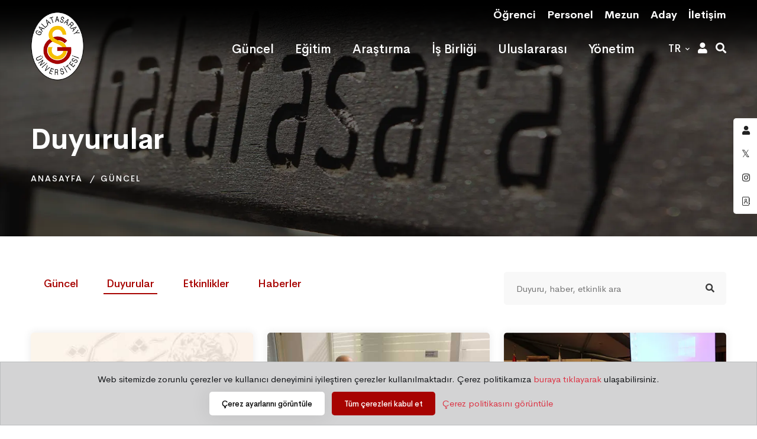

--- FILE ---
content_type: text/html; charset=utf-8
request_url: https://gsu.edu.tr/tr/duyurular/kategori/duyuru/14
body_size: 20906
content:
<!DOCTYPE html>
<html class="no-js" lang="tr">

<head>
    <meta charset="utf-8">
    <meta http-equiv="X-UA-Compatible" content="IE=edge">
    <title>Duyurular | Galatasaray Üniversitesi</title>
    <meta name="description" content="Galatasaray Üniversitesi, Türkiye Cumhuriyeti Hükümeti ve Fransa Cumhuriyeti Hükümeti arasında 14 Nisan 1992 tarihinde imzalanan uluslararası anlaşmaya dayanan bir devlet üniversitesidir.">
    <meta name="keywords" content="gsü, gsu, galatasaray üniversitesi, gsü web, gsu.edu.tr">
    <meta name="author" content="Galatasaray Üniversitesi" />
    <meta name="viewport" content="width=device-width, initial-scale=1">
    <link rel="icon" href="/theme/images/logo/favicon-32x32.png">
    <link rel="stylesheet" href="/theme/css/vendor/vendor.min.css">
    <link rel="stylesheet" href="/theme/css/plugins/plugins.min.css">
    <link rel="stylesheet" href="/theme/css/style.min.css">
    <link rel="stylesheet" href="/theme/css/style.custom.css?v=1.02">
    <link rel="stylesheet" href="/theme/css/style.cookie-consent.css">
    
    <link href="/css/style.custom.page.css" rel="stylesheet" />
    <style>
        .single-blog-item .post-info .post-title {
            font-size: 1.3em;
        }

        .single-blog-item .post-info .post-categories {
            margin-bottom: 0;
        }

        .single-blog-item.blog-masonry {
            -webkit-box-shadow: 0 0 14px rgb(51 51 51 / 10%);
            box-shadow: 0 0 14px rgb(51 51 51 / 10%);
        }

        .blog-thumbnail a {
            display: block;
        }

        .single-blog-item .post-feature img {
            height: 230px;
            width: 100%
        }
    </style>

</head>

<body>
    <div class="header-area header-area--absolute">
        <div class="header-top-bar-info d-none d-lg-block">
            <div class="container">
                <div class="row">
                    <div class="col-md-12">
                        <div class="top-bar-wrap">
                            <div class="top-bar-left">
                                <div class="top-bar-text text-white">
                                </div>
                            </div>
                            <div class="top-bar-right">
                                
    <ul class="top-bar-info">
            <li class="info-item">
                <a href="/tr/ogrenci" target="_self" class="info-link text-white">
                    <span class="info-text">
                        <strong>Öğrenci</strong>
                    </span>
                </a>
            </li>
            <li class="info-item">
                <a href="/tr/personel" target="_self" class="info-link text-white">
                    <span class="info-text">
                        <strong>Personel</strong>
                    </span>
                </a>
            </li>
            <li class="info-item">
                <a href="/tr/mezun" target="_self" class="info-link text-white">
                    <span class="info-text">
                        <strong>Mezun</strong>
                    </span>
                </a>
            </li>
            <li class="info-item">
                <a href="https://tanitim.gsu.edu.tr" target="_self" class="info-link text-white">
                    <span class="info-text">
                        <strong>Aday</strong>
                    </span>
                </a>
            </li>
            <li class="info-item">
                <a href="/tr/iletisim" target="_self" class="info-link text-white">
                    <span class="info-text">
                        <strong>İletişim</strong>
                    </span>
                </a>
            </li>
    </ul>

                            </div>
                        </div>
                    </div>
                </div>
            </div>
        </div>
        <div class="header-bottom-wrap header-sticky">
            <div class="container">
                <div class="row">
                    <div class="col-lg-12">
                        <div class="header position-relative">

                            <div class="header__logo">
                                <a href="/tr">
                                    <img src="https://dosya2.gsu.edu.tr/gsu/gsu-logo-1.png" width="90" height="116"
                                         class="img-fluid light-logo" alt=""
                                         style="max-width: 90px; max-height: 116px; position: fixed; top: 20px;">
                                    <img src="https://dosya2.gsu.edu.tr/gsu/gsu-logo-tr.webp" height="60"
                                         class="img-fluid dark-logo" alt="" style="max-height: 60px; width:180px">
                                </a>
                            </div>

                            <div class="header-right">
                                <div class="header__navigation menu-style-four d-none d-xl-block">
                                    <nav class="navigation-menu">
                                        
    <ul>
            <li class="">
                <a href="/tr/guncel" target="_self"><span>Güncel</span></a>
            </li>
            <li class="">
                <a href="/tr/egitim" target="_self"><span>Eğitim</span></a>
            </li>
            <li class="">
                <a href="/tr/arastirma" target="_self"><span>Araştırma</span></a>
            </li>
            <li class="">
                <a href="/tr/isbirligi" target="_self"><span>İş Birliği</span></a>
            </li>
            <li class="">
                <a href="/tr/uluslararasi" target="_self"><span>Uluslararası</span></a>
            </li>
            <li class="">
                <a href="/tr/kesfet" target="_self"><span>Yönetim</span></a>
            </li>
    </ul>

                                    </nav>
                                </div>
                                <div class="header-search-form-two white-icon">
                                    <div class="language-menu">
                                        <ul>
                                            <li>
                                                <a href="#" class="">
                                                    <span class="wpml-ls-native">tr</span>
                                                </a>
                                                <ul class="ls-sub-menu">
                                                        <li class="">
                                                            <a href="/en" class="text-dark">
                                                                English
                                                            </a>
                                                        </li>
                                                        <li class="">
                                                            <a href="/fr" class="text-dark">
                                                                Français
                                                            </a>
                                                        </li>
                                                </ul>
                                            </li>
                                        </ul>
                                    </div>

                                </div>
                                <div class="header-search-form-two white-icon">
                                    <form action="#" class="quick-option">
                                        <div class="search-icon" id="">
                                            <a href="#">
                                                <i class="fa fa-user"></i>
                                            </a>
                                        </div>
                                    </form>
                                </div>
                                <div class="header-search-form-two white-icon">
                                    <form action="#" class="search-form-top-active">
                                        <div class="search-icon" id="search-overlay-trigger">
                                            <a href="javascript:void(0)">
                                                <i class="fa fa-search"></i>
                                            </a>
                                        </div>
                                    </form>
                                </div>

                                <div class="mobile-navigation-icon white-md-icon d-block d-xl-none"
                                     id="mobile-menu-trigger">
                                    <i></i>
                                </div>
                            </div>
                        </div>
                    </div>
                </div>
            </div>
        </div>

    </div>

    <div id="main-wrapper">
        <div class="site-wrapper-reveal">
            



<div class="resolutions-hero-slider position-relative">
    <div class="swiper-container hero-slider__container">
        <div class="swiper-wrapper">
            <div class="swiper-slide">
                <div class="hero-wrapper resolutions-hero-3-space resolutions-hero-3-bg"
                     data-swiper-autoplay="10000" style="background-image: url('/theme/images/gsu/gsu-banner-news.webp'); ">
                    <div class="resolutions-hero-area-content">
                        <div class="container">
                            <div class="row">
                                <div class="col-lg-12 col-md-12 m-auto">
                                    <div class="breadcrumb_box text-left">
                                        <h2 class="breadcrumb-title">Duyurular</h2>
                                        <ul class="breadcrumb-list">
                                            <li class="breadcrumb-item">
                                                <a href="/tr">Anasayfa</a>
                                            </li>
                                            <li class="breadcrumb-item">
                                                <a href="/tr/guncel">Güncel</a>
                                            </li>
                                        </ul>
                                    </div>
                                </div>
                            </div>
                        </div>
                    </div>
                </div>
            </div>
        </div>
    </div>
</div>

<div class="blog-pages-wrapper section-space--ptb_60">
    <div class="container">
        <div class="row">
            <div class="col-lg-8">
                <div class="messonry-button section-space--mb_60">
                    <a href="/tr/guncel" ><span class="filter-text">Güncel</span></a>
                    <a href="/tr/duyurular/kategori/duyuru" class=is-checked><span class="filter-text">Duyurular</span></a>
                    <a href="/tr/duyurular/kategori/etkinlik" ><span class="filter-text">Etkinlikler</span></a>
                    <a href="/tr/duyurular/kategori/haber" ><span class="filter-text">Haberler</span></a>
                </div>
            </div>
            <div class="col-lg-4">
                <div class="sidebar-widget search-post wow move-up">
                    <form action="/tr/arama" method="get">
                        <div class="widget-search">
                            <input type="text" name="q" placeholder="Duyuru, haber, etkinlik ara">

                            <button type="submit" class="search-submit">
                                <span class="search-btn-icon fa fa-search"></span>
                            </button>

                        </div>
                    </form>
                </div>
            </div>

        </div>

    </div>
    <div class="container masonry-activation">
        <div class="row clearfix masonry-wrap">

                    <div class="col-lg-4 col-md-6 masonary-item wow move-up cat--new">
                        <div class="single-blog-item blog-masonry">
                                <div class="post-feature blog-thumbnail">
                                    <a href="/tr/guncel/haber/-cumhuriyet-in-100-yili-cumhuriyetten-bu-yana-yemek-ve-kulturel-degisim-centenaire-de-la-r-pub/cbcdb423">
                                        <img class="img-fluid" src="https://dosya2.gsu.edu.tr/announce/2023/11/27/kapak-646.jpg" alt="“Cumhuriyet’in 100. Yılı - Cumhuriyetten Bu Yana Yemek ve Kültürel Değişim”  (Centenaire de la République - Cuisine et Transformation Culturelle en Turquie depuis la République) başlıklı sempozyum Üniversitemizde düzenlendi duyuru görseli">
                                    </a>
                                </div>

                            <div class="post-info text-center">
                                <div class="post-meta justify-content-center">
                                    <div class="post-view">
                                        <div class="post-categories">
                                            <a href="#">Haber</a>
                                        </div>
                                    </div>
                                    <div class="post-date">
                                        <span class="far fa-calendar meta-icon"></span>
                                        24 Kasım 2023
                                    </div>

                                </div>

                                <h5 class="post-title">
                                    <a href="/tr/guncel/haber/-cumhuriyet-in-100-yili-cumhuriyetten-bu-yana-yemek-ve-kulturel-degisim-centenaire-de-la-r-pub/cbcdb423">
                                        “Cumhuriyet’in 100. Yılı - Cumhuriyetten Bu Yana Yemek ve Kültürel Değişim”  (Centenaire de la République - Cuisine et Transformation Culturelle en Turquie depuis la République) başlıklı sempozyum Üniversitemizde düzenlendi
                                    </a>
                                </h5>


                                <div class="post-read-more">
                                    <a href="/tr/guncel/haber/-cumhuriyet-in-100-yili-cumhuriyetten-bu-yana-yemek-ve-kulturel-degisim-centenaire-de-la-r-pub/cbcdb423" class="btn-read-more">
                                        Görüntüle
                                        <i class="far fa-long-arrow-right ml-1"></i>
                                    </a>
                                </div>
                            </div>
                        </div>
                    </div>
                    <div class="col-lg-4 col-md-6 masonary-item wow move-up cat--new">
                        <div class="single-blog-item blog-masonry">
                                <div class="post-feature blog-thumbnail">
                                    <a href="/tr/guncel/haber/universitemiz-ogrenci-ve-personeli-icin-ucretsiz-goz-muayenesi-yapildi/0cf1a0cc">
                                        <img class="img-fluid" src="https://dosya2.gsu.edu.tr/announce/2023/11/27/kapak-461.jpg" alt="Üniversitemiz öğrenci ve personeli için ücretsiz göz muayenesi yapıldı duyuru görseli">
                                    </a>
                                </div>

                            <div class="post-info text-center">
                                <div class="post-meta justify-content-center">
                                    <div class="post-view">
                                        <div class="post-categories">
                                            <a href="#">Haber</a>
                                        </div>
                                    </div>
                                    <div class="post-date">
                                        <span class="far fa-calendar meta-icon"></span>
                                        22 Kasım 2023
                                    </div>

                                </div>

                                <h5 class="post-title">
                                    <a href="/tr/guncel/haber/universitemiz-ogrenci-ve-personeli-icin-ucretsiz-goz-muayenesi-yapildi/0cf1a0cc">
                                        Üniversitemiz öğrenci ve personeli için ücretsiz göz muayenesi yapıldı
                                    </a>
                                </h5>


                                <div class="post-read-more">
                                    <a href="/tr/guncel/haber/universitemiz-ogrenci-ve-personeli-icin-ucretsiz-goz-muayenesi-yapildi/0cf1a0cc" class="btn-read-more">
                                        Görüntüle
                                        <i class="far fa-long-arrow-right ml-1"></i>
                                    </a>
                                </div>
                            </div>
                        </div>
                    </div>
                    <div class="col-lg-4 col-md-6 masonary-item wow move-up cat--new">
                        <div class="single-blog-item blog-masonry">
                                <div class="post-feature blog-thumbnail">
                                    <a href="/tr/guncel/haber/-cumhuriyetin-100-yilinda-cocuk-haklari-konferansi-20-kasim-dunya-cocuk-haklari-gunu-nde-duzenlend/4e1571d1">
                                        <img class="img-fluid" src="https://dosya2.gsu.edu.tr/announce/2023/11/22/cocuk-haklari-65.webp" alt=" “Cumhuriyetin 100. Yılında Çocuk Hakları” konferansı 20 Kasım Dünya Çocuk Hakları Günü’nde düzenlendi duyuru görseli">
                                    </a>
                                </div>

                            <div class="post-info text-center">
                                <div class="post-meta justify-content-center">
                                    <div class="post-view">
                                        <div class="post-categories">
                                            <a href="#">Haber</a>
                                        </div>
                                    </div>
                                    <div class="post-date">
                                        <span class="far fa-calendar meta-icon"></span>
                                        20 Kasım 2023
                                    </div>

                                </div>

                                <h5 class="post-title">
                                    <a href="/tr/guncel/haber/-cumhuriyetin-100-yilinda-cocuk-haklari-konferansi-20-kasim-dunya-cocuk-haklari-gunu-nde-duzenlend/4e1571d1">
                                         “Cumhuriyetin 100. Yılında Çocuk Hakları” konferansı 20 Kasım Dünya Çocuk Hakları Günü’nde düzenlendi
                                    </a>
                                </h5>


                                <div class="post-read-more">
                                    <a href="/tr/guncel/haber/-cumhuriyetin-100-yilinda-cocuk-haklari-konferansi-20-kasim-dunya-cocuk-haklari-gunu-nde-duzenlend/4e1571d1" class="btn-read-more">
                                        Görüntüle
                                        <i class="far fa-long-arrow-right ml-1"></i>
                                    </a>
                                </div>
                            </div>
                        </div>
                    </div>
                    <div class="col-lg-4 col-md-6 masonary-item wow move-up cat--announce">
                        <div class="single-blog-item blog-masonry">

                            <div class="post-info text-center">
                                <div class="post-meta justify-content-center">
                                    <div class="post-view">
                                        <div class="post-categories">
                                            <a href="#">Duyuru</a>
                                        </div>
                                    </div>
                                    <div class="post-date">
                                        <span class="far fa-calendar meta-icon"></span>
                                        20 Kasım 2023
                                    </div>

                                </div>

                                <h5 class="post-title">
                                    <a href="/tr/guncel/duyuru/erasmus-personel-egitim-alma-hareketliligi-sonuclari/69e32762">
                                        Erasmus&#x2B; Personel Eğitim Alma Hareketliliği Sonuçları
                                    </a>
                                </h5>


                                <div class="post-read-more">
                                    <a href="/tr/guncel/duyuru/erasmus-personel-egitim-alma-hareketliligi-sonuclari/69e32762" class="btn-read-more">
                                        Görüntüle
                                        <i class="far fa-long-arrow-right ml-1"></i>
                                    </a>
                                </div>
                            </div>
                        </div>
                    </div>
                    <div class="col-lg-4 col-md-6 masonary-item wow move-up cat--announce">
                        <div class="single-blog-item blog-masonry">

                            <div class="post-info text-center">
                                <div class="post-meta justify-content-center">
                                    <div class="post-view">
                                        <div class="post-categories">
                                            <a href="#">Duyuru</a>
                                        </div>
                                    </div>
                                    <div class="post-date">
                                        <span class="far fa-calendar meta-icon"></span>
                                        20 Kasım 2023
                                    </div>

                                </div>

                                <h5 class="post-title">
                                    <a href="/tr/guncel/duyuru/erasmus-personel-ders-verme-hareketliligi-sonuclari/4cfa8f03">
                                        Erasmus&#x2B; Personel Ders Verme Hareketliliği Sonuçları
                                    </a>
                                </h5>


                                <div class="post-read-more">
                                    <a href="/tr/guncel/duyuru/erasmus-personel-ders-verme-hareketliligi-sonuclari/4cfa8f03" class="btn-read-more">
                                        Görüntüle
                                        <i class="far fa-long-arrow-right ml-1"></i>
                                    </a>
                                </div>
                            </div>
                        </div>
                    </div>
                    <div class="col-lg-4 col-md-6 masonary-item wow move-up cat--new">
                        <div class="single-blog-item blog-masonry">
                                <div class="post-feature blog-thumbnail">
                                    <a href="/tr/guncel/haber/-cumhuriyetimizin-100-yilini-kutlarken-toplum-ve-bilisim-temali-4-bilgisayar-muhendisleri-kurulta/ad959821">
                                        <img class="img-fluid" src="https://dosya2.gsu.edu.tr/announce/2023/11/21/kapak2-521.jpg" alt="“Cumhuriyetimizin 100. Yılını Kutlarken Toplum ve Bilişim” temalı 4. Bilgisayar Mühendisleri Kurultayı Üniversitemizde düzenlendi duyuru görseli">
                                    </a>
                                </div>

                            <div class="post-info text-center">
                                <div class="post-meta justify-content-center">
                                    <div class="post-view">
                                        <div class="post-categories">
                                            <a href="#">Haber</a>
                                        </div>
                                    </div>
                                    <div class="post-date">
                                        <span class="far fa-calendar meta-icon"></span>
                                        19 Kasım 2023
                                    </div>

                                </div>

                                <h5 class="post-title">
                                    <a href="/tr/guncel/haber/-cumhuriyetimizin-100-yilini-kutlarken-toplum-ve-bilisim-temali-4-bilgisayar-muhendisleri-kurulta/ad959821">
                                        “Cumhuriyetimizin 100. Yılını Kutlarken Toplum ve Bilişim” temalı 4. Bilgisayar Mühendisleri Kurultayı Üniversitemizde düzenlendi
                                    </a>
                                </h5>


                                <div class="post-read-more">
                                    <a href="/tr/guncel/haber/-cumhuriyetimizin-100-yilini-kutlarken-toplum-ve-bilisim-temali-4-bilgisayar-muhendisleri-kurulta/ad959821" class="btn-read-more">
                                        Görüntüle
                                        <i class="far fa-long-arrow-right ml-1"></i>
                                    </a>
                                </div>
                            </div>
                        </div>
                    </div>
                    <div class="col-lg-4 col-md-6 masonary-item wow move-up cat--announce">
                        <div class="single-blog-item blog-masonry">

                            <div class="post-info text-center">
                                <div class="post-meta justify-content-center">
                                    <div class="post-view">
                                        <div class="post-categories">
                                            <a href="#">Duyuru</a>
                                        </div>
                                    </div>
                                    <div class="post-date">
                                        <span class="far fa-calendar meta-icon"></span>
                                        18 Kasım 2023
                                    </div>

                                </div>

                                <h5 class="post-title">
                                    <a href="/tr/guncel/duyuru/4b-sozlesmeli-personel-ilani/7fe7d91d">
                                        4/B Sözleşmeli Personel İlanı
                                    </a>
                                </h5>


                                <div class="post-read-more">
                                    <a href="/tr/guncel/duyuru/4b-sozlesmeli-personel-ilani/7fe7d91d" class="btn-read-more">
                                        Görüntüle
                                        <i class="far fa-long-arrow-right ml-1"></i>
                                    </a>
                                </div>
                            </div>
                        </div>
                    </div>
                    <div class="col-lg-4 col-md-6 masonary-item wow move-up cat--new">
                        <div class="single-blog-item blog-masonry">
                                <div class="post-feature blog-thumbnail">
                                    <a href="/tr/guncel/haber/uluslararasi-calisma-gunleri-muzeler-hayali-alanlar-simgesel-ve-anisal-iletisimler-temasiyla-uni/dbf6ec2c">
                                        <img class="img-fluid" src="https://dosya2.gsu.edu.tr/announce/2023/11/21/kapak-904.jpg" alt="Uluslararası Çalışma Günleri &quot;Müzeler: Hayali Alanlar, Simgesel ve Anısal İletişimler” temasıyla Üniversitemizde düzenlendi duyuru görseli">
                                    </a>
                                </div>

                            <div class="post-info text-center">
                                <div class="post-meta justify-content-center">
                                    <div class="post-view">
                                        <div class="post-categories">
                                            <a href="#">Haber</a>
                                        </div>
                                    </div>
                                    <div class="post-date">
                                        <span class="far fa-calendar meta-icon"></span>
                                        17 Kasım 2023
                                    </div>

                                </div>

                                <h5 class="post-title">
                                    <a href="/tr/guncel/haber/uluslararasi-calisma-gunleri-muzeler-hayali-alanlar-simgesel-ve-anisal-iletisimler-temasiyla-uni/dbf6ec2c">
                                        Uluslararası Çalışma Günleri &quot;Müzeler: Hayali Alanlar, Simgesel ve Anısal İletişimler” temasıyla Üniversitemizde düzenlendi
                                    </a>
                                </h5>


                                <div class="post-read-more">
                                    <a href="/tr/guncel/haber/uluslararasi-calisma-gunleri-muzeler-hayali-alanlar-simgesel-ve-anisal-iletisimler-temasiyla-uni/dbf6ec2c" class="btn-read-more">
                                        Görüntüle
                                        <i class="far fa-long-arrow-right ml-1"></i>
                                    </a>
                                </div>
                            </div>
                        </div>
                    </div>
                    <div class="col-lg-4 col-md-6 masonary-item wow move-up cat--new">
                        <div class="single-blog-item blog-masonry">
                                <div class="post-feature blog-thumbnail">
                                    <a href="/tr/guncel/haber/isletme-seminerleri-isletme-arastirmalarinda-dijitallesme-yapay-zeka-ve-buyuk-dil-modellerinin-pa/d428342c">
                                        <img class="img-fluid" src="https://dosya2.gsu.edu.tr/announce/2023/11/17/kapak3-229.jpg" alt=" İşletme Seminerleri: “İşletme Araştırmalarında Dijitalleşme: Yapay Zeka ve Büyük Dil Modellerinin Pazarlama Stratejileri Üzerine Etkisi” duyuru görseli">
                                    </a>
                                </div>

                            <div class="post-info text-center">
                                <div class="post-meta justify-content-center">
                                    <div class="post-view">
                                        <div class="post-categories">
                                            <a href="#">Haber</a>
                                        </div>
                                    </div>
                                    <div class="post-date">
                                        <span class="far fa-calendar meta-icon"></span>
                                        17 Kasım 2023
                                    </div>

                                </div>

                                <h5 class="post-title">
                                    <a href="/tr/guncel/haber/isletme-seminerleri-isletme-arastirmalarinda-dijitallesme-yapay-zeka-ve-buyuk-dil-modellerinin-pa/d428342c">
                                         İşletme Seminerleri: “İşletme Araştırmalarında Dijitalleşme: Yapay Zeka ve Büyük Dil Modellerinin Pazarlama Stratejileri Üzerine Etkisi”
                                    </a>
                                </h5>


                                <div class="post-read-more">
                                    <a href="/tr/guncel/haber/isletme-seminerleri-isletme-arastirmalarinda-dijitallesme-yapay-zeka-ve-buyuk-dil-modellerinin-pa/d428342c" class="btn-read-more">
                                        Görüntüle
                                        <i class="far fa-long-arrow-right ml-1"></i>
                                    </a>
                                </div>
                            </div>
                        </div>
                    </div>
                    <div class="col-lg-4 col-md-6 masonary-item wow move-up cat--announce">
                        <div class="single-blog-item blog-masonry">

                            <div class="post-info text-center">
                                <div class="post-meta justify-content-center">
                                    <div class="post-view">
                                        <div class="post-categories">
                                            <a href="#">Duyuru</a>
                                        </div>
                                    </div>
                                    <div class="post-date">
                                        <span class="far fa-calendar meta-icon"></span>
                                        17 Kasım 2023
                                    </div>

                                </div>

                                <h5 class="post-title">
                                    <a href="/tr/guncel/duyuru/denizcilik-meslek-yuksekokulu-gemi-makineleri-isletmeciligi-programi-ogretim-gorevlisi-kadrosu-nihai/ff6ef44a">
                                        Denizcilik Meslek Yüksekokulu Gemi Makineleri İşletmeciliği Programı Öğretim Görevlisi Kadrosu Nihai Değerlendirme Sonucu
                                    </a>
                                </h5>


                                <div class="post-read-more">
                                    <a href="/tr/guncel/duyuru/denizcilik-meslek-yuksekokulu-gemi-makineleri-isletmeciligi-programi-ogretim-gorevlisi-kadrosu-nihai/ff6ef44a" class="btn-read-more">
                                        Görüntüle
                                        <i class="far fa-long-arrow-right ml-1"></i>
                                    </a>
                                </div>
                            </div>
                        </div>
                    </div>
                    <div class="col-lg-4 col-md-6 masonary-item wow move-up cat--announce">
                        <div class="single-blog-item blog-masonry">

                            <div class="post-info text-center">
                                <div class="post-meta justify-content-center">
                                    <div class="post-view">
                                        <div class="post-categories">
                                            <a href="#">Duyuru</a>
                                        </div>
                                    </div>
                                    <div class="post-date">
                                        <span class="far fa-calendar meta-icon"></span>
                                        17 Kasım 2023
                                    </div>

                                </div>

                                <h5 class="post-title">
                                    <a href="/tr/guncel/duyuru/iktisadi-ve-idari-bilimler-fakultesi-iktisadi-gelisme-ve-uluslararasi-iktisat-anabilim-dali-arastirm/05c4c65e">
                                        İktisadi ve İdari Bilimler Fakültesi İktisadi Gelişme ve Uluslararası İktisat Anabilim Dalı Araştırma Görevlisi Kadrosu Nihai Değerlendirme Sonucu
                                    </a>
                                </h5>


                                <div class="post-read-more">
                                    <a href="/tr/guncel/duyuru/iktisadi-ve-idari-bilimler-fakultesi-iktisadi-gelisme-ve-uluslararasi-iktisat-anabilim-dali-arastirm/05c4c65e" class="btn-read-more">
                                        Görüntüle
                                        <i class="far fa-long-arrow-right ml-1"></i>
                                    </a>
                                </div>
                            </div>
                        </div>
                    </div>
                    <div class="col-lg-4 col-md-6 masonary-item wow move-up cat--announce">
                        <div class="single-blog-item blog-masonry">

                            <div class="post-info text-center">
                                <div class="post-meta justify-content-center">
                                    <div class="post-view">
                                        <div class="post-categories">
                                            <a href="#">Duyuru</a>
                                        </div>
                                    </div>
                                    <div class="post-date">
                                        <span class="far fa-calendar meta-icon"></span>
                                        14 Kasım 2023
                                    </div>

                                </div>

                                <h5 class="post-title">
                                    <a href="/tr/guncel/duyuru/bilgisayar-muhendisleri-kurultayi/6b2a0b76">
                                        Bilgisayar Mühendisleri Kurultayı: &quot;Cumhuriyetimizin 100. yılını kutlarken Toplum ve Bilişim&quot;
                                    </a>
                                </h5>


                                <div class="post-read-more">
                                    <a href="/tr/guncel/duyuru/bilgisayar-muhendisleri-kurultayi/6b2a0b76" class="btn-read-more">
                                        Görüntüle
                                        <i class="far fa-long-arrow-right ml-1"></i>
                                    </a>
                                </div>
                            </div>
                        </div>
                    </div>
                    <div class="col-lg-4 col-md-6 masonary-item wow move-up cat--announce">
                        <div class="single-blog-item blog-masonry">

                            <div class="post-info text-center">
                                <div class="post-meta justify-content-center">
                                    <div class="post-view">
                                        <div class="post-categories">
                                            <a href="#">Duyuru</a>
                                        </div>
                                    </div>
                                    <div class="post-date">
                                        <span class="far fa-calendar meta-icon"></span>
                                        13 Kasım 2023
                                    </div>

                                </div>

                                <h5 class="post-title">
                                    <a href="/tr/guncel/duyuru/denizcilik-meslek-yuksekokulu-2023-2024-egitim-ogretim-yili-guz-yariyili-ara-sinav-programi/66813f76">
                                        Denizcilik Meslek Yüksekokulu 2023-2024 Eğitim-Öğretim Yılı Güz Yarıyılı Ara Sınav Programı
                                    </a>
                                </h5>


                                <div class="post-read-more">
                                    <a href="/tr/guncel/duyuru/denizcilik-meslek-yuksekokulu-2023-2024-egitim-ogretim-yili-guz-yariyili-ara-sinav-programi/66813f76" class="btn-read-more">
                                        Görüntüle
                                        <i class="far fa-long-arrow-right ml-1"></i>
                                    </a>
                                </div>
                            </div>
                        </div>
                    </div>
                    <div class="col-lg-4 col-md-6 masonary-item wow move-up cat--announce">
                        <div class="single-blog-item blog-masonry">

                            <div class="post-info text-center">
                                <div class="post-meta justify-content-center">
                                    <div class="post-view">
                                        <div class="post-categories">
                                            <a href="#">Duyuru</a>
                                        </div>
                                    </div>
                                    <div class="post-date">
                                        <span class="far fa-calendar meta-icon"></span>
                                        13 Kasım 2023
                                    </div>

                                </div>

                                <h5 class="post-title">
                                    <a href="/tr/guncel/duyuru/denizcilik-meslek-yuksekokulu-gemi-makineleri-isletmeciligi-programi-ogretim-gorevlisi-kadrosuna-bas/7ec566f3">
                                        Denizcilik Meslek Yüksekokulu Gemi Makineleri İşletmeciliği Programı Öğretim Görevlisi Kadrosuna Başvuran Adayın Ön Değerlendirme Sonucu
                                    </a>
                                </h5>


                                <div class="post-read-more">
                                    <a href="/tr/guncel/duyuru/denizcilik-meslek-yuksekokulu-gemi-makineleri-isletmeciligi-programi-ogretim-gorevlisi-kadrosuna-bas/7ec566f3" class="btn-read-more">
                                        Görüntüle
                                        <i class="far fa-long-arrow-right ml-1"></i>
                                    </a>
                                </div>
                            </div>
                        </div>
                    </div>
                    <div class="col-lg-4 col-md-6 masonary-item wow move-up cat--announce">
                        <div class="single-blog-item blog-masonry">

                            <div class="post-info text-center">
                                <div class="post-meta justify-content-center">
                                    <div class="post-view">
                                        <div class="post-categories">
                                            <a href="#">Duyuru</a>
                                        </div>
                                    </div>
                                    <div class="post-date">
                                        <span class="far fa-calendar meta-icon"></span>
                                        13 Kasım 2023
                                    </div>

                                </div>

                                <h5 class="post-title">
                                    <a href="/tr/guncel/duyuru/iktisadi-ve-idari-bilimler-fakultesi-iktisadi-gelisme-ve-uluslararasi-iktisat-anabilim-dali-arastirm/bc4e9c01">
                                        İktisadi ve İdari Bilimler Fakültesi İktisadi Gelişme ve Uluslararası İktisat Anabilim Dalı araştırma görevlisi ön değerlendirme sonucu
                                    </a>
                                </h5>


                                <div class="post-read-more">
                                    <a href="/tr/guncel/duyuru/iktisadi-ve-idari-bilimler-fakultesi-iktisadi-gelisme-ve-uluslararasi-iktisat-anabilim-dali-arastirm/bc4e9c01" class="btn-read-more">
                                        Görüntüle
                                        <i class="far fa-long-arrow-right ml-1"></i>
                                    </a>
                                </div>
                            </div>
                        </div>
                    </div>
                    <div class="col-lg-4 col-md-6 masonary-item wow move-up cat--announce">
                        <div class="single-blog-item blog-masonry">

                            <div class="post-info text-center">
                                <div class="post-meta justify-content-center">
                                    <div class="post-view">
                                        <div class="post-categories">
                                            <a href="#">Duyuru</a>
                                        </div>
                                    </div>
                                    <div class="post-date">
                                        <span class="far fa-calendar meta-icon"></span>
                                        10 Kasım 2023
                                    </div>

                                </div>

                                <h5 class="post-title">
                                    <a href="/tr/guncel/duyuru/muhendislik-ve-teknoloji-fakultesi-20232024-egitim-ogretim-yili-guz-yariyili-ara-sinav-programlari/2f01312a">
                                        Mühendislik ve Teknoloji Fakültesi 2023/2024 Eğitim-Öğretim Yılı Güz Yarıyılı Ara Sınav Programları (Güncellendi)
                                    </a>
                                </h5>


                                <div class="post-read-more">
                                    <a href="/tr/guncel/duyuru/muhendislik-ve-teknoloji-fakultesi-20232024-egitim-ogretim-yili-guz-yariyili-ara-sinav-programlari/2f01312a" class="btn-read-more">
                                        Görüntüle
                                        <i class="far fa-long-arrow-right ml-1"></i>
                                    </a>
                                </div>
                            </div>
                        </div>
                    </div>
                    <div class="col-lg-4 col-md-6 masonary-item wow move-up cat--new">
                        <div class="single-blog-item blog-masonry">
                                <div class="post-feature blog-thumbnail">
                                    <a href="/tr/guncel/haber/fransa-nin-turkiye-buyukelcisi-sayin-isabelle-dumont-universitemizi-ziyaret-etti/8bad2ced">
                                        <img class="img-fluid" src="https://dosya2.gsu.edu.tr/announce/2023/11/10/kapak-647.jpg" alt="Fransa’nın Türkiye Büyükelçisi Sayın Isabelle Dumont Üniversitemizi ziyaret&#xA0;etti duyuru görseli">
                                    </a>
                                </div>

                            <div class="post-info text-center">
                                <div class="post-meta justify-content-center">
                                    <div class="post-view">
                                        <div class="post-categories">
                                            <a href="#">Haber</a>
                                        </div>
                                    </div>
                                    <div class="post-date">
                                        <span class="far fa-calendar meta-icon"></span>
                                        10 Kasım 2023
                                    </div>

                                </div>

                                <h5 class="post-title">
                                    <a href="/tr/guncel/haber/fransa-nin-turkiye-buyukelcisi-sayin-isabelle-dumont-universitemizi-ziyaret-etti/8bad2ced">
                                        Fransa’nın Türkiye Büyükelçisi Sayın Isabelle Dumont Üniversitemizi ziyaret&#xA0;etti
                                    </a>
                                </h5>


                                <div class="post-read-more">
                                    <a href="/tr/guncel/haber/fransa-nin-turkiye-buyukelcisi-sayin-isabelle-dumont-universitemizi-ziyaret-etti/8bad2ced" class="btn-read-more">
                                        Görüntüle
                                        <i class="far fa-long-arrow-right ml-1"></i>
                                    </a>
                                </div>
                            </div>
                        </div>
                    </div>
                    <div class="col-lg-4 col-md-6 masonary-item wow move-up cat--new">
                        <div class="single-blog-item blog-masonry">
                                <div class="post-feature blog-thumbnail">
                                    <a href="/tr/guncel/haber/aramizdan-ayrilisinin-85-yilinda-buyuk-onderimiz-gazi-mustafa-kemal-ataturk-u-andik/e297803b">
                                        <img class="img-fluid" src="https://dosya2.gsu.edu.tr/announce/2023/11/10/kapak-684.jpg" alt="Aramızdan ayrılışının 85. yılında Büyük Önderimiz Gazi Mustafa Kemal Atatürk’ü andık duyuru görseli">
                                    </a>
                                </div>

                            <div class="post-info text-center">
                                <div class="post-meta justify-content-center">
                                    <div class="post-view">
                                        <div class="post-categories">
                                            <a href="#">Haber</a>
                                        </div>
                                    </div>
                                    <div class="post-date">
                                        <span class="far fa-calendar meta-icon"></span>
                                        10 Kasım 2023
                                    </div>

                                </div>

                                <h5 class="post-title">
                                    <a href="/tr/guncel/haber/aramizdan-ayrilisinin-85-yilinda-buyuk-onderimiz-gazi-mustafa-kemal-ataturk-u-andik/e297803b">
                                        Aramızdan ayrılışının 85. yılında Büyük Önderimiz Gazi Mustafa Kemal Atatürk’ü andık
                                    </a>
                                </h5>


                                <div class="post-read-more">
                                    <a href="/tr/guncel/haber/aramizdan-ayrilisinin-85-yilinda-buyuk-onderimiz-gazi-mustafa-kemal-ataturk-u-andik/e297803b" class="btn-read-more">
                                        Görüntüle
                                        <i class="far fa-long-arrow-right ml-1"></i>
                                    </a>
                                </div>
                            </div>
                        </div>
                    </div>
                    <div class="col-lg-4 col-md-6 masonary-item wow move-up cat--announce">
                        <div class="single-blog-item blog-masonry">

                            <div class="post-info text-center">
                                <div class="post-meta justify-content-center">
                                    <div class="post-view">
                                        <div class="post-categories">
                                            <a href="#">Duyuru</a>
                                        </div>
                                    </div>
                                    <div class="post-date">
                                        <span class="far fa-calendar meta-icon"></span>
                                        09 Kasım 2023
                                    </div>

                                </div>

                                <h5 class="post-title">
                                    <a href="/tr/guncel/duyuru/kagem-tanitim-toplantisi/dbdee28a">
                                        KAGEM Tanıtım Toplantısı
                                    </a>
                                </h5>


                                <div class="post-read-more">
                                    <a href="/tr/guncel/duyuru/kagem-tanitim-toplantisi/dbdee28a" class="btn-read-more">
                                        Görüntüle
                                        <i class="far fa-long-arrow-right ml-1"></i>
                                    </a>
                                </div>
                            </div>
                        </div>
                    </div>
                    <div class="col-lg-4 col-md-6 masonary-item wow move-up cat--announce">
                        <div class="single-blog-item blog-masonry">

                            <div class="post-info text-center">
                                <div class="post-meta justify-content-center">
                                    <div class="post-view">
                                        <div class="post-categories">
                                            <a href="#">Duyuru</a>
                                        </div>
                                    </div>
                                    <div class="post-date">
                                        <span class="far fa-calendar meta-icon"></span>
                                        09 Kasım 2023
                                    </div>

                                </div>

                                <h5 class="post-title">
                                    <a href="/tr/guncel/duyuru/fen-edebiyat-fakultesi-2023-2024-guz-yariyili-ders-programlari/cfe8be9d">
                                        Fen Edebiyat Fakültesi 2023-2024 Güz Yarıyılı Ders Programları (Güncellendi)
                                    </a>
                                </h5>


                                <div class="post-read-more">
                                    <a href="/tr/guncel/duyuru/fen-edebiyat-fakultesi-2023-2024-guz-yariyili-ders-programlari/cfe8be9d" class="btn-read-more">
                                        Görüntüle
                                        <i class="far fa-long-arrow-right ml-1"></i>
                                    </a>
                                </div>
                            </div>
                        </div>
                    </div>
                    <div class="col-lg-4 col-md-6 masonary-item wow move-up cat--announce">
                        <div class="single-blog-item blog-masonry">

                            <div class="post-info text-center">
                                <div class="post-meta justify-content-center">
                                    <div class="post-view">
                                        <div class="post-categories">
                                            <a href="#">Duyuru</a>
                                        </div>
                                    </div>
                                    <div class="post-date">
                                        <span class="far fa-calendar meta-icon"></span>
                                        09 Kasım 2023
                                    </div>

                                </div>

                                <h5 class="post-title">
                                    <a href="/tr/guncel/duyuru/muhendislik-ve-teknoloji-fakultesi-2023-2024-ogretim-yili-guz-yariyili-haftalik-ders-programlari/47a0e017">
                                        Mühendislik ve Teknoloji Fakültesi 2023-2024 Öğretim Yılı Güz Yarıyılı Haftalık Ders Programları (Güncellendi)
                                    </a>
                                </h5>


                                <div class="post-read-more">
                                    <a href="/tr/guncel/duyuru/muhendislik-ve-teknoloji-fakultesi-2023-2024-ogretim-yili-guz-yariyili-haftalik-ders-programlari/47a0e017" class="btn-read-more">
                                        Görüntüle
                                        <i class="far fa-long-arrow-right ml-1"></i>
                                    </a>
                                </div>
                            </div>
                        </div>
                    </div>
                    <div class="col-lg-4 col-md-6 masonary-item wow move-up cat--new">
                        <div class="single-blog-item blog-masonry">
                                <div class="post-feature blog-thumbnail">
                                    <a href="/tr/guncel/haber/-cumhuriyetin-100-yilinda-halkla-iliskiler-ve-kurumsal-iletisim-calistayi-gerceklestirildi/296dd591">
                                        <img class="img-fluid" src="https://dosya2.gsu.edu.tr/announce/2023/11/28/kapak-285.jpg" alt="“Cumhuriyetin 100. Yılında Halkla İlişkiler ve Kurumsal İletişim” çalıştayı gerçekleştirildi duyuru görseli">
                                    </a>
                                </div>

                            <div class="post-info text-center">
                                <div class="post-meta justify-content-center">
                                    <div class="post-view">
                                        <div class="post-categories">
                                            <a href="#">Haber</a>
                                        </div>
                                    </div>
                                    <div class="post-date">
                                        <span class="far fa-calendar meta-icon"></span>
                                        08 Kasım 2023
                                    </div>

                                </div>

                                <h5 class="post-title">
                                    <a href="/tr/guncel/haber/-cumhuriyetin-100-yilinda-halkla-iliskiler-ve-kurumsal-iletisim-calistayi-gerceklestirildi/296dd591">
                                        “Cumhuriyetin 100. Yılında Halkla İlişkiler ve Kurumsal İletişim” çalıştayı gerçekleştirildi
                                    </a>
                                </h5>


                                <div class="post-read-more">
                                    <a href="/tr/guncel/haber/-cumhuriyetin-100-yilinda-halkla-iliskiler-ve-kurumsal-iletisim-calistayi-gerceklestirildi/296dd591" class="btn-read-more">
                                        Görüntüle
                                        <i class="far fa-long-arrow-right ml-1"></i>
                                    </a>
                                </div>
                            </div>
                        </div>
                    </div>
                    <div class="col-lg-4 col-md-6 masonary-item wow move-up cat--new">
                        <div class="single-blog-item blog-masonry">
                                <div class="post-feature blog-thumbnail">
                                    <a href="/tr/guncel/haber/gsu-yelken-kulubu-cumhurbaskanligi-uluslararasi-yat-yarisinda-iki-kupa-kazandi/6208d10b">
                                        <img class="img-fluid" src="https://dosya2.gsu.edu.tr/announce/2023/11/9/09112023-yelken-kulubu-odul-duyuru-124.webp" alt="GSÜ Yelken Kulübü Cumhurbaşkanlığı Uluslararası Yat Yarışında iki kupa kazandı duyuru görseli">
                                    </a>
                                </div>

                            <div class="post-info text-center">
                                <div class="post-meta justify-content-center">
                                    <div class="post-view">
                                        <div class="post-categories">
                                            <a href="#">Haber</a>
                                        </div>
                                    </div>
                                    <div class="post-date">
                                        <span class="far fa-calendar meta-icon"></span>
                                        08 Kasım 2023
                                    </div>

                                </div>

                                <h5 class="post-title">
                                    <a href="/tr/guncel/haber/gsu-yelken-kulubu-cumhurbaskanligi-uluslararasi-yat-yarisinda-iki-kupa-kazandi/6208d10b">
                                        GSÜ Yelken Kulübü Cumhurbaşkanlığı Uluslararası Yat Yarışında iki kupa kazandı
                                    </a>
                                </h5>


                                <div class="post-read-more">
                                    <a href="/tr/guncel/haber/gsu-yelken-kulubu-cumhurbaskanligi-uluslararasi-yat-yarisinda-iki-kupa-kazandi/6208d10b" class="btn-read-more">
                                        Görüntüle
                                        <i class="far fa-long-arrow-right ml-1"></i>
                                    </a>
                                </div>
                            </div>
                        </div>
                    </div>
                    <div class="col-lg-4 col-md-6 masonary-item wow move-up cat--new">
                        <div class="single-blog-item blog-masonry">
                                <div class="post-feature blog-thumbnail">
                                    <a href="/tr/guncel/haber/universitemizde-organ-bagisi-icin-bilgilendirme-standi-acildi/fbc6e964">
                                        <img class="img-fluid" src="https://dosya2.gsu.edu.tr/announce/2023/11/8/organ-bagisi-73.webp" alt="Üniversitemizde organ bağışı için bilgilendirme standı açıldı duyuru görseli">
                                    </a>
                                </div>

                            <div class="post-info text-center">
                                <div class="post-meta justify-content-center">
                                    <div class="post-view">
                                        <div class="post-categories">
                                            <a href="#">Haber</a>
                                        </div>
                                    </div>
                                    <div class="post-date">
                                        <span class="far fa-calendar meta-icon"></span>
                                        08 Kasım 2023
                                    </div>

                                </div>

                                <h5 class="post-title">
                                    <a href="/tr/guncel/haber/universitemizde-organ-bagisi-icin-bilgilendirme-standi-acildi/fbc6e964">
                                        Üniversitemizde organ bağışı için bilgilendirme standı açıldı
                                    </a>
                                </h5>


                                <div class="post-read-more">
                                    <a href="/tr/guncel/haber/universitemizde-organ-bagisi-icin-bilgilendirme-standi-acildi/fbc6e964" class="btn-read-more">
                                        Görüntüle
                                        <i class="far fa-long-arrow-right ml-1"></i>
                                    </a>
                                </div>
                            </div>
                        </div>
                    </div>
                    <div class="col-lg-4 col-md-6 masonary-item wow move-up cat--announce">
                        <div class="single-blog-item blog-masonry">

                            <div class="post-info text-center">
                                <div class="post-meta justify-content-center">
                                    <div class="post-view">
                                        <div class="post-categories">
                                            <a href="#">Duyuru</a>
                                        </div>
                                    </div>
                                    <div class="post-date">
                                        <span class="far fa-calendar meta-icon"></span>
                                        08 Kasım 2023
                                    </div>

                                </div>

                                <h5 class="post-title">
                                    <a href="/tr/guncel/duyuru/hukuk-fakultesi-2023-2024-egitim-ogretim-yili-guz-yariyili-ara-sinav-programi/e3fd3275">
                                        Hukuk Fakültesi 2023-2024 Eğitim-Öğretim Yılı Güz Yarıyılı Ara Sınav Programı
                                    </a>
                                </h5>


                                <div class="post-read-more">
                                    <a href="/tr/guncel/duyuru/hukuk-fakultesi-2023-2024-egitim-ogretim-yili-guz-yariyili-ara-sinav-programi/e3fd3275" class="btn-read-more">
                                        Görüntüle
                                        <i class="far fa-long-arrow-right ml-1"></i>
                                    </a>
                                </div>
                            </div>
                        </div>
                    </div>
                    <div class="col-lg-4 col-md-6 masonary-item wow move-up cat--announce">
                        <div class="single-blog-item blog-masonry">

                            <div class="post-info text-center">
                                <div class="post-meta justify-content-center">
                                    <div class="post-view">
                                        <div class="post-categories">
                                            <a href="#">Duyuru</a>
                                        </div>
                                    </div>
                                    <div class="post-date">
                                        <span class="far fa-calendar meta-icon"></span>
                                        06 Kasım 2023
                                    </div>

                                </div>

                                <h5 class="post-title">
                                    <a href="/tr/guncel/duyuru/iletisim-fakultesi-2023-2024-egitim-ogretim-yili-guz-donemi-ara-sinav-programi/3f1aa46d">
                                        İletişim Fakültesi 2023-2024 Eğitim-Öğretim Yılı Güz Dönemi Ara Sınav Programı (Güncellendi)
                                    </a>
                                </h5>


                                <div class="post-read-more">
                                    <a href="/tr/guncel/duyuru/iletisim-fakultesi-2023-2024-egitim-ogretim-yili-guz-donemi-ara-sinav-programi/3f1aa46d" class="btn-read-more">
                                        Görüntüle
                                        <i class="far fa-long-arrow-right ml-1"></i>
                                    </a>
                                </div>
                            </div>
                        </div>
                    </div>
                    <div class="col-lg-4 col-md-6 masonary-item wow move-up cat--announce">
                        <div class="single-blog-item blog-masonry">

                            <div class="post-info text-center">
                                <div class="post-meta justify-content-center">
                                    <div class="post-view">
                                        <div class="post-categories">
                                            <a href="#">Duyuru</a>
                                        </div>
                                    </div>
                                    <div class="post-date">
                                        <span class="far fa-calendar meta-icon"></span>
                                        01 Kasım 2023
                                    </div>

                                </div>

                                <h5 class="post-title">
                                    <a href="/tr/guncel/duyuru/duyuru/f8c6da1b">
                                        Duyuru
                                    </a>
                                </h5>


                                <div class="post-read-more">
                                    <a href="/tr/guncel/duyuru/duyuru/f8c6da1b" class="btn-read-more">
                                        Görüntüle
                                        <i class="far fa-long-arrow-right ml-1"></i>
                                    </a>
                                </div>
                            </div>
                        </div>
                    </div>
                    <div class="col-lg-4 col-md-6 masonary-item wow move-up cat--new">
                        <div class="single-blog-item blog-masonry">
                                <div class="post-feature blog-thumbnail">
                                    <a href="/tr/guncel/haber/toplumda-hareketsiz-yasam-ile-birlikte-giderek-artan-obezite-egitimi-duzenlendi/64785bd9">
                                        <img class="img-fluid" src="https://dosya2.gsu.edu.tr/announce/2023/11/7/kapak-249-675.webp" alt="&quot;Toplumda Hareketsiz Yaşam ile Birlikte Giderek Artan Obezite Eğitimi” düzenlendi duyuru görseli">
                                    </a>
                                </div>

                            <div class="post-info text-center">
                                <div class="post-meta justify-content-center">
                                    <div class="post-view">
                                        <div class="post-categories">
                                            <a href="#">Haber</a>
                                        </div>
                                    </div>
                                    <div class="post-date">
                                        <span class="far fa-calendar meta-icon"></span>
                                        30 Ekim 2023
                                    </div>

                                </div>

                                <h5 class="post-title">
                                    <a href="/tr/guncel/haber/toplumda-hareketsiz-yasam-ile-birlikte-giderek-artan-obezite-egitimi-duzenlendi/64785bd9">
                                        &quot;Toplumda Hareketsiz Yaşam ile Birlikte Giderek Artan Obezite Eğitimi” düzenlendi
                                    </a>
                                </h5>


                                <div class="post-read-more">
                                    <a href="/tr/guncel/haber/toplumda-hareketsiz-yasam-ile-birlikte-giderek-artan-obezite-egitimi-duzenlendi/64785bd9" class="btn-read-more">
                                        Görüntüle
                                        <i class="far fa-long-arrow-right ml-1"></i>
                                    </a>
                                </div>
                            </div>
                        </div>
                    </div>
                    <div class="col-lg-4 col-md-6 masonary-item wow move-up cat--new">
                        <div class="single-blog-item blog-masonry">
                                <div class="post-feature blog-thumbnail">
                                    <a href="/tr/guncel/haber/cumhuriyetimizin-100-yili-icin-klasik-turk-muzigi-konseri-duzenlendi/c71eed14">
                                        <img class="img-fluid" src="https://dosya2.gsu.edu.tr/announce/2023/10/28/kapak-238.jpg" alt="Cumhuriyetimizin 100. Yılı için Klasik Türk Müziği Konseri düzenlendi duyuru görseli">
                                    </a>
                                </div>

                            <div class="post-info text-center">
                                <div class="post-meta justify-content-center">
                                    <div class="post-view">
                                        <div class="post-categories">
                                            <a href="#">Haber</a>
                                        </div>
                                    </div>
                                    <div class="post-date">
                                        <span class="far fa-calendar meta-icon"></span>
                                        28 Ekim 2023
                                    </div>

                                </div>

                                <h5 class="post-title">
                                    <a href="/tr/guncel/haber/cumhuriyetimizin-100-yili-icin-klasik-turk-muzigi-konseri-duzenlendi/c71eed14">
                                        Cumhuriyetimizin 100. Yılı için Klasik Türk Müziği Konseri düzenlendi
                                    </a>
                                </h5>


                                <div class="post-read-more">
                                    <a href="/tr/guncel/haber/cumhuriyetimizin-100-yili-icin-klasik-turk-muzigi-konseri-duzenlendi/c71eed14" class="btn-read-more">
                                        Görüntüle
                                        <i class="far fa-long-arrow-right ml-1"></i>
                                    </a>
                                </div>
                            </div>
                        </div>
                    </div>
                    <div class="col-lg-4 col-md-6 masonary-item wow move-up cat--new">
                        <div class="single-blog-item blog-masonry">
                                <div class="post-feature blog-thumbnail">
                                    <a href="/tr/guncel/haber/fransa-disinda-yerlesik-fransiz-vatandaslarinin-temsilcisi-senator-christophe-andr-frassa-universi/c7b82106">
                                        <img class="img-fluid" src="https://dosya2.gsu.edu.tr/announce/2023/10/27/kapak-353-2-941.webp" alt="Fransa dışında yerleşik Fransız vatandaşlarının temsilcisi Senatör Christophe-André Frassa, Üniversitemizi&#xA0;ziyaret&#xA0;etti duyuru görseli">
                                    </a>
                                </div>

                            <div class="post-info text-center">
                                <div class="post-meta justify-content-center">
                                    <div class="post-view">
                                        <div class="post-categories">
                                            <a href="#">Haber</a>
                                        </div>
                                    </div>
                                    <div class="post-date">
                                        <span class="far fa-calendar meta-icon"></span>
                                        26 Ekim 2023
                                    </div>

                                </div>

                                <h5 class="post-title">
                                    <a href="/tr/guncel/haber/fransa-disinda-yerlesik-fransiz-vatandaslarinin-temsilcisi-senator-christophe-andr-frassa-universi/c7b82106">
                                        Fransa dışında yerleşik Fransız vatandaşlarının temsilcisi Senatör Christophe-André Frassa, Üniversitemizi&#xA0;ziyaret&#xA0;etti
                                    </a>
                                </h5>


                                <div class="post-read-more">
                                    <a href="/tr/guncel/haber/fransa-disinda-yerlesik-fransiz-vatandaslarinin-temsilcisi-senator-christophe-andr-frassa-universi/c7b82106" class="btn-read-more">
                                        Görüntüle
                                        <i class="far fa-long-arrow-right ml-1"></i>
                                    </a>
                                </div>
                            </div>
                        </div>
                    </div>
                    <div class="col-lg-4 col-md-6 masonary-item wow move-up cat--announce">
                        <div class="single-blog-item blog-masonry">

                            <div class="post-info text-center">
                                <div class="post-meta justify-content-center">
                                    <div class="post-view">
                                        <div class="post-categories">
                                            <a href="#">Duyuru</a>
                                        </div>
                                    </div>
                                    <div class="post-date">
                                        <span class="far fa-calendar meta-icon"></span>
                                        26 Ekim 2023
                                    </div>

                                </div>

                                <h5 class="post-title">
                                    <a href="/tr/guncel/duyuru/ogretim-elemani-ilani/abb8e961">
                                        Öğretim Elemanı İlanı
                                    </a>
                                </h5>


                                <div class="post-read-more">
                                    <a href="/tr/guncel/duyuru/ogretim-elemani-ilani/abb8e961" class="btn-read-more">
                                        Görüntüle
                                        <i class="far fa-long-arrow-right ml-1"></i>
                                    </a>
                                </div>
                            </div>
                        </div>
                    </div>
                    <div class="col-lg-4 col-md-6 masonary-item wow move-up cat--announce">
                        <div class="single-blog-item blog-masonry">

                            <div class="post-info text-center">
                                <div class="post-meta justify-content-center">
                                    <div class="post-view">
                                        <div class="post-categories">
                                            <a href="#">Duyuru</a>
                                        </div>
                                    </div>
                                    <div class="post-date">
                                        <span class="far fa-calendar meta-icon"></span>
                                        25 Ekim 2023
                                    </div>

                                </div>

                                <h5 class="post-title">
                                    <a href="/tr/guncel/duyuru/cumhuriyetimizin-100-yili-kutlama-gunu/440052e9">
                                        Cumhuriyetimizin 100. Yılı Kutlama Günü
                                    </a>
                                </h5>


                                <div class="post-read-more">
                                    <a href="/tr/guncel/duyuru/cumhuriyetimizin-100-yili-kutlama-gunu/440052e9" class="btn-read-more">
                                        Görüntüle
                                        <i class="far fa-long-arrow-right ml-1"></i>
                                    </a>
                                </div>
                            </div>
                        </div>
                    </div>
                    <div class="col-lg-4 col-md-6 masonary-item wow move-up cat--announce">
                        <div class="single-blog-item blog-masonry">

                            <div class="post-info text-center">
                                <div class="post-meta justify-content-center">
                                    <div class="post-view">
                                        <div class="post-categories">
                                            <a href="#">Duyuru</a>
                                        </div>
                                    </div>
                                    <div class="post-date">
                                        <span class="far fa-calendar meta-icon"></span>
                                        25 Ekim 2023
                                    </div>

                                </div>

                                <h5 class="post-title">
                                    <a href="/tr/guncel/duyuru/cumhuriyetin-ilk-yili/4ebf6574">
                                        Cumhuriyetin İlk Yılı
                                    </a>
                                </h5>


                                <div class="post-read-more">
                                    <a href="/tr/guncel/duyuru/cumhuriyetin-ilk-yili/4ebf6574" class="btn-read-more">
                                        Görüntüle
                                        <i class="far fa-long-arrow-right ml-1"></i>
                                    </a>
                                </div>
                            </div>
                        </div>
                    </div>
                    <div class="col-lg-4 col-md-6 masonary-item wow move-up cat--new">
                        <div class="single-blog-item blog-masonry">
                                <div class="post-feature blog-thumbnail">
                                    <a href="/tr/guncel/haber/-meme-kanseriyle-ilgili-bilgilendirme-yapilmasi-ve-farkindalik-olusturulmasi-egitimi-duzenlendi/b8a5515d">
                                        <img class="img-fluid" src="https://dosya2.gsu.edu.tr/announce/2023/10/20/kapak-228.jpg" alt="“Meme Kanseriyle İlgili Bilgilendirme Yapılması ve Farkındalık Oluşturulması Eğitimi” düzenlendi duyuru görseli">
                                    </a>
                                </div>

                            <div class="post-info text-center">
                                <div class="post-meta justify-content-center">
                                    <div class="post-view">
                                        <div class="post-categories">
                                            <a href="#">Haber</a>
                                        </div>
                                    </div>
                                    <div class="post-date">
                                        <span class="far fa-calendar meta-icon"></span>
                                        20 Ekim 2023
                                    </div>

                                </div>

                                <h5 class="post-title">
                                    <a href="/tr/guncel/haber/-meme-kanseriyle-ilgili-bilgilendirme-yapilmasi-ve-farkindalik-olusturulmasi-egitimi-duzenlendi/b8a5515d">
                                        “Meme Kanseriyle İlgili Bilgilendirme Yapılması ve Farkındalık Oluşturulması Eğitimi” düzenlendi
                                    </a>
                                </h5>


                                <div class="post-read-more">
                                    <a href="/tr/guncel/haber/-meme-kanseriyle-ilgili-bilgilendirme-yapilmasi-ve-farkindalik-olusturulmasi-egitimi-duzenlendi/b8a5515d" class="btn-read-more">
                                        Görüntüle
                                        <i class="far fa-long-arrow-right ml-1"></i>
                                    </a>
                                </div>
                            </div>
                        </div>
                    </div>
                    <div class="col-lg-4 col-md-6 masonary-item wow move-up cat--announce">
                        <div class="single-blog-item blog-masonry">

                            <div class="post-info text-center">
                                <div class="post-meta justify-content-center">
                                    <div class="post-view">
                                        <div class="post-categories">
                                            <a href="#">Duyuru</a>
                                        </div>
                                    </div>
                                    <div class="post-date">
                                        <span class="far fa-calendar meta-icon"></span>
                                        20 Ekim 2023
                                    </div>

                                </div>

                                <h5 class="post-title">
                                    <a href="/tr/guncel/duyuru/sozlesmeli-personel-yerlestirme-sonuclari/a2ee35f9">
                                        Sözleşmeli Personel Yerleştirme Sonuçları
                                    </a>
                                </h5>


                                <div class="post-read-more">
                                    <a href="/tr/guncel/duyuru/sozlesmeli-personel-yerlestirme-sonuclari/a2ee35f9" class="btn-read-more">
                                        Görüntüle
                                        <i class="far fa-long-arrow-right ml-1"></i>
                                    </a>
                                </div>
                            </div>
                        </div>
                    </div>
                    <div class="col-lg-4 col-md-6 masonary-item wow move-up cat--announce">
                        <div class="single-blog-item blog-masonry">

                            <div class="post-info text-center">
                                <div class="post-meta justify-content-center">
                                    <div class="post-view">
                                        <div class="post-categories">
                                            <a href="#">Duyuru</a>
                                        </div>
                                    </div>
                                    <div class="post-date">
                                        <span class="far fa-calendar meta-icon"></span>
                                        18 Ekim 2023
                                    </div>

                                </div>

                                <h5 class="post-title">
                                    <a href="/tr/guncel/duyuru/israilin-filistin-halkina-yonelik-insanlik-disi-saldirilarina-iliskin-yuksekogretim-kurulu-ve-tum-u/dddc35fb">
                                        İsrail&#x27;in Filistin halkına yönelik insanlık dışı saldırılarına ilişkin Yükseköğretim Kurulu ve tüm üniversiteler tarafından yayımlanan ortak bildiri
                                    </a>
                                </h5>


                                <div class="post-read-more">
                                    <a href="/tr/guncel/duyuru/israilin-filistin-halkina-yonelik-insanlik-disi-saldirilarina-iliskin-yuksekogretim-kurulu-ve-tum-u/dddc35fb" class="btn-read-more">
                                        Görüntüle
                                        <i class="far fa-long-arrow-right ml-1"></i>
                                    </a>
                                </div>
                            </div>
                        </div>
                    </div>
                    <div class="col-lg-4 col-md-6 masonary-item wow move-up cat--new">
                        <div class="single-blog-item blog-masonry">
                                <div class="post-feature blog-thumbnail">
                                    <a href="/tr/guncel/haber/asli-devlet-memurluguna-atanan-calisma-arkadaslarimizi-tebrik-ediyoruz/787f8879">
                                        <img class="img-fluid" src="https://dosya2.gsu.edu.tr/announce/2023/10/17/kapak2-705.jpg" alt="Asli devlet memurluğuna atanan çalışma arkadaşlarımızı tebrik&#xA0;ediyoruz duyuru görseli">
                                    </a>
                                </div>

                            <div class="post-info text-center">
                                <div class="post-meta justify-content-center">
                                    <div class="post-view">
                                        <div class="post-categories">
                                            <a href="#">Haber</a>
                                        </div>
                                    </div>
                                    <div class="post-date">
                                        <span class="far fa-calendar meta-icon"></span>
                                        17 Ekim 2023
                                    </div>

                                </div>

                                <h5 class="post-title">
                                    <a href="/tr/guncel/haber/asli-devlet-memurluguna-atanan-calisma-arkadaslarimizi-tebrik-ediyoruz/787f8879">
                                        Asli devlet memurluğuna atanan çalışma arkadaşlarımızı tebrik&#xA0;ediyoruz
                                    </a>
                                </h5>


                                <div class="post-read-more">
                                    <a href="/tr/guncel/haber/asli-devlet-memurluguna-atanan-calisma-arkadaslarimizi-tebrik-ediyoruz/787f8879" class="btn-read-more">
                                        Görüntüle
                                        <i class="far fa-long-arrow-right ml-1"></i>
                                    </a>
                                </div>
                            </div>
                        </div>
                    </div>
                    <div class="col-lg-4 col-md-6 masonary-item wow move-up cat--new">
                        <div class="single-blog-item blog-masonry">
                                <div class="post-feature blog-thumbnail">
                                    <a href="/tr/guncel/haber/akademik-konsey-toplantisi-paris-1-panth-on-sorbonne-universitesi-ev-sahipliginde-duzenlendi/b02b843f">
                                        <img class="img-fluid" src="https://dosya2.gsu.edu.tr/announce/2023/10/17/kapak-253.jpg" alt=" Akademik Konsey Toplantısı, Paris 1 Panthéon-Sorbonne Üniversitesi ev sahipliğinde düzenlendi duyuru görseli">
                                    </a>
                                </div>

                            <div class="post-info text-center">
                                <div class="post-meta justify-content-center">
                                    <div class="post-view">
                                        <div class="post-categories">
                                            <a href="#">Haber</a>
                                        </div>
                                    </div>
                                    <div class="post-date">
                                        <span class="far fa-calendar meta-icon"></span>
                                        17 Ekim 2023
                                    </div>

                                </div>

                                <h5 class="post-title">
                                    <a href="/tr/guncel/haber/akademik-konsey-toplantisi-paris-1-panth-on-sorbonne-universitesi-ev-sahipliginde-duzenlendi/b02b843f">
                                         Akademik Konsey Toplantısı, Paris 1 Panthéon-Sorbonne Üniversitesi ev sahipliğinde düzenlendi
                                    </a>
                                </h5>


                                <div class="post-read-more">
                                    <a href="/tr/guncel/haber/akademik-konsey-toplantisi-paris-1-panth-on-sorbonne-universitesi-ev-sahipliginde-duzenlendi/b02b843f" class="btn-read-more">
                                        Görüntüle
                                        <i class="far fa-long-arrow-right ml-1"></i>
                                    </a>
                                </div>
                            </div>
                        </div>
                    </div>
                    <div class="col-lg-4 col-md-6 masonary-item wow move-up cat--announce">
                        <div class="single-blog-item blog-masonry">

                            <div class="post-info text-center">
                                <div class="post-meta justify-content-center">
                                    <div class="post-view">
                                        <div class="post-categories">
                                            <a href="#">Duyuru</a>
                                        </div>
                                    </div>
                                    <div class="post-date">
                                        <span class="far fa-calendar meta-icon"></span>
                                        16 Ekim 2023
                                    </div>

                                </div>

                                <h5 class="post-title">
                                    <a href="/tr/guncel/duyuru/pedagojik-formasyon-dersleri-hakkinda/eb8d2426">
                                        Pedagojik Formasyon Dersleri Hakkında
                                    </a>
                                </h5>


                                <div class="post-read-more">
                                    <a href="/tr/guncel/duyuru/pedagojik-formasyon-dersleri-hakkinda/eb8d2426" class="btn-read-more">
                                        Görüntüle
                                        <i class="far fa-long-arrow-right ml-1"></i>
                                    </a>
                                </div>
                            </div>
                        </div>
                    </div>
                    <div class="col-lg-4 col-md-6 masonary-item wow move-up cat--announce">
                        <div class="single-blog-item blog-masonry">

                            <div class="post-info text-center">
                                <div class="post-meta justify-content-center">
                                    <div class="post-view">
                                        <div class="post-categories">
                                            <a href="#">Duyuru</a>
                                        </div>
                                    </div>
                                    <div class="post-date">
                                        <span class="far fa-calendar meta-icon"></span>
                                        15 Ekim 2023
                                    </div>

                                </div>

                                <h5 class="post-title">
                                    <a href="/tr/guncel/duyuru/gsu-senato-duyurusu/65400f3b">
                                        GSÜ Senato Duyurusu
                                    </a>
                                </h5>


                                <div class="post-read-more">
                                    <a href="/tr/guncel/duyuru/gsu-senato-duyurusu/65400f3b" class="btn-read-more">
                                        Görüntüle
                                        <i class="far fa-long-arrow-right ml-1"></i>
                                    </a>
                                </div>
                            </div>
                        </div>
                    </div>
                    <div class="col-lg-4 col-md-6 masonary-item wow move-up cat--announce">
                        <div class="single-blog-item blog-masonry">

                            <div class="post-info text-center">
                                <div class="post-meta justify-content-center">
                                    <div class="post-view">
                                        <div class="post-categories">
                                            <a href="#">Duyuru</a>
                                        </div>
                                    </div>
                                    <div class="post-date">
                                        <span class="far fa-calendar meta-icon"></span>
                                        10 Ekim 2023
                                    </div>

                                </div>

                                <h5 class="post-title">
                                    <a href="/tr/guncel/duyuru/2023-dikey-gecis-sinavi-dgs-ek-yerlestirme-ile-universitemiz-lisans-programlarina-kayit-hakki-kaza/b3dbcb0c">
                                        2023 Dikey Geçiş Sınavı (DGS) Ek Yerleştirme ile Üniversitemiz Lisans Programlarına Kayıt Hakkı Kazanan Öğrencilerin Dikkatine
                                    </a>
                                </h5>


                                <div class="post-read-more">
                                    <a href="/tr/guncel/duyuru/2023-dikey-gecis-sinavi-dgs-ek-yerlestirme-ile-universitemiz-lisans-programlarina-kayit-hakki-kaza/b3dbcb0c" class="btn-read-more">
                                        Görüntüle
                                        <i class="far fa-long-arrow-right ml-1"></i>
                                    </a>
                                </div>
                            </div>
                        </div>
                    </div>
                    <div class="col-lg-4 col-md-6 masonary-item wow move-up cat--new">
                        <div class="single-blog-item blog-masonry">
                                <div class="post-feature blog-thumbnail">
                                    <a href="/tr/guncel/haber/prof-dr-behlul-usdikenin-katilimiyla-isletme-bolumu-acilis-dersi-gerceklestirildi/e5080ab7">
                                        <img class="img-fluid" src="https://dosya2.gsu.edu.tr/announce/2023/10/24/kapak-647.jpg" alt=" Prof. Dr. Behlül Üsdiken&#x27;in katılımıyla İşletme Bölümü Açılış Dersi gerçekleştirildi. duyuru görseli">
                                    </a>
                                </div>

                            <div class="post-info text-center">
                                <div class="post-meta justify-content-center">
                                    <div class="post-view">
                                        <div class="post-categories">
                                            <a href="#">Haber</a>
                                        </div>
                                    </div>
                                    <div class="post-date">
                                        <span class="far fa-calendar meta-icon"></span>
                                        09 Ekim 2023
                                    </div>

                                </div>

                                <h5 class="post-title">
                                    <a href="/tr/guncel/haber/prof-dr-behlul-usdikenin-katilimiyla-isletme-bolumu-acilis-dersi-gerceklestirildi/e5080ab7">
                                         Prof. Dr. Behlül Üsdiken&#x27;in katılımıyla İşletme Bölümü Açılış Dersi gerçekleştirildi.
                                    </a>
                                </h5>


                                <div class="post-read-more">
                                    <a href="/tr/guncel/haber/prof-dr-behlul-usdikenin-katilimiyla-isletme-bolumu-acilis-dersi-gerceklestirildi/e5080ab7" class="btn-read-more">
                                        Görüntüle
                                        <i class="far fa-long-arrow-right ml-1"></i>
                                    </a>
                                </div>
                            </div>
                        </div>
                    </div>
                    <div class="col-lg-4 col-md-6 masonary-item wow move-up cat--new">
                        <div class="single-blog-item blog-masonry">
                                <div class="post-feature blog-thumbnail">
                                    <a href="/tr/guncel/haber/afet-deprem-farkindalik-egitimi-duzenlendi/5d98e8b0">
                                        <img class="img-fluid" src="https://dosya2.gsu.edu.tr/announce/2023/10/9/kapak-451.jpg" alt="Afet (Deprem) Farkındalık Eğitimi düzenlendi duyuru görseli">
                                    </a>
                                </div>

                            <div class="post-info text-center">
                                <div class="post-meta justify-content-center">
                                    <div class="post-view">
                                        <div class="post-categories">
                                            <a href="#">Haber</a>
                                        </div>
                                    </div>
                                    <div class="post-date">
                                        <span class="far fa-calendar meta-icon"></span>
                                        09 Ekim 2023
                                    </div>

                                </div>

                                <h5 class="post-title">
                                    <a href="/tr/guncel/haber/afet-deprem-farkindalik-egitimi-duzenlendi/5d98e8b0">
                                        Afet (Deprem) Farkındalık Eğitimi düzenlendi
                                    </a>
                                </h5>


                                <div class="post-read-more">
                                    <a href="/tr/guncel/haber/afet-deprem-farkindalik-egitimi-duzenlendi/5d98e8b0" class="btn-read-more">
                                        Görüntüle
                                        <i class="far fa-long-arrow-right ml-1"></i>
                                    </a>
                                </div>
                            </div>
                        </div>
                    </div>
                    <div class="col-lg-4 col-md-6 masonary-item wow move-up cat--announce">
                        <div class="single-blog-item blog-masonry">

                            <div class="post-info text-center">
                                <div class="post-meta justify-content-center">
                                    <div class="post-view">
                                        <div class="post-categories">
                                            <a href="#">Duyuru</a>
                                        </div>
                                    </div>
                                    <div class="post-date">
                                        <span class="far fa-calendar meta-icon"></span>
                                        06 Ekim 2023
                                    </div>

                                </div>

                                <h5 class="post-title">
                                    <a href="/tr/guncel/duyuru/2023-2024-egitim-ogretim-yili-guz-yariyili-ders-eklemebirakma-ve-mazeret-kayit-yenileme-islemleri-/04e19d2c">
                                        2023-2024 eğitim-öğretim yılı güz yarıyılı ders ekleme/bırakma ve mazeret kayıt yenileme işlemleri, 09 Ekim 2023 saat 11.00&#x27;den 10 Ekim 2023 saat 17.00&#x27;ye kadar Öğrenci Otomasyon Sistemi üzerinden yapılacaktır.
                                    </a>
                                </h5>


                                <div class="post-read-more">
                                    <a href="/tr/guncel/duyuru/2023-2024-egitim-ogretim-yili-guz-yariyili-ders-eklemebirakma-ve-mazeret-kayit-yenileme-islemleri-/04e19d2c" class="btn-read-more">
                                        Görüntüle
                                        <i class="far fa-long-arrow-right ml-1"></i>
                                    </a>
                                </div>
                            </div>
                        </div>
                    </div>
                    <div class="col-lg-4 col-md-6 masonary-item wow move-up cat--announce">
                        <div class="single-blog-item blog-masonry">

                            <div class="post-info text-center">
                                <div class="post-meta justify-content-center">
                                    <div class="post-view">
                                        <div class="post-categories">
                                            <a href="#">Duyuru</a>
                                        </div>
                                    </div>
                                    <div class="post-date">
                                        <span class="far fa-calendar meta-icon"></span>
                                        06 Ekim 2023
                                    </div>

                                </div>

                                <h5 class="post-title">
                                    <a href="/tr/guncel/duyuru/erasmus-ders-verme-hareketliligi/a732f753">
                                        Erasmus&#x2B; Ders Verme Hareketliliği
                                    </a>
                                </h5>


                                <div class="post-read-more">
                                    <a href="/tr/guncel/duyuru/erasmus-ders-verme-hareketliligi/a732f753" class="btn-read-more">
                                        Görüntüle
                                        <i class="far fa-long-arrow-right ml-1"></i>
                                    </a>
                                </div>
                            </div>
                        </div>
                    </div>
                    <div class="col-lg-4 col-md-6 masonary-item wow move-up cat--announce">
                        <div class="single-blog-item blog-masonry">

                            <div class="post-info text-center">
                                <div class="post-meta justify-content-center">
                                    <div class="post-view">
                                        <div class="post-categories">
                                            <a href="#">Duyuru</a>
                                        </div>
                                    </div>
                                    <div class="post-date">
                                        <span class="far fa-calendar meta-icon"></span>
                                        06 Ekim 2023
                                    </div>

                                </div>

                                <h5 class="post-title">
                                    <a href="/tr/guncel/duyuru/erasmus-personel-egitim-alma-hareketliligi/156d166b">
                                        Erasmus&#x2B; Personel Eğitim Alma Hareketliliği
                                    </a>
                                </h5>


                                <div class="post-read-more">
                                    <a href="/tr/guncel/duyuru/erasmus-personel-egitim-alma-hareketliligi/156d166b" class="btn-read-more">
                                        Görüntüle
                                        <i class="far fa-long-arrow-right ml-1"></i>
                                    </a>
                                </div>
                            </div>
                        </div>
                    </div>
                    <div class="col-lg-4 col-md-6 masonary-item wow move-up cat--announce">
                        <div class="single-blog-item blog-masonry">

                            <div class="post-info text-center">
                                <div class="post-meta justify-content-center">
                                    <div class="post-view">
                                        <div class="post-categories">
                                            <a href="#">Duyuru</a>
                                        </div>
                                    </div>
                                    <div class="post-date">
                                        <span class="far fa-calendar meta-icon"></span>
                                        06 Ekim 2023
                                    </div>

                                </div>

                                <h5 class="post-title">
                                    <a href="/tr/guncel/duyuru/2023-2024-erasmus-doktora-ogrenim-hareketliligi/48ddd9d9">
                                        2023-2024 Erasmus&#x2B; Doktora Öğrenim Hareketliliği
                                    </a>
                                </h5>


                                <div class="post-read-more">
                                    <a href="/tr/guncel/duyuru/2023-2024-erasmus-doktora-ogrenim-hareketliligi/48ddd9d9" class="btn-read-more">
                                        Görüntüle
                                        <i class="far fa-long-arrow-right ml-1"></i>
                                    </a>
                                </div>
                            </div>
                        </div>
                    </div>
                    <div class="col-lg-4 col-md-6 masonary-item wow move-up cat--new">
                        <div class="single-blog-item blog-masonry">
                                <div class="post-feature blog-thumbnail">
                                    <a href="/tr/guncel/haber/galatasaray-universitesi-yeni-egitim-ogretim-yili-acilis-dersi-prof-dr-ilber-ortayli-tarafindan-ve/2ceccefe">
                                        <img class="img-fluid" src="https://dosya2.gsu.edu.tr/announce/2023/10/5/ilber-ortayli-acilis-dersi-kapak-28.webp" alt="Galatasaray Üniversitesi yeni eğitim-öğretim yılı açılış dersi Prof. Dr. İlber Ortaylı tarafından verildi duyuru görseli">
                                    </a>
                                </div>

                            <div class="post-info text-center">
                                <div class="post-meta justify-content-center">
                                    <div class="post-view">
                                        <div class="post-categories">
                                            <a href="#">Haber</a>
                                        </div>
                                    </div>
                                    <div class="post-date">
                                        <span class="far fa-calendar meta-icon"></span>
                                        05 Ekim 2023
                                    </div>

                                </div>

                                <h5 class="post-title">
                                    <a href="/tr/guncel/haber/galatasaray-universitesi-yeni-egitim-ogretim-yili-acilis-dersi-prof-dr-ilber-ortayli-tarafindan-ve/2ceccefe">
                                        Galatasaray Üniversitesi yeni eğitim-öğretim yılı açılış dersi Prof. Dr. İlber Ortaylı tarafından verildi
                                    </a>
                                </h5>


                                <div class="post-read-more">
                                    <a href="/tr/guncel/haber/galatasaray-universitesi-yeni-egitim-ogretim-yili-acilis-dersi-prof-dr-ilber-ortayli-tarafindan-ve/2ceccefe" class="btn-read-more">
                                        Görüntüle
                                        <i class="far fa-long-arrow-right ml-1"></i>
                                    </a>
                                </div>
                            </div>
                        </div>
                    </div>
                    <div class="col-lg-4 col-md-6 masonary-item wow move-up cat--new">
                        <div class="single-blog-item blog-masonry">
                                <div class="post-feature blog-thumbnail">
                                    <a href="/tr/guncel/haber/isletme-bolumu-oryantasyon-toplantisi-gerceklestirildi/98401ddc">
                                        <img class="img-fluid" src="https://dosya2.gsu.edu.tr/announce/2023/10/15/kapak-267.jpg" alt="İşletme Bölümü Oryantasyon Toplantısı gerçekleştirildi duyuru görseli">
                                    </a>
                                </div>

                            <div class="post-info text-center">
                                <div class="post-meta justify-content-center">
                                    <div class="post-view">
                                        <div class="post-categories">
                                            <a href="#">Haber</a>
                                        </div>
                                    </div>
                                    <div class="post-date">
                                        <span class="far fa-calendar meta-icon"></span>
                                        04 Ekim 2023
                                    </div>

                                </div>

                                <h5 class="post-title">
                                    <a href="/tr/guncel/haber/isletme-bolumu-oryantasyon-toplantisi-gerceklestirildi/98401ddc">
                                        İşletme Bölümü Oryantasyon Toplantısı gerçekleştirildi
                                    </a>
                                </h5>


                                <div class="post-read-more">
                                    <a href="/tr/guncel/haber/isletme-bolumu-oryantasyon-toplantisi-gerceklestirildi/98401ddc" class="btn-read-more">
                                        Görüntüle
                                        <i class="far fa-long-arrow-right ml-1"></i>
                                    </a>
                                </div>
                            </div>
                        </div>
                    </div>
                    <div class="col-lg-4 col-md-6 masonary-item wow move-up cat--announce">
                        <div class="single-blog-item blog-masonry">

                            <div class="post-info text-center">
                                <div class="post-meta justify-content-center">
                                    <div class="post-view">
                                        <div class="post-categories">
                                            <a href="#">Duyuru</a>
                                        </div>
                                    </div>
                                    <div class="post-date">
                                        <span class="far fa-calendar meta-icon"></span>
                                        03 Ekim 2023
                                    </div>

                                </div>

                                <h5 class="post-title">
                                    <a href="/tr/guncel/duyuru/isletme-bolumu-ogrencilerine-oryantasyon-toplantisi/462a0d39">
                                         İşletme Bölümü Öğrencilerine Oryantasyon Toplantısı
                                    </a>
                                </h5>


                                <div class="post-read-more">
                                    <a href="/tr/guncel/duyuru/isletme-bolumu-ogrencilerine-oryantasyon-toplantisi/462a0d39" class="btn-read-more">
                                        Görüntüle
                                        <i class="far fa-long-arrow-right ml-1"></i>
                                    </a>
                                </div>
                            </div>
                        </div>
                    </div>


        </div>
    </div>

    <div class="container">
        <div class="row">
            <div class="col-lg-12">
                <div class="ht-pagination pagination justify-content-center">
                    <div class="pagination-wrapper">
                        <ul class="page-pagination">

                                <li>
                                    <a class="prev page-numbers" href="/tr/duyurular/kategori/duyuru/13">Önceki</a>
                                </li>


                                <li><a class="page-numbers" href="/tr/duyurular/kategori/duyuru/1">1</a></li>
                                <li><a class="page-numbers" href="/tr/duyurular/kategori/duyuru/2">2</a></li>
                                <li><a class="page-numbers" href="/tr/duyurular/kategori/duyuru/3">3</a></li>
                                <li><a class="page-numbers" href="/tr/duyurular/kategori/duyuru/4">4</a></li>
                                <li><a class="page-numbers" href="/tr/duyurular/kategori/duyuru/5">5</a></li>
                                <li><a class="page-numbers" href="/tr/duyurular/kategori/duyuru/6">6</a></li>
                                <li><a class="page-numbers" href="/tr/duyurular/kategori/duyuru/7">7</a></li>
                                <li><a class="page-numbers" href="/tr/duyurular/kategori/duyuru/8">8</a></li>
                                <li><a class="page-numbers" href="/tr/duyurular/kategori/duyuru/9">9</a></li>
                                <li><a class="page-numbers" href="/tr/duyurular/kategori/duyuru/10">10</a></li>
                                <li><a class="page-numbers" href="/tr/duyurular/kategori/duyuru/11">11</a></li>
                                <li><a class="page-numbers" href="/tr/duyurular/kategori/duyuru/12">12</a></li>
                                <li><a class="page-numbers" href="/tr/duyurular/kategori/duyuru/13">13</a></li>
                                <li><a class="page-numbers current" href="/tr/duyurular/kategori/duyuru/14">14</a></li>
                                <li><a class="page-numbers" href="/tr/duyurular/kategori/duyuru/15">15</a></li>
                                <li><a class="page-numbers" href="/tr/duyurular/kategori/duyuru/16">16</a></li>
                                <li><a class="page-numbers" href="/tr/duyurular/kategori/duyuru/17">17</a></li>
                                <li><a class="page-numbers" href="/tr/duyurular/kategori/duyuru/18">18</a></li>
                                <li><a class="page-numbers" href="/tr/duyurular/kategori/duyuru/19">19</a></li>
                                <li><a class="page-numbers" href="/tr/duyurular/kategori/duyuru/20">20</a></li>
                                <li><a class="page-numbers" href="/tr/duyurular/kategori/duyuru/21">21</a></li>
                                <li><a class="page-numbers" href="/tr/duyurular/kategori/duyuru/22">22</a></li>
                                <li><a class="page-numbers" href="/tr/duyurular/kategori/duyuru/23">23</a></li>

                                <li>
                                    <a class="prev page-numbers" href="/tr/duyurular/kategori/duyuru/15">Sonraki</a>
                                </li>
                        </ul>
                    </div>
                </div>
            </div>
        </div>
        <div class="row">
            <div class="col-lg-6 mt-30">
                <div class="messonry-button section-space--mb_60">
                    <a href="/tr/guncel" ><span class="filter-text">Güncel</span></a>
                    <a href="/tr/duyurular/kategori/duyuru" class=is-checked><span class="filter-text">Duyurular</span></a>
                    <a href="/tr/duyurular/kategori/etkinlik" ><span class="filter-text">Etkinlikler</span></a>
                    <a href="/tr/duyurular/kategori/haber" ><span class="filter-text">Haberler</span></a>
                </div>
            </div>

        </div>

    </div>



</div>

        </div>
        <div class="footer-area-wrapper reveal-footer bg-gray">
            <div class="footer-area section-space--ptb_80">
                <div class="container">
                    <div class="row footer-widget-wrapper">
                        <div class="col-lg-3 col-md-6 col-sm-6 footer-widget">
                            <div class="footer-widget__logo mb-30">
                                <h6 class="footer-widget__title mb-20">
                                    <img src="https://dosya2.gsu.edu.tr/gsu/gsu-logo-alt-96.png" height="50" alt="">
                                    Galatasaray Üniversitesi
                                </h6>
                            </div>
                            <ul class="footer-widget__list">
                                <li>Çırağan Caddesi No:36 34349 Ortaköy/İstanbul</li>
                                <li>
                                    <a href="tel:(+90)2122274480" class="hover-style-link text-black font-weight--bold">(+90) 212 227 4480</a>
                                </li>
                                <li>
                                    <a href="https://gsu.edu.tr" class="hover-style-link text-color-primary">gsu.edu.tr</a>
                                </li>
                            </ul>
                        </div>
                        <div class="col-lg-3 col-md-4 col-sm-6 footer-widget">
                            <h6 class="footer-widget__title mb-10">
                                Fakülteler
                            </h6>
                            <ul class="footer-widget__list">
                                <li><a href="https://iibf.gsu.edu.tr" class="hover-style-link">İktisadi ve İdari Bilimler Fakültesi</a></li>
                                <li><a href="https://hukuk.gsu.edu.tr" class="hover-style-link">Hukuk Fakültesi</a></li>
                                <li><a href="https://iletisim.gsu.edu.tr" class="hover-style-link">İletişim Fakültesi</a></li>
                                <li><a href="https://mtf.gsu.edu.tr" class="hover-style-link">Mühendislik ve Teknoloji Fakültesi</a></li>
                                <li><a href="https://fef.gsu.edu.tr" class="hover-style-link">Fen-Edebiyat Fakültesi</a></li>
                            </ul>
                        </div>
                        <div class="col-lg-3 col-md-4 col-sm-6 footer-widget">
                            <h6 class="footer-widget__title mb-10">
                                Enstitüler
                            </h6>
                            <ul class="footer-widget__list mb-20">
                                <li><a href="https://fbe.gsu.edu.tr" class="hover-style-link">Fen Bilimleri Enstitüsü</a></li>
                                <li><a href="https://sbe.gsu.edu.tr" class="hover-style-link">Sosyal Bilimler Enstitüsü</a></li>
                            </ul>
                            <h6 class="footer-widget__title mb-10 fs-6">
                                <a href="https://myo.gsu.edu.tr" class="hover-style-link">
                                    Denizcilik Meslek Yüksekokulu
                                </a>
                            </h6>
                            <h6 class="footer-widget__title mb-10 fs-6">
                                <a href="https://ydb.gsu.edu.tr" class="hover-style-link">
                                    Yabancı Diller Yüksekokulu
                                </a>
                            </h6>
                        </div>
                        <div class="col-lg-3 col-md-4 col-sm-6 footer-widget">
                            <h6 class="footer-widget__title mb-10">Üniversite</h6>
                            <ul class="footer-widget__list">
                                <li><a href="/tr/kesfet" class="hover-style-link">GSÜ Hakkında</a></li>
                                <li><a href="/tr/ogrenci/ogrenci-kabul" class="hover-style-link">Öğrenci Kabul &amp; Başvuru</a></li>
                                <li><a href="https://kutuphane.gsu.edu.tr" class="hover-style-link">Kütüphane</a></li>
                                <li><a href="/tr/iletisim/bilgi-edinme" class="hover-style-link">Bilgi Edinme</a></li>
                                <li><a href="/tr/iletisim/iletisim-rehberi" class="hover-style-link">Personel Rehberi</a></li>
                                <li><a href="/tr/kesfet/sss" class="hover-style-link">Sık Sorulan Sorular</a></li>
                                <li><a href="https://kvkk.gsu.edu.tr/" class="hover-style-link">Gizlilik</a></li>
                            </ul>
                        </div>

                    </div>
                </div>
            </div>
            <div class="footer-copyright-area section-space--pb_30">
                <div class="container">
                    <div class="row align-items-center">
                        <div class="col-md-6 text-center text-md-start">
                            <span class="copyright-text">
                                &copy; <a href="#">
                                    2026 Bilgi İşlem Daire Başkanlığı
                                </a>
                            </span>
                        </div>
                        <div class="col-md-6 text-center text-md-end">
                            <ul class="list ht-social-networks solid-rounded-icon">

                                <li class="item">
                                    <a href="https://x.com/Galatasaray_Uni" target="_blank" aria-label="Twitter"
                                       class="social-link hint--bounce hint--top hint--primary">
                                        <i class="fab fa-twitter link-icon"></i>
                                    </a>
                                </li>
                                <li class="item">
                                    <a href="https://www.instagram.com/galatasaray_univ/" target="_blank" aria-label="Instagram"
                                       class="social-link hint--bounce hint--top hint--primary">
                                        <i class="fab fa-instagram link-icon"></i>
                                    </a>
                                </li>
                                <li class="item">
                                    <a href="https://www.youtube.com/c/Galatasaray%C3%9Cniversitesi" target="_blank" aria-label="Youtube"
                                       class="social-link hint--bounce hint--top hint--primary">
                                        <i class="fab fa-youtube link-icon"></i>
                                    </a>
                                </li>
                            </ul>
                        </div>
                    </div>
                </div>
            </div>
        </div>
        <div id="cb-cookie-banner" class="alert alert-dark text-center mb-0" role="alert">
    Web sitemizde zorunlu çerezler ve kullanıcı deneyimini iyileştiren çerezler kullanılmaktadır. Çerez politikamıza <a class="text-danger" href="https://kvkk.gsu.edu.tr/tr/kisisel-verilerin-korunmasi-ve-islenmesi/galatasaray-universitesi-cerez-politikasi" target="_blank">buraya tıklayarak</a> ulaşabilirsiniz.
    <div>
        <button type="button" class="ht-btn ht-btn-xs btn--white mt-2 ms-2" data-bs-toggle="modal" data-bs-target="#cookie-options-modal">
            Çerez ayarlarını görüntüle
        </button>
        <button type="button" class="ht-btn ht-btn-xs mt-2 ms-2 me-2" onclick="window.cb_acceptAllCookies()">
            Tüm çerezleri kabul et
        </button>
        <a class="text-danger" href="https://kvkk.gsu.edu.tr/tr/kisisel-verilerin-korunmasi-ve-islenmesi/galatasaray-universitesi-cerez-politikasi" target="_blank">Çerez politikasını görüntüle</a>
    </div>
</div>

<div class="modal fade" id="cookie-options-modal" tabindex="-1" aria-labelledby="exampleModalLabel" aria-hidden="true">
    <div class="modal-dialog modal-dialog-centered modal-dialog-scrollable modal-lg">
        <div class="modal-content">
            <div class="modal-header">
                <h6 class="modal-title" id="exampleModalLabel">Bu Sitedeki Çerezler Hakkında</h6>
                <button type="button" class="btn-close" data-bs-dismiss="modal" aria-label="Close"></button>
            </div>
            <div class="modal-body">
                <p>
                    Web sitemizde zorunlu çerezler ve kullanıcı deneyimini iyileştiren çerezler kullanılmaktadır. Aşağıdaki ayarlardan çerezleri kapatabilirsiniz.
                </p>
                <div class="accordion accordion-flush" id="accordionFlushExample">
                    <div class="accordion-item">
                        <div class="accordion-header" id="flush-headingOne">
                            <div class="accordion-button collapsed" type="button" data-bs-toggle="collapse" data-bs-target="#flush-collapseOne" aria-expanded="false" aria-controls="flush-collapseOne">
                                <div class="form-check">
                                    <input class="form-check-input" type="checkbox" id="chk_necessary_cookies" checked disabled />
                                    <label class="form-check-label" for="chk_necessary_cookies">
                                        Zorunlu Çerezler
                                    </label>
                                </div>
                            </div>
                        </div>
                        <div id="flush-collapseOne" class="accordion-collapse collapse" aria-labelledby="flush-headingOne" data-bs-parent="#accordionFlushExample">
                            <div class="accordion-body">
                                <p>
                                    Zorunlu çerezler, web sitesinin sayfalarında gezinmek, güvenli alanlarına erişebilmek, gizlilik tercihlerini anımsamak gibi temel işlevleri sağlayarak, internet sitemizin doğru ve amaçlandığı şekilde çalışmasına yardımcı olur.
                                    Bu çerezler olmadan internet sitesi gerektiği gibi çalışamaz, kullanıcının tercihine bağlı değildir ve değiştirilemez.
                                </p>
                                <div class="table-responsive">
                                    <table class="table table-striped">
                                        <tr>
                                            <td><strong>Çerez    Adı</strong></td>
                                            <td><strong>Amaç</strong></td>
                                            <td><strong>Süre    Dolumu</strong></td>
                                        </tr>
                                        <tr>
                                            <td>BIGipServer </td>
                                            <td>Cevap verme sürelerini optimize etmek    için, internet site trafiğini birden çok sunucuya dağıtmak amacıyla    kullanılır. </td>
                                            <td>Tarayıcı kapatıldığında </td>
                                        </tr>
                                        <tr>
                                            <td>Gsu.Web.CookieOptions</td>
                                            <td>Bu çerez,    ziyaretçinin çerez izinlerini saklamak için kullanılır.</td>
                                            <td>Kurulumdan/güncellemeden    itibaren 1 yıl.</td>
                                        </tr>
                                        <tr>
                                            <td>Gsu.Web.AuthCookie </td>
                                            <td>Bu çerez, sunucunun anonim bir    kullanıcının oturumunu devam ettirmesi için kullanılır. </td>
                                            <td>Tarayıcı Kapatıldığında </td>
                                        </tr>
                                        <tr>
                                            <td>
                                                .AspNetCore.Antiforgery.<strong></strong><br />
                                                __RequestVerificationToken
                                            </td>
                                            <td>Bu çerez, internet    uygulamasını kullanmakta olan kullanıcıların istekleri dışında işlemler    yürütmesini önlemek amacıyla kullanılır.</td>
                                            <td>Tarayıcı    Kapatıldığında</td>
                                        </tr>
                                        <tr>
                                            <td>rc::a </td>
                                            <td>Bu çerez, insanlarla botları ayırt    etmek için Google ReCaptcha hizmeti tarafından kullanılır. </td>
                                            <td>Tarayıcı Kapatıldığında </td>
                                        </tr>
                                    </table>
                                </div>


                            </div>
                        </div>
                    </div>
                    <div class="accordion-item">
                        <div class="accordion-header" id="flush-headingTwo">
                            <div class="accordion-button collapsed" type="button" data-bs-toggle="collapse" data-bs-target="#flush-collapseTwo" aria-expanded="false" aria-controls="flush-collapseTwo">
                                <div class="form-check">
                                    <input class="form-check-input" type="checkbox" id="chk_analysis_cookies" checked>
                                    <label class="form-check-label" for="chk_analysis_cookies">
                                        Analiz Çerezleri
                                    </label>
                                </div>
                            </div>
                        </div>
                        <div id="flush-collapseTwo" class="accordion-collapse collapse" aria-labelledby="flush-headingTwo" data-bs-parent="#accordionFlushExample">
                            <div class="accordion-body">

                                <p>
                                    İnternet sitelerinde kullanıcıların davranışlarını analiz etmek amacıyla istatistiki ölçümüne imkân veren çerezlerdir. Bu çerezler, ziyaretçi sayısı, hemen çıkma oranı, trafik kaynağı vb. ölçümler hakkında bilgi sağlamaya yardımcı olur.
                                </p>
                                <div class="table-responsive">
                                    <table class="table table-striped">
                                        <tr>
                                            <td><strong>Çerez    Adı</strong></td>
                                            <td><strong>Amaç</strong></td>
                                            <td><strong>Süre Dolumu</strong></td>
                                        </tr>
                                        <tr>
                                            <td>_ga </td>
                                            <td>Ziyaretçinin    internet sitesini nasıl kullandığı hakkında istatistiksel veriler oluşturmak    için Google Analytics tarafından kullanılan benzersiz bir kimliği kaydeder. </td>
                                            <td>Kurulumdan/güncellemeden    itibaren 2 yıl </td>
                                        </tr>
                                        <tr>
                                            <td>_gat</td>
                                            <td>Talep oranını azaltmak için Google Analytics    tarafından kullanılır.</td>
                                            <td>Kurulumdan/güncellemeden itibaren 1 yıl.</td>
                                        </tr>
                                        <tr>
                                            <td>_gid </td>
                                            <td>Ziyaretçinin    internet sitesini nasıl kullandığı hakkında istatistiksel veriler oluşturmak    için Google Analytics tarafından kullanılan benzersiz bir kimliği kaydeder. </td>
                                            <td>Tarayıcı    kapatıldığında </td>
                                        </tr>
                                    </table>
                                </div>
                            </div>
                        </div>
                    </div>
                    <div class="accordion-item">
                        <div class="accordion-header" id="flush-headingThree">
                            <div class="accordion-button collapsed" type="button" data-bs-toggle="collapse" data-bs-target="#flush-collapseThree" aria-expanded="false" aria-controls="flush-collapseThree">
                                <div class="form-check">
                                    <input class="form-check-input" type="checkbox" id="chk_functional_cookies" checked>
                                    <label class="form-check-label" for="chk_functional_cookies">
                                        İşlevsel Çerezler
                                    </label>
                                </div>
                            </div>
                        </div>
                        <div id="flush-collapseThree" class="accordion-collapse collapse" aria-labelledby="flush-headingThree" data-bs-parent="#accordionFlushExample">
                            <div class="accordion-body">
                                <p>
                                    Bu çerezler zorunlu çerezler dışında kalan işlevsellikleri sağlama amacıyla kullanılmaktadır. YouTube çerezleri yalnızca oynat düğmesine bastığında yüklenir.
                                </p>
                                <div class="table-responsive">
                                    <table class="table table-striped">
                                        <tr>
                                            <td>
                                                <br />
                                                <strong>Çerez    Adı</strong>
                                            </td>
                                            <td><strong>Amaç</strong></td>
                                            <td><strong>Süre    Dolumu</strong></td>
                                        </tr>
                                        <tr>
                                            <td>YSC </td>
                                            <td>Bu çerez YouTube video hizmeti    tarafından, gömülü YouTube videosu içeren sayfalarda ayarlanır. </td>
                                            <td>Tarayıcı kapatıldığında </td>
                                        </tr>
                                        <tr>
                                            <td>VISITOR_INFO1_LIVE</td>
                                            <td>Yeni oynatıcı arabirimini    mi eskisini mi alacağınızı belirlemek amacıyla bant genişliğinizi ölçmek için    YouTube&rsquo;un ayarladığı çerezdir.</td>
                                            <td>Kurulumdan/güncellemeden    itibaren 6 ay.</td>
                                        </tr>
                                        <tr>
                                            <td>PREF </td>
                                            <td>Bu çerez, YouTube video hizmeti    tarafından, tercihlerinizi ve diğer bilgileri, özellikle tercih edilen dili,    sayfanızda kaç arama sonucunun gösterilmesini istediğinizi ve Google&rsquo;ın    Güvenli Arama filtresinin açık olmasını isteyip istemediğinizi kaydeder. </td>
                                            <td>Kurulum/güncellenmeden itibaren 1 yıl. </td>
                                        </tr>
                                    </table>
                                </div>
                            </div>
                        </div>
                    </div>
                </div>
            </div>
            <div class="modal-footer">
                <button type="button" class="ht-btn ht-btn-xs mt-2 ms-2" onclick="window.cb_acceptSelectedCookies()">Kaydet ve Kabul Et</button>
            </div>
        </div>
    </div>
</div>
    </div>
    <a href="#" class="scroll-top" id="scroll-top">
        <i class="arrow-top fal fa-long-arrow-up"></i>
        <i class="arrow-bottom fal fa-long-arrow-up"></i>
    </a>

    <div class="demo-option-container">
    <div class="aeroland__toolbar">
        <div class="inner">
            <a class="quick-option hint--bounce hint--left hint--black primary-color-hover-important" href="#"
               aria-label="GSÜ - Portal">
                <i class="fas fa-user"></i>
            </a>
            <a class="hint--bounce hint--left hint--black primary-color-hover-important" target="_blank" href="https://twitter.com/Galatasaray_Uni"
               aria-label="@Galatasaray_Uni">
                <i class="fab fa-twitter"></i>
            </a>
            <a class="hint--bounce hint--left hint--black primary-color-hover-important" target="_blank" href="https://www.instagram.com/galatasaray_univ/"
               aria-label="@galatasaray_univ">
                <i class="fab fa-instagram"></i>
            </a>
            <a class="hint--bounce hint--left hint--black primary-color-hover-important" href="https://gsu.edu.tr/tr/iletisim/iletisim-rehberi"
               aria-label="Personel Rehberi">
                <i class="fal fa-address-book"></i>
            </a>
        </div>
    </div>
    <div class="demo-option-wrapper">
        
<div class="business-solution-form-wrap me-auto ms-auto">
    <div class="contact-title text-center section-space--mb_40">
        <h5 class="mb-10">GSÜ - Portal</h5>
        <p class="text">
Tüm GSÜ hizmetleri için kurumsal eposta adresiniz ile giriş yapınız.        </p>
        <p class="form-message" id="target-user-login"></p>
    </div>
        <form id="login-form" data-ajax="true" data-ajax-url="/account/login" data-ajax-method="post" data-ajax-begin="fnBeginLogin" data-ajax-complete="fnCompleLogin" action="/tr/duyurular/kategori/duyuru/14" method="post">
            <div class="contact-form__two">
                <div class="contact-inner">
                    <input placeholder="Kurumsal eposta adresi" autofocus autocomplete="off" tabindex="10" type="email" data-val="true" data-val-email="The Username field is not a valid e-mail address." data-val-required="The Username field is required." id="Username" name="Username" value="">
                    <span class="text-danger field-validation-valid" data-valmsg-for="Username" data-valmsg-replace="true"></span>
                </div>
                <div class="contact-inner">
                    <input type="password" placeholder="Parola" autocomplete="off" tabindex="11" data-val="true" data-val-required="The Password field is required." id="Password" name="Password">
                    <span class="text-danger field-validation-valid" data-valmsg-for="Password" data-valmsg-replace="true"></span>
                </div>
                <div class="comment-submit-btn text-center">
                    <div class="pre-loader" style="display:none">
                        <img src="/img/preloader.gif" width="50" height="50" />
                    </div>
                    <button class="ht-btn ht-btn-md" type="submit">Giriş Yap</button>
                    <a href="https://password.gsu.edu.tr" class="mt-1" target="_blank">Parolamı Unuttum</a>
                </div>
            </div>
        <input name="__RequestVerificationToken" type="hidden" value="CfDJ8LY1TC75eOpEmq0PJ1cwvragOZGKl0svXfcB5YTtdOSjC2iguZZ1ak5dYPpBjRPmDIsyNjB5R6LK__-q-B0Bk5jzvN7TOpVE7zqaJnz2cnnkJtx0BMtI5FIZEsO-yRVLr62V8aohhFqNId_un7_H0zs" /></form>
</div>

        <div class="demo-quick-option-list" style="display: block;">
            <div class="feature-list__one">
                <div class="row">
                    <div class="col-lg-12 move-up animated">
                        <div class="ht-box-icon style-01">
                            <div class="icon-box-wrap">
                                <div class="icon" style="margin-bottom: 10px;">
                                    <i class="fal fa-chalkboard-teacher fa-3x"></i>
                                </div>
                                <div class="content">
                                    <h5 class="heading" style="font-size: 1.3em; display: block;">
                                        Uzaktan Eğitim
                                    </h5>
                                    <div class="feature-btn">
                                        <a href="https://gsu.edu.tr/tr/egitim/uzaktan-egitim-sistemi" style="margin-top: 5px;">
                                            <span class="button-text">Görüntüle</span>
                                            <i class="far fa-long-arrow-right"></i>
                                        </a>
                                    </div>
                                </div>
                            </div>
                        </div>
                    </div>
                    <div class="col-lg-12 move-up animated">
                        <div class="ht-box-icon style-01">
                            <div class="icon-box-wrap">
                                <div class="icon" style="margin-bottom: 10px;">
                                    <i class="fal fa-users-class fa-3x"></i>
                                </div>
                                <div class="content">
                                    <h5 class="heading" style="font-size: 1.3em; display: block;">
                                        GSÜ Otomasyon
                                    </h5>
                                    <div class="feature-btn">
                                        <a href="https://otomasyon.gsu.edu.tr" style="margin-top: 5px;">
                                            <span class="button-text">Giriş Yap</span>
                                            <i class="far fa-long-arrow-right"></i>
                                        </a>
                                    </div>
                                </div>
                            </div>
                        </div>
                    </div>
                    <div class="col-lg-12 move-up animated">
                        <div class="ht-box-icon style-01">
                            <div class="icon-box-wrap">
                                <div class="icon" style="margin-bottom: 10px;">
                                    <i class="fal fa-wifi fa-3x"></i>
                                </div>
                                <div class="content">
                                    <h5 class="heading" style="font-size: 1.3em; display: block;">
                                        Kablosuz Internet
                                    </h5>
                                    <div class="feature-btn">
                                        <a href="https://eduroam.gsu.edu.tr/tr" style="margin-top: 5px;">
                                            <span class="button-text">Görüntüle</span>
                                            <i class="far fa-long-arrow-right"></i>
                                        </a>
                                    </div>
                                </div>
                            </div>
                        </div>
                    </div>
                    <div class="col-lg-12 move-up animated">
                        <div class="ht-box-icon style-01">
                            <div class="icon-box-wrap">
                                <div class="icon" style="margin-bottom: 10px;">
                                    <i class="fal fa-envelope fa-3x"></i>
                                </div>
                                <div class="content">
                                    <h5 class="heading" style="font-size: 1.3em; display: block;">
                                        E-posta
                                    </h5>
                                    <div class="feature-btn">
                                        <a href="https://gsu.edu.tr/tr/hizmetler/webmail-sistemi" style="margin-top: 5px;">
                                            <span class="button-text">Giriş Yap</span>
                                            <i class="far fa-long-arrow-right"></i>
                                        </a>
                                    </div>
                                </div>
                            </div>
                        </div>
                    </div>
                    <div class="col-lg-12 move-up animated">
                        <div class="ht-box-icon style-01">
                            <div class="icon-box-wrap">
                                <div class="icon" style="margin-bottom: 10px;">
                                    <i class="fal fa-utensils fa-3x"></i>
                                </div>
                                <div class="content">
                                    <h5 class="heading" style="font-size: 1.3em; display: block;">
                                        Yemek Menüsü
                                    </h5>
                                    <div class="feature-btn">
                                        <a href="https://gsu.edu.tr/tr/kesfet/kampuste-yasam/yemek-menusu" style="margin-top: 5px;">
                                            <span class="button-text">Görüntüle</span>
                                            <i class="far fa-long-arrow-right"></i>
                                        </a>
                                    </div>
                                </div>
                            </div>
                        </div>
                    </div>
                </div>
            </div>
        </div>
    </div>
</div>
    <div class="mobile-menu-overlay" id="mobile-menu-overlay">
        <div class="mobile-menu-overlay__inner">
            <div class="mobile-menu-overlay__header">
                <div class="container-fluid">
                    <div class="row align-items-center">
                        <div class="col-md-12 col-12">
                            <div class="mobile-menu-content text-end">
                                <span class="mobile-navigation-close-icon" id="mobile-menu-close-trigger"></span>
                            </div>
                        </div>
                    </div>
                </div>
            </div>
            <div class="mobile-menu-overlay__body">
                <nav class="offcanvas-navigation">
                    
    
<ul>
            <li>
                <a href="/tr/ogrenci">
                    <span>Öğrenci</span>
                </a>
            </li>
            <li>
                <a href="/tr/personel">
                    <span>Personel</span>
                </a>
            </li>
            <li>
                <a href="/tr/mezun">
                    <span>Mezun</span>
                </a>
            </li>
            <li>
                <a href="https://tanitim.gsu.edu.tr">
                    <span>Aday</span>
                </a>
            </li>
            <li>
                <a href="/tr/iletisim">
                    <span>İletişim</span>
                </a>
            </li>
            <li>
                <a href="/tr/guncel">
                    <span>Güncel</span>
                </a>
            </li>
            <li>
                <a href="/tr/egitim">
                    <span>Eğitim</span>
                </a>
            </li>
            <li>
                <a href="/tr/arastirma">
                    <span>Araştırma</span>
                </a>
            </li>
            <li>
                <a href="/tr/isbirligi">
                    <span>İş Birliği</span>
                </a>
            </li>
            <li>
                <a href="/tr/uluslararasi">
                    <span>Uluslararası</span>
                </a>
            </li>
            <li>
                <a href="/tr/kesfet">
                    <span>Yönetim</span>
                </a>
            </li>
</ul>

                </nav>
            </div>
        </div>
    </div>

    <div class="search-overlay" id="search-overlay">

        <div class="search-overlay__header">
            <div class="container-fluid">
                <div class="row align-items-center">
                    <div class="col-md-6 ms-auto col-4">
                        <div class="search-content text-end">
                            <span class="mobile-navigation-close-icon" id="search-close-trigger"></span>
                        </div>
                    </div>
                </div>
            </div>
        </div>
        <div class="search-overlay__inner">
            <div class="search-overlay__body">
                <div class="search-overlay__form">
                    <form method="get" action="/tr/arama" class="search-form-top">
                        <input type="text" name="q" placeholder="Aramak için bir şeyler yazınız.">
                    </form>
                </div>
            </div>
        </div>
    </div>

    <script src="/theme/js/vendor/modernizr-2.8.3.min.js"></script>
    <script src="/theme/js/vendor/jquery-3.5.1.min.js"></script>
    <script src="/theme/js/vendor/jquery-migrate-3.3.0.min.js"></script>
    <script src="/theme/js/vendor/bootstrap.min.js"></script>
    <script src="/theme/js/plugins/plugins.min.js"></script>
    <script src="/theme/js/plugins/lightbox/index.bundle.min.js"></script>
    <script src="/theme/js/main.js?v=1.03"></script>
    <script src="/lib/jquery-validation/dist/jquery.validate.js"></script>
    <script src="/lib/jquery-validation-unobtrusive/jquery.validate.unobtrusive.js"></script>
    <script src="/lib/jquery.unobtrusive-ajax/jquery.unobtrusive-ajax.min.js"></script>
    <script src="/theme/js/main.login.js"></script>
    <script src="/theme/js/main.home.js"></script>
    <script src="/theme/js/main.cookie.js"></script>

    

    <script>
        window.GoogleAnalyticCode = "G-1BWH9J1MVV";
        const cookieValue = getCookie('GsuWeb.CookieOptions');
        if (cookieValue) {
            const cookieObject = JSON.parse(cookieValue);
            if (cookieObject.analysis_cookies && window.GoogleAnalyticCode) {
                const script1 = document.createElement('script');
                script1.src = `https://www.googletagmanager.com/gtag/js?id=${window.GoogleAnalyticCode}`;
                script1.async = true;
                document.head.appendChild(script1);

                const script2 = document.createElement('script');
                script2.textContent = `
                    window.dataLayer = window.dataLayer || [];
                    function gtag() { dataLayer.push(arguments); }
                    gtag('js', new Date());
                    gtag('config', '${window.GoogleAnalyticCode}');
                `;
                document.head.appendChild(script2);
            } else {
                deleteAnalyticsCookies();
            }
        } else {
            deleteAnalyticsCookies();
        }
    </script>
</body>
</html>

--- FILE ---
content_type: text/css
request_url: https://gsu.edu.tr/theme/css/style.min.css
body_size: 58991
content:
 *, *::after, *::before {-webkit-box-sizing: border-box;box-sizing: border-box;}html, body {height: 100%;}body {line-height: 1.74;font-size: 15px;font-style: normal;font-weight: 400;visibility: visible;font-family: "CerebriSans";color: #696969;position: relative;background-color: #ffffff;}body.no-overflow {overflow: hidden;}h1, h2, h3, h4, h5, h6 {color: #333333;font-family: "CerebriSans";font-weight: 700;margin-top: 0;margin-bottom: 0;line-height: 1.41;}h1 {font-size: 56px;}@media only screen and (min-width: 992px) and (max-width: 1199px) {h1 {font-size: 46px;}}@media only screen and (min-width: 768px) and (max-width: 991px) {h1 {font-size: 40px;}}@media only screen and (max-width: 767px) {h1 {font-size: 34px;}}h2 {font-size: 48px;}@media only screen and (min-width: 992px) and (max-width: 1199px) {h2 {font-size: 36px;}}@media only screen and (min-width: 768px) and (max-width: 991px) {h2 {font-size: 36px;}}@media only screen and (max-width: 767px) {h2 {font-size: 30px;}}h3 {font-size: 40px;}@media only screen and (min-width: 992px) and (max-width: 1199px) {h3 {font-size: 32px;}}@media only screen and (min-width: 768px) and (max-width: 991px) {h3 {font-size: 28px;}}@media only screen and (max-width: 767px) {h3 {font-size: 25px;}}h4 {font-size: 34px;}@media only screen and (min-width: 992px) and (max-width: 1199px) {h4 {font-size: 30px;}}@media only screen and (min-width: 768px) and (max-width: 991px) {h4 {font-size: 28px;}}@media only screen and (max-width: 767px) {h4 {font-size: 24px;}}h5 {font-size: 24px;}@media only screen and (max-width: 767px) {h5 {font-size: 20px;}}h6 {font-size: 18px;}p:last-child {margin-bottom: 0;}a, button {color: inherit;display: inline-block;line-height: inherit;text-decoration: none;cursor: pointer;}a, button, img, input {-webkit-transition: all 0.7s cubic-bezier(0.645, 0.045, 0.355, 1);-o-transition: all 0.7s cubic-bezier(0.645, 0.045, 0.355, 1);transition: all 0.7s cubic-bezier(0.645, 0.045, 0.355, 1);}*:focus {outline: none !important;}a:focus {color: inherit;outline: none;text-decoration: none;}.btn.focus, .btn:focus {outline: none;-webkit-box-shadow: none;box-shadow: none;}a:hover {text-decoration: none;color: #a70301;}button, input[type="submit"] {cursor: pointer;}ul {list-style: outside none none;margin: 0;padding: 0;}.form-messege.success, .form-messege-2.success {color: green;}.form-messege.error, .form-messege-2.error {color: red;}.mark, mark {padding: 0 0;background-color: transparent;}.font-weight--bold {font-weight: 800;}.font-weight--reguler {font-weight: 500;}.font-weight--normal {font-weight: 400;}.font-weight--light {font-weight: 300;}.text-color-primary {color: #a70301;}.text-color-secondary {color: #f5c000;}.text-black {color: #333333 !important;}.bg-white {background: #ffffff;}.bg-black {background: #333;}.bg-gray {background: #F8F8F8;}.bg-gray-2 {background: #F6FAFE;}.bg-gray-3 {background: #f6f2ed;}.bg-theme-default {background: #a70301;}.theme-bg-secondary {background: #f5c000;}.bg-theme-three {background: #f6c200;}.sub-heading {color: #6d70a6;}.black-bg {background: #000000;}.border-radus-5 {border-radius: 5px;}.text-green {color: #f5c000;}.bg-gradient {background: -webkit-linear-gradient(top, #FFF 0, #F5F5F5 100%);}select {padding: 3px 20px;height: 56px;max-width: 100%;width: 100%;outline: none;border: 1px solid #f8f8f8;border-radius: 5px;background: #f8f8f8 url("../images/icons/selector-icon.webp") no-repeat center right 20px;background-color: #f8f8f8;-moz-appearance: none;-webkit-appearance: none;}select:focus {background: #f8f8f8 url("../images/icons/selector-icon.webp") no-repeat center right 20px !important;}.fixed-bg {background-size: cover;background-repeat: no-repeat;background-attachment: fixed;}.text-black {color: #333;}.box-shadow-top {-webkit-box-shadow: 0 10px 15px rgba(0, 0, 0, 0.05);box-shadow: 0 10px 15px rgba(0, 0, 0, 0.05);}.border {border: 1px solid #ededed !important;}.border-top {border-top: 1px solid #ededed !important;}.border-right {border-right: 1px solid #ededed !important;}.border-bottom {border-bottom: 1px solid #ededed !important;}.border-left {border-left: 1px solid #ededed !important;}.border-top-dash {border-top: 1px dashed #ddd !important;}.border-bottom-dash {border-bottom: 1px dashed #ddd !important;}.border-top-thick {border-top: 2px solid #ededed !important;}.border-bottom-thick {border-bottom: 2px solid #ededed !important;}.border-top-drak {border-top: 1px solid rgba(255, 255, 255, 0.2) !important;}.border-bottom-drak {border-bottom: 1px solid rgba(255, 255, 255, 0.2) !important;}.section-title mark {color: #38cb89;padding: .0em;background-color: transparent;}.section-sub-title {color: #ababab;font-size: 14px;letter-spacing: 3px;text-transform: uppercase;line-height: 1.43;margin-top: -5px;}.section-under-heading {font-size: 18px;font-weight: 500;line-height: 1.40;color: #333333;}.section-under-heading a {color: #a70301;border-bottom: 1px solid #ccc;position: relative;}.section-under-heading a::before {content: '';width: 0;height: 1px;bottom: -1px;position: absolute;left: auto;right: 0;z-index: 1;-webkit-transition: width 0.6s cubic-bezier(0.25, 0.8, 0.25, 1) 0s;-o-transition: width 0.6s cubic-bezier(0.25, 0.8, 0.25, 1) 0s;transition: width 0.6s cubic-bezier(0.25, 0.8, 0.25, 1) 0s;background: currentColor;}.section-under-heading a:hover::before {width: 100%;left: 0;right: auto;}.img-width {width: 100%;}.title-dec-text {text-align: center;max-width: 760px;margin: auto;}::-moz-selection {color: #ffffff;background-color: #a70301;}::selection {color: #ffffff;background-color: #a70301;}form {}form input:focus::-webkit-input-placeholder {color: transparent;}form input:focus::-moz-placeholder {color: transparent;}form input:focus:-ms-input-placeholder {color: transparent;}form input::-webkit-input-placeholder, form textarea::-webkit-input-placeholder {-webkit-transition: all 0.7s cubic-bezier(0.645, 0.045, 0.355, 1);transition: all 0.7s cubic-bezier(0.645, 0.045, 0.355, 1);}form input::-moz-placeholder, form textarea::-moz-placeholder {-moz-transition: all 0.7s cubic-bezier(0.645, 0.045, 0.355, 1);transition: all 0.7s cubic-bezier(0.645, 0.045, 0.355, 1);}form input:-ms-input-placeholder, form textarea:-ms-input-placeholder {-ms-transition: all 0.7s cubic-bezier(0.645, 0.045, 0.355, 1);transition: all 0.7s cubic-bezier(0.645, 0.045, 0.355, 1);}form input::-ms-input-placeholder, form textarea::-ms-input-placeholder {-ms-transition: all 0.7s cubic-bezier(0.645, 0.045, 0.355, 1);transition: all 0.7s cubic-bezier(0.645, 0.045, 0.355, 1);}form input::placeholder, form textarea::placeholder {-webkit-transition: all 0.7s cubic-bezier(0.645, 0.045, 0.355, 1);-o-transition: all 0.7s cubic-bezier(0.645, 0.045, 0.355, 1);transition: all 0.7s cubic-bezier(0.645, 0.045, 0.355, 1);}input[type="text"]:focus, input[type="email"]:focus, input[type="url"]:focus, input[type="password"]:focus, input[type="search"]:focus, input[type="number"]:focus, input[type="tel"]:focus, input[type="range"]:focus, input[type="date"]:focus, input[type="month"]:focus, input[type="week"]:focus, input[type="time"]:focus, input[type="datetime"]:focus, input[type="datetime-local"]:focus, input[type="color"]:focus, textarea:focus, select:focus, select:focus, textarea:focus {color: #a70301;border-color: #a70301;}input[type="checkbox"] {position: relative;background: 0 0;border-width: 0;-webkit-box-shadow: none;box-shadow: none;margin: 0 10px 0 3px;cursor: pointer;}.swiper-pagination {position: static;display: block;line-height: 1;}.swiper-pagination--vertical {position: absolute;top: 50%;-webkit-transform: translateY(-50%);-ms-transform: translateY(-50%);transform: translateY(-50%);right: 50px;bottom: auto;left: auto;}.swiper-pagination--vertical .swiper-pagination-bullet {display: block;margin-bottom: 10px;line-height: 1;margin-right: 0;}.swiper-pagination--vertical .swiper-pagination-bullet:last-child {margin-bottom: 0;}.swiper-pagination .swiper-pagination-bullet {width: 10px;height: 10px;border: 0;border-radius: 0;background: transparent;opacity: 1;position: relative;outline: none;margin-right: 20px;}.swiper-pagination .swiper-pagination-bullet:last-child {margin-right: 0;}.swiper-pagination .swiper-pagination-bullet:before {content: '';position: absolute;top: 50%;left: 50%;-webkit-transform: translate(-50%, -50%);-ms-transform: translate(-50%, -50%);transform: translate(-50%, -50%);border-radius: 100%;width: 8px;height: 8px;background: #d8d8d8;z-index: 1;-webkit-transition: all 0.7s cubic-bezier(0.645, 0.045, 0.355, 1);-o-transition: all 0.7s cubic-bezier(0.645, 0.045, 0.355, 1);transition: all 0.7s cubic-bezier(0.645, 0.045, 0.355, 1);}.swiper-pagination .swiper-pagination-bullet:hover:before {width: 12px;height: 12px;opacity: 1;background: #a70301;}.swiper-pagination .swiper-pagination-bullet-active:before {width: 12px;height: 12px;opacity: 1;background: #a70301;}.site-wrapper-reveal {position: relative;z-index: 2;background: #ffffff;}.swiper-pagination.swiper-pagination-white .swiper-pagination-bullet {margin: 8px;}.swiper-pagination.swiper-pagination-white .swiper-pagination-bullet:hover:before {width: 12px;height: 12px;opacity: 1;background: #fff;}.swiper-pagination.swiper-pagination-white .swiper-pagination-bullet-active::before {opacity: 1;background: #fff;width: 16px;height: 16px;-webkit-box-shadow: 0 0 9px #ededed;box-shadow: 0 0 9px #ededed;}.swiper-pagination.swiper-pagination-black .swiper-pagination-bullet {margin: 8px;}.swiper-pagination.swiper-pagination-black .swiper-pagination-bullet:hover:before {width: 12px;height: 12px;opacity: 1;background: #333;}.swiper-pagination.swiper-pagination-black .swiper-pagination-bullet-active::before {opacity: 1;background: #333;width: 16px;height: 16px;-webkit-box-shadow: 0 0 9px #8b7b7b;box-shadow: 0 0 9px #8b7b7b;}.swiper-nav-button {-webkit-transition: all 0.3s cubic-bezier(0.645, 0.045, 0.355, 1), visibility 0.1s linear 2s, opacity 0.1s linear 2s;-o-transition: all 0.3s cubic-bezier(0.645, 0.045, 0.355, 1), visibility 0.1s linear 2s, opacity 0.1s linear 2s;transition: all 0.3s cubic-bezier(0.645, 0.045, 0.355, 1), visibility 0.1s linear 2s, opacity 0.1s linear 2s;background-image: none;text-align: center;-webkit-user-select: none;-moz-user-select: none;-ms-user-select: none;user-select: none;outline: none;width: 48px;height: 48px;font-size: 24px;color: #6d70a6;border: 0;border-radius: 50%;-webkit-box-shadow: 0 0 5px rgba(0, 0, 0, 0.01);box-shadow: 0 0 5px rgba(0, 0, 0, 0.01);opacity: 0;visibility: hidden;-webkit-transform: translate(0, -50%);-ms-transform: translate(0, -50%);transform: translate(0, -50%);margin: 0;top: 50%;}.swiper-nav-button::before {content: '';position: absolute;top: 0;left: 0;bottom: 0;right: 0;border-radius: inherit;color: #fff;background: #fff;}.swiper-nav-button:hover {color: #fff;}.swiper-nav-button:hover::before {color: #fff;background: #a70301;}.swiper-container {-webkit-transition: all 0.3s cubic-bezier(0.645, 0.045, 0.355, 1);-o-transition: all 0.3s cubic-bezier(0.645, 0.045, 0.355, 1);transition: all 0.3s cubic-bezier(0.645, 0.045, 0.355, 1);}.swiper-container:hover .swiper-nav-button {opacity: 1;visibility: visible;}.swiper-nav-button i {position: absolute;top: 50%;left: 50%;-webkit-transform: translate(-50%, -50%);-ms-transform: translate(-50%, -50%);transform: translate(-50%, -50%);}.swiper-nav-button i::before {-moz-osx-font-smoothing: grayscale;-webkit-font-smoothing: antialiased;display: inline-block;font-style: normal;font-variant: normal;text-rendering: auto;line-height: 1;font-family: 'Font Awesome 5 Pro';font-weight: 300;content: '\f104';}.swiper-nav-prev i::before {content: '\f104';}.swiper-button-next i::before {content: '\f105';}.swiper-wrapper {-webkit-transition-timing-function: linear !important;-o-transition-timing-function: linear !important;transition-timing-function: linear !important;}.single-element-wrap ul li {margin-bottom: 15px;}.single-element-wrap ul li:last-child {margin-bottom: 0;}.breadcrumb-area {padding-top: 114px;padding-bottom: 114px;background-color: #f6f2ed;background-repeat: no-repeat;background-position: center center;border-bottom-width: 0px;padding-top: 136px;padding-bottom: 131px;background-size: cover;z-index: 3;position: relative;background-image: url(../images/bg/title-bar-01-bg.webp);}@media only screen and (max-width: 767px), only screen and (min-width: 768px) and (max-width: 991px), only screen and (min-width: 992px) and (max-width: 1199px) {.breadcrumb-area {padding-top: 80px;padding-bottom: 80px;}}.breadcrumb-list {margin-top: 20px;}.breadcrumb-list li {display: inline-block;font-size: 14px;font-weight: 500;letter-spacing: 2px;line-height: 1.58;text-transform: uppercase;}.breadcrumb-list li a {position: relative;}.breadcrumb-list li a::after {content: '';width: 0;height: 1px;bottom: 0;position: absolute;left: auto;right: 0;z-index: -1;-webkit-transition: width 0.6s cubic-bezier(0.25, 0.8, 0.25, 1) 0s;-o-transition: width 0.6s cubic-bezier(0.25, 0.8, 0.25, 1) 0s;transition: width 0.6s cubic-bezier(0.25, 0.8, 0.25, 1) 0s;background: currentColor;}.breadcrumb-list li a:hover::after {width: 100%;left: 0;right: auto;z-index: 0;}.breadcrumb-list li.active {color: #6D70A6;}.page-pagination li {display: inline-block;}.page-pagination li a {font-weight: 500;padding: 0 10px;display: block;text-align: center;line-height: 41px;min-width: 41px;height: 41px;text-transform: uppercase;color: #ababab;letter-spacing: 2px;border-radius: 5px;}.page-pagination li a.current {background: #f6f5f9;color: #a70301;}.page-pagination li a:hover {color: #a70301;}.preloader-active {position: fixed;top: 0;left: 0;overflow: hidden;height: 100vh;width: 100vw;z-index: 99999;}.preloader-active .preloader-area-wrap {background-color: #ffffff;position: absolute;left: 0;display: block;top: 0;height: 100%;width: 100%;z-index: 999999;}.preloader-active .preloader-area-wrap .spinner div {background-color: #a70301;border-radius: 50%;width: 20px;height: 20px;margin-right: 15px;-webkit-animation: sk-bouncedelay 1.4s infinite ease-in-out both;animation: sk-bouncedelay 1.4s infinite ease-in-out both;}.preloader-active .preloader-area-wrap .spinner div.bounce1 {-webkit-animation-delay: -0.32s;animation-delay: -0.32s;}.preloader-active .preloader-area-wrap .spinner div.bounce2 {-webkit-animation-delay: -0.16s;animation-delay: -0.16s;}@-webkit-keyframes sk-bouncedelay {0%, 80%, 100% {-webkit-transform: scale(0);transform: scale(0);}40% {-webkit-transform: scale(1);transform: scale(1);}}@keyframes sk-bouncedelay {0%, 80%, 100% {-webkit-transform: scale(0);transform: scale(0);}40% {-webkit-transform: scale(1);transform: scale(1);}}.preloader-area-wrap {display: none;}.open_tm_preloader {position: fixed;background-color: transparent;z-index: 9999;height: 100%;width: 100%;-webkit-transition: .2s all ease;-o-transition: .2s all ease;transition: .2s all ease;-webkit-transition-delay: .5s;-o-transition-delay: .5s;transition-delay: .5s;}.open_tm_preloader.loaded {opacity: 0;visibility: hidden;}.open_tm_preloader.loaded:before, .open_tm_preloader.loaded:after {width: 0%;}.open_tm_preloader:before, .open_tm_preloader:after {content: "";position: absolute;height: 100%;width: 50%;background-color: #fff;-webkit-transition: all 0.5s ease-in-out;-o-transition: all 0.5s ease-in-out;transition: all 0.5s ease-in-out;}.open_tm_preloader:before {top: 0;left: 0;}.open_tm_preloader:after {bottom: 0;right: 0;}.scroll-top {position: fixed;right: 30px;bottom: -60px;z-index: 999;-webkit-box-shadow: 0 30px 50px rgba(0, 0, 0, 0.03);box-shadow: 0 30px 50px rgba(0, 0, 0, 0.03);display: block;padding: 0;width: 60px;height: 60px;border-radius: 50%;text-align: center;font-size: 25px;line-height: 60px;cursor: pointer;opacity: 0;visibility: hidden;background-color: #a70301;background-size: 200% auto;background-position: left center;color: #ffffff;-webkit-transition: all 0.5s cubic-bezier(0.645, 0.045, 0.355, 1);-o-transition: all 0.5s cubic-bezier(0.645, 0.045, 0.355, 1);transition: all 0.5s cubic-bezier(0.645, 0.045, 0.355, 1);overflow: hidden;}@media only screen and (max-width: 479px) {.scroll-top {width: 50px;height: 50px;line-height: 50px;font-size: 20px;}}.scroll-top.show {visibility: visible;opacity: 1;bottom: 60px;}.scroll-top i {position: absolute;top: 50%;left: 50%;color: #ffffff;-webkit-transition: all 0.7s cubic-bezier(0.645, 0.045, 0.355, 1);-o-transition: all 0.7s cubic-bezier(0.645, 0.045, 0.355, 1);transition: all 0.7s cubic-bezier(0.645, 0.045, 0.355, 1);}.scroll-top .arrow-top {-webkit-transform: translate(-50%, -50%);-ms-transform: translate(-50%, -50%);transform: translate(-50%, -50%);}.scroll-top .arrow-bottom {-webkit-transform: translate(-50%, 80px);-ms-transform: translate(-50%, 80px);transform: translate(-50%, 80px);}.scroll-top:hover {background-position: right center;}.scroll-top:hover .arrow-top {-webkit-transform: translate(-50%, -80px);-ms-transform: translate(-50%, -80px);transform: translate(-50%, -80px);}.scroll-top:hover .arrow-bottom {-webkit-transform: translate(-50%, -50%);-ms-transform: translate(-50%, -50%);transform: translate(-50%, -50%);}.separator-wrap {text-align: center;display: inline-block;margin-top: 40px;}.separator-wrap .dot {border-radius: 50%;-webkit-box-shadow: 0 0 12px #def0ff;box-shadow: 0 0 12px #def0ff;background: #000;background-color: #a70301;-webkit-animation: separator-bounce 1.4s ease-in-out 0s infinite both;animation: separator-bounce 1.4s ease-in-out 0s infinite both;width: 14px;height: 14px;}.separator-wrap .dot.second-circle {margin-top: 18px;-webkit-animation-delay: -.16s;animation-delay: -.16s;}.separator-wrap .dot.third-circle {margin-top: 14px;-webkit-animation-delay: -.32s;animation-delay: -.32s;}@-webkit-keyframes separator-bounce {0%, 80%, 100% {-webkit-transform: scale(0.5);transform: scale(0.5);}40% {-webkit-transform: scale(1);transform: scale(1);}}@keyframes separator-bounce {0%, 80%, 100% {-webkit-transform: scale(0.5);transform: scale(0.5);}40% {-webkit-transform: scale(1);transform: scale(1);}}#googleMap-1, #googleMap-2, #googleMap-3 {height: 400px;}.section-space {}.section-space--pt_150 {padding-top: 150px;}@media only screen and (min-width: 992px) and (max-width: 1199px) {.section-space--pt_150 {padding-top: 100px;}}@media only screen and (min-width: 768px) and (max-width: 991px) {.section-space--pt_150 {padding-top: 80px;}}@media only screen and (max-width: 767px) {.section-space--pt_150 {padding-top: 60px;}}.section-space--ptb_120 {padding-top: 120px;padding-bottom: 120px;}@media only screen and (min-width: 768px) and (max-width: 991px) {.section-space--ptb_120 {padding-top: 80px;padding-bottom: 80px;}}@media only screen and (max-width: 767px) {.section-space--ptb_120 {padding-top: 60px;padding-bottom: 60px;}}.section-space--pt_120 {padding-top: 120px;}@media only screen and (min-width: 768px) and (max-width: 991px) {.section-space--pt_120 {padding-top: 80px;}}@media only screen and (max-width: 767px) {.section-space--pt_120 {padding-top: 60px;}}.section-space--pb_120 {padding-bottom: 120px;}@media only screen and (min-width: 768px) and (max-width: 991px) {.section-space--pb_120 {padding-bottom: 80px;}}@media only screen and (max-width: 767px) {.section-space--pb_120 {padding-bottom: 60px;}}.section-space--ptb_100 {padding-top: 100px;padding-bottom: 100px;}@media only screen and (min-width: 768px) and (max-width: 991px) {.section-space--ptb_100 {padding-top: 80px;padding-bottom: 80px;}}@media only screen and (max-width: 767px) {.section-space--ptb_100 {padding-top: 60px;padding-bottom: 60px;}}.section-space--pt_100 {padding-top: 100px;}@media only screen and (min-width: 768px) and (max-width: 991px) {.section-space--pt_100 {padding-top: 80px;}}@media only screen and (max-width: 767px) {.section-space--pt_100 {padding-top: 60px;}}.section-space--pb_100 {padding-bottom: 100px;}@media only screen and (min-width: 768px) and (max-width: 991px) {.section-space--pb_100 {padding-bottom: 80px;}}@media only screen and (max-width: 767px) {.section-space--pb_100 {padding-bottom: 60px;}}.section-space--ptb_90 {padding-top: 90px;padding-bottom: 90px;}@media only screen and (min-width: 768px) and (max-width: 991px) {.section-space--ptb_90 {padding-top: 60px;padding-bottom: 60px;}}@media only screen and (max-width: 767px) {.section-space--ptb_90 {padding-top: 40px;padding-bottom: 40px;}}.section-space--pt_90 {padding-top: 90px;}@media only screen and (min-width: 768px) and (max-width: 991px) {.section-space--pt_90 {padding-top: 60px;}}@media only screen and (max-width: 767px) {.section-space--pt_90 {padding-top: 40px;}}.section-space--pb_90 {padding-bottom: 90px;}@media only screen and (min-width: 768px) and (max-width: 991px) {.section-space--pb_90 {padding-bottom: 60px;}}@media only screen and (max-width: 767px) {.section-space--pb_90 {padding-bottom: 40px;}}.section-space--ptb_80 {padding-top: 80px;padding-bottom: 80px;}@media only screen and (min-width: 768px) and (max-width: 991px) {.section-space--ptb_80 {padding-top: 60px;padding-bottom: 60px;}}@media only screen and (max-width: 767px) {.section-space--ptb_80 {padding-top: 40px;padding-bottom: 40px;}}.section-space--pt_80 {padding-top: 80px;}@media only screen and (min-width: 768px) and (max-width: 991px) {.section-space--pt_80 {padding-top: 60px;}}@media only screen and (max-width: 767px) {.section-space--pt_80 {padding-top: 40px;}}.section-space--pb_80 {padding-bottom: 90px;}@media only screen and (min-width: 768px) and (max-width: 991px) {.section-space--pb_80 {padding-bottom: 60px;}}@media only screen and (max-width: 767px) {.section-space--pb_80 {padding-bottom: 40px;}}.section-space--ptb_70 {padding-top: 70px;padding-bottom: 70px;}@media only screen and (min-width: 768px) and (max-width: 991px) {.section-space--ptb_70 {padding-top: 40px;padding-bottom: 40px;}}@media only screen and (max-width: 767px) {.section-space--ptb_70 {padding-top: 30px;padding-bottom: 30px;}}.section-space--pt_70 {padding-top: 70px;}@media only screen and (min-width: 768px) and (max-width: 991px) {.section-space--pt_70 {padding-top: 40px;}}@media only screen and (max-width: 767px) {.section-space--pt_70 {padding-top: 30px;}}.section-space--pb_70 {padding-bottom: 70px;}@media only screen and (min-width: 768px) and (max-width: 991px) {.section-space--pb_70 {padding-bottom: 40px;}}@media only screen and (max-width: 767px) {.section-space--pb_70 {padding-bottom: 30px;}}.section-space--ptb_60 {padding-top: 60px;padding-bottom: 60px;}@media only screen and (min-width: 768px) and (max-width: 991px) {.section-space--ptb_60 {padding-top: 60px;padding-bottom: 60px;}}@media only screen and (max-width: 767px) {.section-space--ptb_60 {padding-top: 60px;padding-bottom: 60px;}}.section-space--pt_60 {padding-top: 60px;}@media only screen and (min-width: 768px) and (max-width: 991px) {.section-space--pt_60 {padding-top: 60px;}}@media only screen and (max-width: 767px) {.section-space--pt_60 {padding-top: 60px;}}.section-space--pb_60 {padding-bottom: 60px;}@media only screen and (min-width: 768px) and (max-width: 991px) {.section-space--pb_60 {padding-bottom: 60px;}}@media only screen and (max-width: 767px) {.section-space--pb_60 {padding-bottom: 60px;}}.section-space--pt_40 {padding-top: 40px;}@media only screen and (min-width: 768px) and (max-width: 991px) {.section-space--pt_40 {padding-top: 30px;}}@media only screen and (max-width: 767px) {.section-space--pt_40 {padding-top: 30px;}}.section-space--pb_40 {padding-bottom: 40px;}@media only screen and (min-width: 768px) and (max-width: 991px) {.section-space--pb_40 {padding-bottom: 30px;}}@media only screen and (max-width: 767px) {.section-space--pb_40 {padding-bottom: 30px;}}.section-space--ptb_30 {padding-top: 30px;padding-bottom: 30px;}.section-space--pt_30 {padding-top: 30px;}.section-space--pb_30 {padding-bottom: 30px;}.section-space--mt_15 {margin-top: 15px;}.section-space--mt_20 {margin-top: 20px;}.section-space--mt_30 {margin-top: 30px;}.section-space--mt_40 {margin-top: 40px;}.section-space--mt_50 {margin-top: 50px;}@media only screen and (min-width: 768px) and (max-width: 991px) {.section-space--mt_50 {margin-top: 40px;}}@media only screen and (max-width: 767px) {.section-space--mt_50 {margin-top: 30px;}}.section-space--mt_60 {margin-top: 60px;}@media only screen and (min-width: 768px) and (max-width: 991px) {.section-space--mt_60 {margin-top: 50px;}}@media only screen and (max-width: 767px) {.section-space--mt_60 {margin-top: 30px;}}.section-space--mt_70 {margin-top: 70px;}@media only screen and (min-width: 768px) and (max-width: 991px) {.section-space--mt_70 {margin-top: 50px;}}@media only screen and (max-width: 767px) {.section-space--mt_70 {margin-top: 30px;}}.section-space--mt_80 {margin-top: 80px;}@media only screen and (min-width: 768px) and (max-width: 991px) {.section-space--mt_80 {margin-top: 50px;}}@media only screen and (max-width: 767px) {.section-space--mt_80 {margin-top: 30px;}}.section-space--mt_100 {margin-top: 100px;}@media only screen and (min-width: 768px) and (max-width: 991px) {.section-space--mt_100 {margin-top: 80px;}}@media only screen and (max-width: 767px) {.section-space--mt_100 {margin-top: 60px;}}.section-space--mt_120 {margin-top: 120px;}@media only screen and (min-width: 768px) and (max-width: 991px) {.section-space--mt_120 {margin-top: 80px;}}@media only screen and (max-width: 767px) {.section-space--mt_120 {margin-top: 60px;}}.section-space--mb_15 {margin-bottom: 15px;}.section-space--mb_20 {margin-bottom: 20px;}.section-space--mb_30 {margin-bottom: 30px;}.section-space--mb_40 {margin-bottom: 40px;}@media only screen and (max-width: 767px) {.section-space--mb_40 {margin-bottom: 30px;}}.section-space--mb_50 {margin-bottom: 50px;}@media only screen and (min-width: 768px) and (max-width: 991px) {.section-space--mb_50 {margin-bottom: 40px;}}@media only screen and (max-width: 767px) {.section-space--mb_50 {margin-bottom: 30px;}}.section-space--mb_60 {margin-bottom: 60px;}@media only screen and (min-width: 768px) and (max-width: 991px) {.section-space--mb_60 {margin-bottom: 50px;}}@media only screen and (max-width: 767px) {.section-space--mb_60 {margin-bottom: 30px;}}.section-space--mb_100 {margin-bottom: 100px;}@media only screen and (min-width: 768px) and (max-width: 991px) {.section-space--mb_100 {margin-bottom: 80px;}}@media only screen and (max-width: 767px) {.section-space--mb_100 {margin-bottom: 60px;}}.section-space--mb_120 {margin-bottom: 120px;}@media only screen and (min-width: 768px) and (max-width: 991px) {.section-space--mb_120 {margin-bottom: 80px;}}@media only screen and (max-width: 767px) {.section-space--mb_120 {margin-bottom: 60px;}}.mb-10 {margin-bottom: 10px;}.mb-15 {margin-bottom: 15px;}.mb-20 {margin-bottom: 20px;}.mb-25 {margin-bottom: 25px;}.mb-30 {margin-bottom: 30px;}.mb-40 {margin-bottom: 40px;}.mt-10 {margin-top: 10px;}.mt-15 {margin-top: 15px;}.mt-20 {margin-top: 20px;}.mt-25 {margin-top: 25px;}.mt-30 {margin-top: 30px;}.mt-40 {margin-top: 40px;}@media only screen and (max-width: 767px) {.small-mt__0 {margin-top: 0px;}.small-mt__10 {margin-top: 10px;}.small-mt__20 {margin-top: 20px;}.small-mt__30 {margin-top: 30px;}.small-mt__40 {margin-top: 40px;}.small-mt__50 {margin-top: 50px;}.small-mt__60 {margin-top: 60px;}.small-mb__30 {margin-bottom: 30px;}.small-mb__40 {margin-bottom: 40px;}.small-mb__50 {margin-bottom: 50px;}.small-mb__60 {margin-bottom: 60px;}}@media only screen and (min-width: 768px) and (max-width: 991px) {.tablet-mt__0 {margin-top: 0px;}.tablet-mt__30 {margin-top: 30px;}.tablet-mt__40 {margin-top: 40px;}.tablet-mt__50 {margin-top: 50px;}.tablet-mt__60 {margin-top: 60px;}.tablet-mb__30 {margin-bottom: 30px;}.tablet-mb__40 {margin-bottom: 40px;}.tablet-mb__50 {margin-bottom: 50px;}.tablet-mb__60 {margin-bottom: 60px;}}@-webkit-keyframes moveVertical {to {opacity: 1;-webkit-transform: translateY(0);}}@keyframes moveVertical {to {opacity: 1;-webkit-transform: translateY(0);transform: translateY(0);}}@-webkit-keyframes moveHorizontal {to {-webkit-transform: translateX(0);opacity: 1;}}@keyframes moveHorizontal {to {-webkit-transform: translateX(0);transform: translateX(0);opacity: 1;}}.move-up {-webkit-transform: translateY(0px);-ms-transform: translateY(0px);transform: translateY(0px);}.move-up.animate {-webkit-transform: translateY(100px);-ms-transform: translateY(100px);transform: translateY(100px);-webkit-animation: moveVertical .65s ease forwards;animation: moveVertical .65s ease forwards;}.move-up-x {-webkit-transform: translateX(0px);-ms-transform: translateX(0px);transform: translateX(0px);}.move-up-x.animate {-webkit-transform: translateX(100px);-ms-transform: translateX(100px);transform: translateX(100px);-webkit-animation: moveHorizontal .65s ease forwards;animation: moveHorizontal .65s ease forwards;}@-webkit-keyframes headerSlideDown {0% {margin-top: -100px;}to {margin-top: 0;}}@keyframes headerSlideDown {0% {margin-top: -100px;}to {margin-top: 0;}}@-webkit-keyframes hide-animation {0% {-webkit-transform: translateY(0);opacity: 1;}to {-webkit-transform: translateY(60px);opacity: 0;}}@keyframes hide-animation {0% {-webkit-transform: translateY(0);transform: translateY(0);opacity: 1;}to {-webkit-transform: translateY(60px);transform: translateY(60px);opacity: 0;}}@-webkit-keyframes show-animation {0% {-webkit-transform: translateY(60px);opacity: 0;}to {-webkit-transform: translateY(0);opacity: 1;}}@keyframes show-animation {0% {-webkit-transform: translateY(60px);transform: translateY(60px);opacity: 0;}to {-webkit-transform: translateY(0);transform: translateY(0);opacity: 1;}}@-webkit-keyframes slide-out-to-right {0% {-webkit-transform: translateX(0);opacity: 1;}to {-webkit-transform: translateX(40px);opacity: 0;}}@keyframes slide-out-to-right {0% {-webkit-transform: translateX(0);transform: translateX(0);opacity: 1;}to {-webkit-transform: translateX(60px);transform: translateX(60px);opacity: 0;}}@-webkit-keyframes slide-in-to-left {0% {-webkit-transform: translateX(60px);opacity: 0;}to {-webkit-transform: translateX(0);opacity: 1;}}@keyframes slide-in-to-left {0% {-webkit-transform: translateX(40px);transform: translateX(40px);opacity: 0;}to {-webkit-transform: translateX(0);transform: translateX(0);opacity: 1;}}.brook-transition {-webkit-transition: all 0.3s cubic-bezier(0.645, 0.045, 0.355, 1);-o-transition: all 0.3s cubic-bezier(0.645, 0.045, 0.355, 1);transition: all 0.3s cubic-bezier(0.645, 0.045, 0.355, 1);}.bk-hover a {position: relative;overflow: hidden;z-index: 1;display: inline-block;color: #999;}.bk-hover a::after {content: "";width: 0;height: 1px;bottom: 0;position: absolute;left: auto;right: 0;z-index: -1;-webkit-transition: width 0.6s cubic-bezier(0.25, 0.8, 0.25, 1) 0s;-o-transition: width 0.6s cubic-bezier(0.25, 0.8, 0.25, 1) 0s;transition: width 0.6s cubic-bezier(0.25, 0.8, 0.25, 1) 0s;background: currentColor;}.bk-hover a:hover::after {width: 100%;left: 0;right: auto;}@-webkit-keyframes separator-bounce {0%, 80%, to {-webkit-transform: scale(0.5);transform: scale(0.5);}40% {-webkit-transform: scale(1);transform: scale(1);}}@keyframes separator-bounce {0%, 80%, to {-webkit-transform: scale(0.5);transform: scale(0.5);}40% {-webkit-transform: scale(1);transform: scale(1);}}@media (min-width: 1600px) {.container-fluid--cp-150 {padding: 0 150px !important;}}@media (min-width: 1600px) and (max-width: 1664px) {.container-fluid--cp-150 {padding: 0 110px !important;}}@media (min-width: 1200px) {.container-fluid--cp-150 {padding: 0 50px;}}@media (min-width: 1700px) {.container-fluid--cp-140 {padding: 0 140px !important;}}@media (min-width: 1700px) and (max-width: 1663px) {.container-fluid--cp-140 {padding: 0 100px !important;}}@media (min-width: 1600px) and (max-width: 1664px) {.container-fluid--cp-140 {padding: 0 30px !important;}}@media (min-width: 1200px) {.container-fluid--cp-140 {padding: 0 30px;}}@media (min-width: 1600px) {.container-fluid--cp-120 {padding: 0 120px !important;}}@media (min-width: 1600px) and (max-width: 1664px) {.container-fluid--cp-120 {padding: 0 110px !important;}}@media (min-width: 1200px) {.container-fluid--cp-120 {padding: 0 50px;}}@media (min-width: 1600px) {.container-fluid--cp-80 {padding: 0 80px !important;}}@media (min-width: 1600px) and (max-width: 1664px) {.container-fluid--cp-80 {padding: 0 30px !important;}}@media (min-width: 1200px) {.container-fluid--cp-80 {padding: 0 30px;}}.container-fluid--cp-60 {padding: 0 60px;}@media only screen and (max-width: 767px) {.container-fluid--cp-60 {padding: 0 15px;}}.container-fluid--cp-30 {padding: 0 30px;}@media only screen and (max-width: 767px) {.container-fluid--cp-30 {padding: 0 15px;}}@media (min-width: 1200px) {.page-content-double-sidebar .container {max-width: 1600px;}}@media (max-width: 1919px) {.container-fluid--cp-60 {padding: 0 30px;}.container-fluid--cp-80 {padding: 0 40px;}}@media only screen and (max-width: 1919px) and (max-width: 767px) {.container-fluid--cp-80 {padding: 0 30px;}}@media only screen and (max-width: 1919px) and (max-width: 575px) {.container-fluid--cp-80 {padding: 0 15px;}}@media (min-width: 1200px) {.container {max-width: 1200px;}}.container_fl {padding-left: 15px;padding-right: 15px;}.col-06__left {width: 600px;max-width: 100%;float: right;}@media only screen and (min-width: 768px) and (max-width: 991px), only screen and (max-width: 767px) {.col-06__left {float: none;margin-left: auto;margin-right: auto;margin-bottom: 40px;}}.col-06__right {width: 600px;max-width: 100%;float: left;}@media only screen and (min-width: 768px) and (max-width: 991px), only screen and (max-width: 767px) {.col-06__right {float: none;margin-left: auto;margin-right: auto;}}.banner-image__content {width: 570px;max-width: 100%;}.row--35 {margin-left: -35px;margin-right: -35px;}@media only screen and (min-width: 992px) and (max-width: 1199px) {.row--35 {margin-left: -15px;margin-right: -15px;}}@media only screen and (min-width: 768px) and (max-width: 991px) {.row--35 {margin-left: -15px;margin-right: -15px;}}@media only screen and (max-width: 767px) {.row--35 {margin-left: -15px !important;margin-right: -15px !important;}}.row--35 > [class*="col"], .row--35 > [class*="col-"] {padding-left: 35px;padding-right: 35px;}@media only screen and (min-width: 992px) and (max-width: 1199px) {.row--35 > [class*="col"], .row--35 > [class*="col-"] {padding-left: 15px;padding-right: 15px;}}@media only screen and (min-width: 768px) and (max-width: 991px) {.row--35 > [class*="col"], .row--35 > [class*="col-"] {padding-left: 15px !important;padding-right: 15px !important;}}@media only screen and (max-width: 767px) {.row--35 > [class*="col"], .row--35 > [class*="col-"] {padding-left: 15px !important;padding-right: 15px !important;}}.row--30 {margin-left: -30px;margin-right: -30px;}@media only screen and (min-width: 992px) and (max-width: 1199px) {.row--30 {margin-left: -15px;margin-right: -15px;}}@media only screen and (min-width: 768px) and (max-width: 991px) {.row--30 {margin-left: -15px;margin-right: -15px;}}@media only screen and (max-width: 767px) {.row--30 {margin-left: -15px !important;margin-right: -15px !important;}}.row--30 > [class*="col"], .row--30 > [class*="col-"] {padding-left: 30px;padding-right: 30px;}@media only screen and (min-width: 992px) and (max-width: 1199px) {.row--30 > [class*="col"], .row--30 > [class*="col-"] {padding-left: 15px;padding-right: 15px;}}@media only screen and (min-width: 768px) and (max-width: 991px) {.row--30 > [class*="col"], .row--30 > [class*="col-"] {padding-left: 15px !important;padding-right: 15px !important;}}@media only screen and (max-width: 767px) {.row--30 > [class*="col"], .row--30 > [class*="col-"] {padding-left: 15px !important;padding-right: 15px !important;}}.row--10 {margin-left: -10px;margin-right: -10px;}@media only screen and (min-width: 992px) and (max-width: 1199px) {.row--10 {margin-left: -10px;margin-right: -10px;}}@media only screen and (min-width: 768px) and (max-width: 991px) {.row--10 {margin-left: -10px;margin-right: -10px;}}@media only screen and (max-width: 767px) {.row--10 {margin-left: -10px !important;margin-right: -10px !important;}}.row--10 > [class*="col"], .row--10 > [class*="col-"] {padding-left: 10px;padding-right: 10px;}@media only screen and (min-width: 992px) and (max-width: 1199px) {.row--10 > [class*="col"], .row--10 > [class*="col-"] {padding-left: 10px;padding-right: 10px;}}@media only screen and (min-width: 768px) and (max-width: 991px) {.row--10 > [class*="col"], .row--10 > [class*="col-"] {padding-left: 10px !important;padding-right: 10px !important;}}@media only screen and (max-width: 767px) {.row--10 > [class*="col"], .row--10 > [class*="col-"] {padding-left: 10px !important;padding-right: 10px !important;}}.header-area {position: relative;z-index: 9;}.header-area .is-sticky {position: fixed;top: 0;left: 0;width: 100%;-webkit-animation: .95s ease-in-out 0s normal none 1 running fadeInDown;animation: .95s ease-in-out 0s normal none 1 running fadeInDown;z-index: 999;-webkit-transition: all 0.7s cubic-bezier(0.645, 0.045, 0.355, 1);-o-transition: all 0.7s cubic-bezier(0.645, 0.045, 0.355, 1);transition: all 0.7s cubic-bezier(0.645, 0.045, 0.355, 1);-webkit-box-shadow: 0 8px 20px 0 rgba(0, 0, 0, 0.1);box-shadow: 0 8px 20px 0 rgba(0, 0, 0, 0.1);background-color: #fff;}.header-area .is-sticky .navigation-menu--text_white > ul > li > a {color: #444;}.header-area .is-sticky .navigation-menu--text_white > ul > li > a > span:after {background-color: #444;}.header-area .is-sticky .navigation-menu--text_white > ul > li.active > a {color: #000000;}.header-area .is-sticky .navigation-menu--text_white > ul > li:hover > a:after, .header-area .is-sticky .navigation-menu--text_white > ul > li.active > a:after {color: #000000;}.header-area .is-sticky .navigation-menu--text_white > ul > li:hover > a > span, .header-area .is-sticky .navigation-menu--text_white > ul > li.active > a > span {color: #000000;}.header-area .is-sticky .header-search-form .search-form-top .style-02 {background-color: transparent;border-left: 1px solid #ddd;border-right: 1px solid #ddd;}.header-area .is-sticky .header-search-form .search-form-top.style-03 {background-color: transparent;border-left: 1px solid #ddd;border-right: 1px solid #ddd;}.header-area .is-sticky .header-search-form .search-form-top.style-03 input::-webkit-input-placeholder, .header-area .is-sticky .header-search-form .search-form-top.style-03 textarea::-webkit-input-placeholder {color: #333;}.header-area .is-sticky .header-search-form .search-form-top.style-03 input::-moz-placeholder, .header-area .is-sticky .header-search-form .search-form-top.style-03 textarea::-moz-placeholder {color: #333;}.header-area .is-sticky .header-search-form .search-form-top.style-03 input:-ms-input-placeholder, .header-area .is-sticky .header-search-form .search-form-top.style-03 textarea:-ms-input-placeholder {color: #333;}.header-area .is-sticky .header-search-form .search-form-top.style-03 input::-ms-input-placeholder, .header-area .is-sticky .header-search-form .search-form-top.style-03 textarea::-ms-input-placeholder {color: #333;}.header-area .is-sticky .header-search-form .search-form-top.style-03 input::placeholder, .header-area .is-sticky .header-search-form .search-form-top.style-03 textarea::placeholder {color: #333;}.header-area .is-sticky .header-search-form .search-form-top .search-field {color: #000;}.header-area .is-sticky .header-search-form .search-form-top .search-submit {color: #333;}.header-area .is-sticky .header__logo .dark-logo {display: inherit;}.header-area .is-sticky .header__logo .light-logo {display: none;}.header-area .is-sticky .menu-style-four .navigation-menu > ul > li > a {color: #333;}.header-area .is-sticky .menu-style-four .navigation-menu > ul > li:hover > a:after, .header-area .is-sticky .menu-style-four .navigation-menu > ul > li.active > a:after {color: #333;}.header-area .is-sticky .menu-style-four .navigation-menu > ul > li:hover > a > span, .header-area .is-sticky .menu-style-four .navigation-menu > ul > li.active > a > span {color: #333;}.header-area .is-sticky .menu-style-four .navigation-menu > ul > li:hover > a:before, .header-area .is-sticky .menu-style-four .navigation-menu > ul > li.active > a:before {width: 100%;left: 0;}.header-area .is-sticky .header-search-form-two.white-icon a {color: #333;}@media only screen and (min-width: 992px) and (max-width: 1199px), only screen and (min-width: 768px) and (max-width: 991px), only screen and (max-width: 767px) {.header-area.is-sticky.only-mobile-sticky {position: fixed;top: 0;left: 0;width: 100%;-webkit-animation: .95s ease-in-out 0s normal none 1 running fadeInDown;animation: .95s ease-in-out 0s normal none 1 running fadeInDown;z-index: 999;-webkit-transition: all 0.7s cubic-bezier(0.645, 0.045, 0.355, 1);-o-transition: all 0.7s cubic-bezier(0.645, 0.045, 0.355, 1);transition: all 0.7s cubic-bezier(0.645, 0.045, 0.355, 1);-webkit-box-shadow: 0 8px 20px 0 rgba(0, 0, 0, 0.1);box-shadow: 0 8px 20px 0 rgba(0, 0, 0, 0.1);background-color: #fff;}}@media only screen and (min-width: 992px) and (max-width: 1199px), only screen and (min-width: 768px) and (max-width: 991px), only screen and (max-width: 767px) {.header-area.is-sticky.only-mobile-sticky .header-bottom-wrap.is-sticky {display: none !important;}}.header-area--absolute {position: absolute;top: 0;left: 0;width: 100%;z-index: 5;}@media only screen and (min-width: 768px) and (max-width: 991px), only screen and (max-width: 767px) {.header-area--absolute {position: static;}}.header-area--absolute__inner {position: absolute;top: 0;left: 0;width: 100%;z-index: 5;}.header-area--default {border-color: #E4E8F6;-webkit-box-shadow: 0 10px 15px rgba(0, 0, 0, 0.05);box-shadow: 0 10px 15px rgba(0, 0, 0, 0.05);}.header {display: -webkit-box;display: -webkit-flex;display: -ms-flexbox;display: flex;-webkit-box-align: center;-webkit-align-items: center;-ms-flex-align: center;align-items: center;}.header__logo {-webkit-flex-basis: 20%;-ms-flex-preferred-size: 20%;flex-basis: 20%;padding: 14px 0;display: -webkit-box;display: -webkit-flex;display: -ms-flexbox;display: flex;-webkit-box-align: center;-webkit-align-items: center;-ms-flex-align: center;align-items: center;-webkit-flex-shrink: 0;-ms-flex-negative: 0;flex-shrink: 0;}.header__logo.top-logo {padding: 25px 0;}@media only screen and (min-width: 992px) and (max-width: 1199px), only screen and (min-width: 768px) and (max-width: 991px) {.header__logo {-webkit-flex-basis: 20%;-ms-flex-preferred-size: 20%;flex-basis: 20%;}}@media only screen and (max-width: 767px) {.header__logo {-webkit-flex-basis: 50%;-ms-flex-preferred-size: 50%;flex-basis: 50%;}.header__logo.top-logo {padding: 15px 0;}}.header__logo > a img {width: 160px;}.header__logo .dark-logo {display: none;}.header__logo .light-logo {display: inherit;}@media only screen and (min-width: 768px) and (max-width: 991px), only screen and (max-width: 767px) {.header__logo .dark-logo {display: inherit;}.header__logo .light-logo {display: none;}}.header.default-menu-style .header__logo {-webkit-flex-basis: 23.5%;-ms-flex-preferred-size: 23.5%;flex-basis: 23.5%;-webkit-box-pack: center;-webkit-justify-content: center;-ms-flex-pack: center;justify-content: center;padding: 14px 0;}@media only screen and (min-width: 1200px) and (max-width: 1499px) {.header.default-menu-style .header__logo {-webkit-flex-basis: 13%;-ms-flex-preferred-size: 13%;flex-basis: 13%;}}@media only screen and (min-width: 992px) and (max-width: 1199px), only screen and (min-width: 768px) and (max-width: 991px) {.header.default-menu-style .header__logo {-webkit-flex-basis: 40%;-ms-flex-preferred-size: 40%;flex-basis: 40%;-webkit-box-pack: start;-webkit-justify-content: flex-start;-ms-flex-pack: start;justify-content: flex-start;}}@media only screen and (max-width: 767px) {.header.default-menu-style .header__logo {-webkit-flex-basis: 50%;-ms-flex-preferred-size: 50%;flex-basis: 50%;-webkit-box-pack: start;-webkit-justify-content: flex-start;-ms-flex-pack: start;justify-content: flex-start;}}.header.default-menu-style .header-midle-box {-webkit-box-flex: 1;-webkit-flex-grow: 1;-ms-flex-positive: 1;flex-grow: 1;display: -webkit-box;display: -webkit-flex;display: -ms-flexbox;display: flex;-webkit-box-pack: center;-webkit-justify-content: center;-ms-flex-pack: center;justify-content: center;}.header.default-menu-style .header-right-box {-webkit-flex-shrink: 0;-ms-flex-negative: 0;flex-shrink: 0;-webkit-flex-basis: 23.5%;-ms-flex-preferred-size: 23.5%;flex-basis: 23.5%;display: -webkit-box;display: -webkit-flex;display: -ms-flexbox;display: flex;-webkit-box-pack: end;-webkit-justify-content: flex-end;-ms-flex-pack: end;justify-content: flex-end;-webkit-box-align: center;-webkit-align-items: center;-ms-flex-align: center;align-items: center;}@media only screen and (min-width: 1200px) and (max-width: 1499px) {.header.default-menu-style .header-right-box {-webkit-flex-basis: 23%;-ms-flex-preferred-size: 23%;flex-basis: 23%;}}@media only screen and (min-width: 992px) and (max-width: 1199px) {.header.default-menu-style .header-right-box {-webkit-flex-basis: 60%;-ms-flex-preferred-size: 60%;flex-basis: 60%;}}@media only screen and (min-width: 768px) and (max-width: 991px) {.header.default-menu-style .header-right-box {-webkit-flex-basis: 60%;-ms-flex-preferred-size: 60%;flex-basis: 60%;}}@media only screen and (max-width: 767px) {.header.default-menu-style .header-right-box {-webkit-flex-basis: 50%;-ms-flex-preferred-size: 50%;flex-basis: 50%;}}.header.default-menu-style .header-right-box .header-right-inner {display: -webkit-box;display: -webkit-flex;display: -ms-flexbox;display: flex;margin: 0 -12px;-webkit-box-align: center;-webkit-align-items: center;-ms-flex-align: center;align-items: center;-webkit-box-pack: end;-webkit-justify-content: flex-end;-ms-flex-pack: end;justify-content: flex-end;-webkit-flex-shrink: 0;-ms-flex-negative: 0;flex-shrink: 0;}@media only screen and (max-width: 767px) {.header.default-menu-style .header-right-box .header-right-inner {margin: auto;}}.language-menu {padding-right: 25px;}.language-menu > ul > li {position: relative;display: inline-block;line-height: 1;padding: 0 10px;}.language-menu > ul > li > a {padding: 0 10px;font-weight: 500;color: #333;text-transform: uppercase;}.language-menu > ul > li > a span {margin-left: 10px;}.language-menu > ul > li > a::after {content: '\f078';font-size: 8px;border: 0;position: absolute;top: 50%;right: 0;-webkit-transform: translate(0, -50%);-ms-transform: translate(0, -50%);transform: translate(0, -50%);font-weight: 900;display: inline-block;font-style: normal;font-variant: normal;text-rendering: auto;line-height: 1;font-family: 'Font Awesome 5 Pro';font-weight: 900;}.language-menu > ul > li ul {min-width: 200px;opacity: 0;visibility: hidden;position: absolute;top: 100%;right: 0;left: 0;padding: 0;margin: 0;list-style-type: none;z-index: 102;-webkit-box-shadow: 0 0 37px rgba(0, 0, 0, 0.07);box-shadow: 0 0 37px rgba(0, 0, 0, 0.07);-webkit-transform: translateY(30px);-ms-transform: translateY(30px);transform: translateY(30px);-webkit-transition: all 0.7s cubic-bezier(0.645, 0.045, 0.355, 1);-o-transition: all 0.7s cubic-bezier(0.645, 0.045, 0.355, 1);transition: all 0.7s cubic-bezier(0.645, 0.045, 0.355, 1);}.language-menu > ul > li ul li a {font-weight: 500;color: #333;text-transform: uppercase;display: block;text-decoration: none;padding: 10px;border: 0;background: #fff;color: #222;line-height: 1;text-transform: uppercase;}.language-menu > ul > li ul li a span {margin-left: 10px;}.language-menu > ul > li ul li a img {width: 24px;height: auto;}.language-menu > ul > li ul li a:hover {background: #EEEEEE;}.language-menu > ul > li:hover ul {opacity: 1;visibility: visible;-webkit-transform: translateY(10px);-ms-transform: translateY(10px);transform: translateY(10px);}.header-right {-webkit-box-flex: 1;-webkit-flex-grow: 1;-ms-flex-positive: 1;flex-grow: 1;-webkit-align-self: stretch;-ms-flex-item-align: stretch;align-self: stretch;-webkit-box-align: center;-webkit-align-items: center;-ms-flex-align: center;align-items: center;display: -webkit-box;display: -webkit-flex;display: -ms-flexbox;display: flex;-webkit-box-pack: end;-webkit-justify-content: flex-end;-ms-flex-pack: end;justify-content: flex-end;}.header-right-inner {display: -webkit-box;display: -webkit-flex;display: -ms-flexbox;display: flex;margin: 0 -12px;-webkit-box-pack: end;-webkit-justify-content: flex-end;-ms-flex-pack: end;justify-content: flex-end;-webkit-flex-shrink: 0;-ms-flex-negative: 0;flex-shrink: 0;padding: 0 12px;}@media only screen and (max-width: 767px) {.header-right-inner {position: absolute;top: 100%;left: 0;right: 0;margin: auto;width: 100%;-webkit-box-pack: center;-webkit-justify-content: center;-ms-flex-pack: center;justify-content: center;padding: 20px;-webkit-box-shadow: 0 15px 40px rgba(0, 0, 0, 0.09);box-shadow: 0 15px 40px rgba(0, 0, 0, 0.09);-webkit-transform: translateY(30px);-ms-transform: translateY(30px);transform: translateY(30px);background-color: #ffffff;visibility: hidden;opacity: 0;-webkit-transition: all 0.7s cubic-bezier(0.645, 0.045, 0.355, 1);-o-transition: all 0.7s cubic-bezier(0.645, 0.045, 0.355, 1);transition: all 0.7s cubic-bezier(0.645, 0.045, 0.355, 1);-webkit-box-orient: vertical;-webkit-box-direction: normal;-webkit-flex-direction: column;-ms-flex-direction: column;flex-direction: column;}}@media only screen and (max-width: 767px) {.header-right-inner.active {visibility: visible;opacity: 1;-webkit-transform: translateY(0);-ms-transform: translateY(0);transform: translateY(0);z-index: 999;}}@media only screen and (max-width: 767px) {.header-right-box .header-right-inner {-webkit-box-orient: horizontal;-webkit-box-direction: normal;-webkit-flex-direction: row;-ms-flex-direction: row;flex-direction: row;}}@media only screen and (max-width: 575px) {.header-right-box .header-right-inner {-webkit-box-orient: vertical;-webkit-box-direction: normal;-webkit-flex-direction: column;-ms-flex-direction: column;flex-direction: column;}}.header-top-info-slider-werap {overflow: hidden;max-width: 770px;width: 100%;}@media only screen and (min-width: 992px) and (max-width: 1199px) {.header-top-info-slider-werap {max-width: 540px;}}@media only screen and (min-width: 768px) and (max-width: 991px) {.header-top-info-slider-werap {max-width: 280px;}}@media only screen and (max-width: 767px) {.header-top-info-slider-werap {max-width: 100%;}}.header-top-info-slider-werap {padding: 0 12px;}@media only screen and (max-width: 767px) {.header-top-info-slider-werap {padding: 0 0px;}}.header-top-info-inner .info-item {display: -webkit-box;display: -webkit-flex;display: -ms-flexbox;display: flex;-webkit-box-align: center;-webkit-align-items: center;-ms-flex-align: center;align-items: center;border-left: 1px solid #ddd;padding-left: 19px;}.header-top-info-inner .info-item .info-icon {width: 41px;-webkit-flex-shrink: 0;-ms-flex-negative: 0;flex-shrink: 0;font-size: 30px;line-height: 1;color: #f5c000;}.header-top-info-inner .info-item .info-content {-webkit-box-flex: 1;-webkit-flex-grow: 1;-ms-flex-positive: 1;flex-grow: 1;}.header-top-info-inner .info-item .info-content .info-title {font-size: 14px;font-weight: 700;line-height: 1.18;margin-bottom: 6px;}.header-top-info-inner .info-item .info-content .info-sub-title {font-size: 14px;}@media only screen and (max-width: 767px) {.header-top-info-inner .info-item {padding-left: 0px;margin-top: 20px;}}.header-top-info-inner.default-color .info-item .info-icon {color: #a70301;}.top-info-slider__container {cursor: w-resize;}.top-info-slider__container .swiper-slide-active .info-item {border-left: none;}.header-social-networks.style-icons a {display: inline-block;padding: 0 10px;font-size: 18px;margin-top: 10px;}.header-bottom-inner {display: -webkit-box;display: -webkit-flex;display: -ms-flexbox;display: flex;-webkit-box-align: center;-webkit-align-items: center;-ms-flex-align: center;align-items: center;}.header-bottom-left-wrap {-webkit-box-flex: 1;-webkit-flex-grow: 1;-ms-flex-positive: 1;flex-grow: 1;}.header-search-form {-webkit-flex-shrink: 0;-ms-flex-negative: 0;flex-shrink: 0;-webkit-align-self: stretch;-ms-flex-item-align: stretch;align-self: stretch;}.header-search-form .search-form-top {position: relative;background-color: rgba(0, 47, 166, 0.3);}.header-search-form .search-form-top .search-field {width: 270px;border-radius: 0;border: 0 !important;background: 0 0 !important;min-height: 60px;padding-right: 50px;padding-left: 10px;color: #fff;}.header-search-form .search-form-top input::-webkit-input-placeholder, .header-search-form .search-form-top textarea::-webkit-input-placeholder {color: #333;}.header-search-form .search-form-top input::-moz-placeholder, .header-search-form .search-form-top textarea::-moz-placeholder {color: #333;}.header-search-form .search-form-top input:-ms-input-placeholder, .header-search-form .search-form-top textarea:-ms-input-placeholder {color: #333;}.header-search-form .search-form-top input::-ms-input-placeholder, .header-search-form .search-form-top textarea::-ms-input-placeholder {color: #333;}.header-search-form .search-form-top input::placeholder, .header-search-form .search-form-top textarea::placeholder {color: #333;}.header-search-form .search-form-top .search-submit {position: absolute;top: 50%;-webkit-transform: translateY(-50%);-ms-transform: translateY(-50%);transform: translateY(-50%);right: 0;font-size: 18px;background: 0 0;width: 48px;height: 48px;line-height: 50px;padding: 0;border: 0;color: #ffffff;}.header-search-form .search-form-top.style-02 {border-left: 1px solid #ededed;border-right: 1px solid #ededed;}.header-search-form .search-form-top.style-02 .search-field {width: 232px;border-radius: 0;background: #fff !important;border: 0 !important;min-height: 60px;color: #333;}.header-search-form .search-form-top.style-02 .search-submit {position: absolute;top: 50%;-webkit-transform: translateY(-50%);-ms-transform: translateY(-50%);transform: translateY(-50%);right: 0;font-size: 18px;background: 0 0;width: 48px;height: 48px;line-height: 50px;padding: 0;border: 0;color: #000000;}.header-search-form .search-form-top.style-03 input::-webkit-input-placeholder {color: #ddd;}.header-search-form .search-form-top.style-03 input::-moz-placeholder {color: #ddd;}.header-search-form .search-form-top.style-03 input:-ms-input-placeholder {color: #ddd;}.header-search-form .search-form-top.style-03 input::-ms-input-placeholder {color: #ddd;}.header-search-form .search-form-top.style-03 input::placeholder {color: #ddd;}.header-search-form.default-search {height: 100%;}.header-search-form.default-search .search-form-top {background: transparent;border-left: 1px solid #eee;margin-right: 5px;}@media only screen and (max-width: 575px) {.header-search-form.default-search .search-form-top {margin-top: 15px;background: #eee;}}.header-search-form.default-search .search-form-top .search-field {max-width: 225px;color: #333;min-height: 80px;}@media only screen and (min-width: 1200px) and (max-width: 1499px) {.header-search-form.default-search .search-form-top .search-field {max-width: 160px;}}@media only screen and (max-width: 767px) {.header-search-form.default-search .search-form-top .search-field {min-height: 40px;}}.header-search-form.default-search .search-form-top .search-submit {color: #000000;}.header-search-form-two {padding-left: 24px;display: block;}.header-search-form-two a {line-height: 0;font-size: 18px;}.header-search-form-two a:hover {-webkit-transform: scale(1.15, 1.15);-ms-transform: scale(1.15, 1.15);transform: scale(1.15, 1.15);}.header-search-form-two.white-icon a {color: #ffffff;}@media only screen and (min-width: 768px) and (max-width: 991px), only screen and (max-width: 767px) {.header-search-form-two.white-icon a {color: #333;}}.top-bar-left {-webkit-box-flex: 1;-webkit-flex-grow: 1;-ms-flex-positive: 1;flex-grow: 1;}.top-bar-left .top-bar-text {font-size: 14px;line-height: 1.78;}.top-bar-left .top-bar-text .font-medium {font-weight: 500;}.top-bar-wrap {display: -webkit-box;display: -webkit-flex;display: -ms-flexbox;display: flex;-webkit-box-align: center;-webkit-align-items: center;-ms-flex-align: center;align-items: center;height: 50px;}.top-bar-wrap .top-bar-right .top-bar-info .info-item {display: inline-block;margin-left: 15px;font-size: 14px;}.top-bar-wrap .top-bar-right .top-bar-info .info-item:first-child {margin-left: 0;}.top-bar-wrap .top-bar-right .top-bar-info .info-item .info-icon {margin-right: 5px;font-size: 14px;}.top-message {padding: 10px 0;font-size: 14px;line-height: 1.78;}.top-message a {color: #f6c200;font-weight: 500;}.top-message a:hover {color: #f5c000;}.navigation-menu > ul {display: -webkit-box;display: -webkit-flex;display: -ms-flexbox;display: flex;}.navigation-menu > ul > li {margin: 0 24px;}@media only screen and (min-width: 1500px) and (max-width: 1599px) {.navigation-menu > ul > li {margin: 0 22px;}}@media only screen and (min-width: 1200px) and (max-width: 1499px) {.navigation-menu > ul > li {margin: 0 15px;}}.navigation-menu > ul > li > a {display: block;color: #000000;padding: 21px 2px;position: relative;font-size: 16px;font-weight: 500;line-height: 1.18;-webkit-transition: all 0.0s ease-in-out;-o-transition: all 0.0s ease-in-out;transition: all 0.0s ease-in-out;}.navigation-menu > ul > li > a:before {content: '';width: 0;height: 3px;bottom: 0;position: absolute;left: 0;background-color: #a70301;-webkit-transition: all 0.3s ease-in-out;-o-transition: all 0.3s ease-in-out;transition: all 0.3s ease-in-out;}.navigation-menu > ul > li > a span {-webkit-transition: all 0.3s ease-in-out;-o-transition: all 0.3s ease-in-out;transition: all 0.3s ease-in-out;}.navigation-menu > ul > li.has-children > a {position: relative;}.navigation-menu > ul > li.has-children > a:after {position: static;margin-left: 5px;font-family: "Font Awesome 5 Pro";content: '\f107';font-size: 14px;vertical-align: middle;-webkit-transition: all 0.3s ease-in-out;-o-transition: all 0.3s ease-in-out;transition: all 0.3s ease-in-out;}.navigation-menu > ul > li.has-children--multilevel-submenu {position: relative;}.navigation-menu > ul > li.has-children:hover .megamenu {-webkit-transform: translateY(0);-ms-transform: translateY(0);transform: translateY(0);visibility: visible;opacity: 1;}.navigation-menu > ul > li.has-children:hover .megamenu--home-variation__item {visibility: visible;opacity: 1;-webkit-transform: translateY(0);-ms-transform: translateY(0);transform: translateY(0);}.navigation-menu > ul > li.has-children:hover > .submenu {-webkit-transform: translateY(0);-ms-transform: translateY(0);transform: translateY(0);visibility: visible;opacity: 1;}.navigation-menu > ul > li:hover > a:after, .navigation-menu > ul > li.active > a:after {color: #a70301;-webkit-transition: all 0.3s ease-in-out;-o-transition: all 0.3s ease-in-out;transition: all 0.3s ease-in-out;}.navigation-menu > ul > li:hover > a span, .navigation-menu > ul > li.active > a span {color: #a70301;-webkit-transition: all 0.3s ease-in-out;-o-transition: all 0.3s ease-in-out;transition: all 0.3s ease-in-out;}.navigation-menu > ul > li:hover > a:before, .navigation-menu > ul > li.active > a:before {width: 100%;left: 0;}.navigation-menu.primary--menu > ul > li > a {padding: 31px 2px;}.navigation-menu--text_white > ul > li > a {color: rgba(255, 255, 255, 0.7);}.navigation-menu--text_white > ul > li > a:before {background-color: #ffffff;}.navigation-menu--text_white > ul > li.active > a {color: #ffffff;}.navigation-menu--text_white > ul > li:hover > a:after, .navigation-menu--text_white > ul > li.active > a:after {color: #ffffff;}.navigation-menu--text_white > ul > li:hover > a > span, .navigation-menu--text_white > ul > li.active > a > span {color: #ffffff;}.header-bottom-left-wrap .navigation-menu > ul > li:first-child {margin: 0 24px 0 0;}.submenu {position: absolute;top: 100%;left: 0;-webkit-box-shadow: 0 2px 29px rgba(0, 0, 0, 0.05);box-shadow: 0 2px 29px rgba(0, 0, 0, 0.05);border-bottom: 3px solid #a70301;background-color: #ffffff;-webkit-transform: translateY(50px);-ms-transform: translateY(50px);transform: translateY(50px);-webkit-transition: all 0.7s cubic-bezier(0.645, 0.045, 0.355, 1);-o-transition: all 0.7s cubic-bezier(0.645, 0.045, 0.355, 1);transition: all 0.7s cubic-bezier(0.645, 0.045, 0.355, 1);-webkit-transition-delay: 0.2s;-o-transition-delay: 0.2s;transition-delay: 0.2s;-webkit-transition-duration: 0.4s;-o-transition-duration: 0.4s;transition-duration: 0.4s;visibility: hidden;opacity: 0;min-width: 240px;padding: 20px 0;z-index: 9;}.submenu > li {position: relative;}.submenu > li > a {display: block;padding: 5px 30px;color: #ababab;font-weight: 400;-webkit-transition: 0s;-o-transition: 0s;transition: 0s;}.submenu > li > a > span {position: relative;}.submenu > li > a > span:after {content: '';width: 0;height: 1px;bottom: 0;position: absolute;left: auto;right: 0;z-index: -1;background-color: #a70301;-webkit-transition: 0.3s;-o-transition: 0.3s;transition: 0.3s;}.submenu > li > a:hover {color: #a70301;}.submenu > li > a:hover > span:after {width: 100%;left: 0;right: auto;}.submenu > li:hover > .submenu {-webkit-transform: translateY(0);-ms-transform: translateY(0);transform: translateY(0);visibility: visible;opacity: 1;z-index: 9;}.submenu > li.active > a {color: #a70301;}.submenu > li.has-children > a {position: relative;-webkit-transition: all 0.7s cubic-bezier(0.645, 0.045, 0.355, 1);-o-transition: all 0.7s cubic-bezier(0.645, 0.045, 0.355, 1);transition: all 0.7s cubic-bezier(0.645, 0.045, 0.355, 1);}.submenu > li.has-children > a:after {position: absolute;right: 20px;top: 50%;-webkit-transform: translateY(-50%);-ms-transform: translateY(-50%);transform: translateY(-50%);font-family: "Font Awesome 5 Pro";content: '\f105';font-size: 14px;vertical-align: middle;color: #ababab;}.submenu > li.has-children > a:hover:after {color: #a70301;}.submenu > li.has-children.active > a {color: #a70301;}.submenu .submenu {top: 0px;left: 100%;right: auto;}.submenu .submenu.left {right: 100%;left: auto;}.submenu .submenu .submenu {top: 0;left: 100%;right: auto;}.submenu .submenu .submenu.left {right: 100%;left: auto;}.submenu .submenu .submenu .submenu {top: 0;left: 100%;right: auto;}.submenu .submenu .submenu .submenu.left {right: 100%;left: auto;}.submenu .submenu .submenu .submenu .submenu {top: 0;left: 100%;right: auto;}.submenu .submenu .submenu .submenu .submenu.left {right: 100%;left: auto;}.menu-style-three .navigation-menu > ul > li, .menu-style-four .navigation-menu > ul > li {padding-left: 24px;padding-right: 24px;margin: 0;}@media only screen and (min-width: 1500px) and (max-width: 1599px) {.menu-style-three .navigation-menu > ul > li, .menu-style-four .navigation-menu > ul > li {padding-left: 22px;padding-right: 22px;}}.menu-style-three .navigation-menu > ul > li:hover > a:before, .menu-style-three .navigation-menu > ul > li.active > a:before, .menu-style-four .navigation-menu > ul > li:hover > a:before, .menu-style-four .navigation-menu > ul > li.active > a:before {width: 0%;left: 0;}.menu-style-three .submenu.left, .menu-style-four .submenu.left {left: -100px;}.menu-style-three .submenu.left .submenu.left, .menu-style-four .submenu.left .submenu.left {right: 100%;left: auto;}.menu-style-four .navigation-menu > ul > li > a {color: #ffffff;}.menu-style-four .navigation-menu > ul > li > a:before {content: '';width: 0;height: 3px;bottom: 0;position: absolute;left: 0;background-color: #f5c000;-webkit-transition: all 0.7s cubic-bezier(0.645, 0.045, 0.355, 1);-o-transition: all 0.7s cubic-bezier(0.645, 0.045, 0.355, 1);transition: all 0.7s cubic-bezier(0.645, 0.045, 0.355, 1);}.menu-style-four .navigation-menu > ul > li:hover > a:after, .menu-style-four .navigation-menu > ul > li.active > a:after {color: #ffffff;}.menu-style-four .navigation-menu > ul > li:hover > a > span, .menu-style-four .navigation-menu > ul > li.active > a > span {color: #ffffff;}.menu-style-four .navigation-menu > ul > li:hover > a:before, .menu-style-four .navigation-menu > ul > li.active > a:before {width: 100%;left: 0;}.megamenu {position: absolute;top: 100%;left: 0;-webkit-box-shadow: 0 2px 29px rgba(0, 0, 0, 0.05);box-shadow: 0 2px 29px rgba(0, 0, 0, 0.05);border-bottom: 3px solid #a70301;background-color: #ffffff;-webkit-transform: translateY(50px);-ms-transform: translateY(50px);transform: translateY(50px);-webkit-transition: all 0.7s cubic-bezier(0.645, 0.045, 0.355, 1);-o-transition: all 0.7s cubic-bezier(0.645, 0.045, 0.355, 1);transition: all 0.7s cubic-bezier(0.645, 0.045, 0.355, 1);-webkit-transition-delay: 0.2s;-o-transition-delay: 0.2s;transition-delay: 0.2s;-webkit-transition-duration: 0.4s;-o-transition-duration: 0.4s;transition-duration: 0.4s;visibility: hidden;opacity: 0;z-index: 9;}.megamenu--mega {min-width: 980px;width: 100%;padding: 35px 20px 30px;display: -webkit-box;display: -webkit-flex;display: -ms-flexbox;display: flex;-webkit-justify-content: space-around;-ms-flex-pack: distribute;justify-content: space-around;}@media only screen and (min-width: 1200px) and (max-width: 1499px) {.megamenu--mega {padding-left: 50px;padding-right: 50px;}}@media only screen and (min-width: 1200px) and (max-width: 1499px) {.megamenu--mega {min-width: 700px;}}.megamenu--mega > li {-webkit-flex-basis: 22%;-ms-flex-preferred-size: 22%;flex-basis: 22%;padding-left: 15px;padding-right: 15px;}.megamenu--mega > li .page-list-title {font-size: 14px;margin-bottom: 20px;color: #333333;}.megamenu--mega > li > ul > li > a {padding: 10px 0;color: #ababab;line-height: 1.2;-webkit-transition: 0.1s;-o-transition: 0.1s;transition: 0.1s;}.megamenu--mega > li > ul > li > a:hover {color: #a70301;}.megamenu--mega > li > ul > li > a:hover span:after {width: 100%;left: 0;right: auto;}.megamenu--mega > li > ul > li > a > span {position: relative;}.megamenu--mega > li > ul > li > a > span:after {content: '';width: 0;height: 1px;bottom: 0;position: absolute;left: auto;right: 0;z-index: -1;background-color: #a70301;-webkit-transition: 0.3s;-o-transition: 0.3s;transition: 0.3s;}.megamenu--mega > li > ul > li.active > a {color: #a70301;}.container-fluid .megamenu--mega {padding: 35px 220px 30px;}@media only screen and (min-width: 1200px) and (max-width: 1499px) {.container-fluid .megamenu--mega {padding-left: 50px;padding-right: 50px;}}@media only screen and (min-width: 1200px) and (max-width: 1499px) {.container-fluid .megamenu--mega {padding-left: 50px;padding-right: 50px;}}@media only screen and (min-width: 1200px) and (max-width: 1499px) {.container-fluid .megamenu--mega {min-width: 700px;}}.mobile-navigation-icon {width: 24px;height: 25px;position: relative;cursor: pointer;display: inline-block;margin-left: 30px;}.mobile-navigation-icon:hover i {background-color: #a70301;}.mobile-navigation-icon:hover i:before {width: 80%;background-color: #a70301;}.mobile-navigation-icon:hover i:after {background-color: #a70301;width: 60%;}.mobile-navigation-icon i {position: absolute;top: 50%;-webkit-transform: translateY(-50%);-ms-transform: translateY(-50%);transform: translateY(-50%);width: 100%;height: 2px;background-color: #333;-webkit-transition: all 0.7s cubic-bezier(0.645, 0.045, 0.355, 1);-o-transition: all 0.7s cubic-bezier(0.645, 0.045, 0.355, 1);transition: all 0.7s cubic-bezier(0.645, 0.045, 0.355, 1);}.mobile-navigation-icon i:before {position: absolute;bottom: 8px;left: 0;width: 100%;height: 2px;background-color: #333;content: "";-webkit-transition: all 0.7s cubic-bezier(0.645, 0.045, 0.355, 1);-o-transition: all 0.7s cubic-bezier(0.645, 0.045, 0.355, 1);transition: all 0.7s cubic-bezier(0.645, 0.045, 0.355, 1);}.mobile-navigation-icon i:after {position: absolute;bottom: -8px;left: 0;width: 100%;height: 2px;background-color: #333;content: "";-webkit-transition: all 0.7s cubic-bezier(0.645, 0.045, 0.355, 1);-o-transition: all 0.7s cubic-bezier(0.645, 0.045, 0.355, 1);transition: all 0.7s cubic-bezier(0.645, 0.045, 0.355, 1);}@media only screen and (min-width: 992px) and (max-width: 1199px) {.mobile-navigation-icon.white-md-icon i {background-color: #fff;}.mobile-navigation-icon.white-md-icon i:before {background-color: #fff;}.mobile-navigation-icon.white-md-icon i:after {background-color: #fff;}.mobile-navigation-icon.white-md-icon:hover i {background-color: #a70301;}.mobile-navigation-icon.white-md-icon:hover i:before {width: 80%;background-color: #a70301;}.mobile-navigation-icon.white-md-icon:hover i:after {background-color: #a70301;width: 60%;}}@media only screen and (min-width: 992px) and (max-width: 1199px) {.is-sticky .white-md-icon i {background-color: #333;}.is-sticky .white-md-icon i:before {background-color: #333;}.is-sticky .white-md-icon i:after {background-color: #333;}}.page-open-off-sidebar:hover i {width: 100%;}.page-open-off-sidebar:hover i:before {width: 100%;}.page-open-off-sidebar:hover i:after {width: 100%;}.page-open-off-sidebar i {width: 100%;background-color: #333;}.page-open-off-sidebar i:before {width: 70%;background-color: #333;}.page-open-off-sidebar i:after {width: 70%;background-color: #333;}.hidden-icons-menu {margin-left: 15px;}.hidden-icons-menu a {color: #6D70A6;font-size: 20px;}.hidden-icons-menu a:hover {color: #a70301;}.mobile-menu-overlay, .page-oppen-off-sidebar {position: fixed;left: 0;top: 0;width: 100%;height: 100%;background-color: #333333;overflow: auto;-webkit-transition: all 0.7s cubic-bezier(0.645, 0.045, 0.355, 1);-o-transition: all 0.7s cubic-bezier(0.645, 0.045, 0.355, 1);transition: all 0.7s cubic-bezier(0.645, 0.045, 0.355, 1);z-index: 9999;background: rgba(0, 0, 0, 0.7);cursor: url(../images/icons/light-close.webp) 16 16, pointer;visibility: hidden;opacity: 0;}.mobile-menu-overlay__inner, .page-oppen-off-sidebar__inner {-webkit-transform: translateX(120%);-ms-transform: translateX(120%);transform: translateX(120%);width: 400px;height: 100%;float: right;cursor: default;background: #a70301;-webkit-transition: all 0.7s cubic-bezier(0.645, 0.045, 0.355, 1);-o-transition: all 0.7s cubic-bezier(0.645, 0.045, 0.355, 1);transition: all 0.7s cubic-bezier(0.645, 0.045, 0.355, 1);overflow-y: auto;}@media only screen and (max-width: 479px) {.mobile-menu-overlay__inner, .page-oppen-off-sidebar__inner {width: 300px;}}.mobile-menu-overlay.active, .page-oppen-off-sidebar.active {visibility: visible;opacity: 1;}.mobile-menu-overlay.active .mobile-menu-overlay__inner, .page-oppen-off-sidebar.active .mobile-menu-overlay__inner {-webkit-transform: translateX(0%);-ms-transform: translateX(0%);transform: translateX(0%);}.mobile-menu-overlay__header, .page-oppen-off-sidebar__header {background-color: #ffffff;padding: 15px 0;}.mobile-menu-overlay__header .mobile-navigation-close-icon, .page-oppen-off-sidebar__header .mobile-navigation-close-icon {position: relative;cursor: pointer;height: 40px;width: 40px;line-height: 40px;display: inline-block;}.mobile-menu-overlay__header .mobile-navigation-close-icon:before, .page-oppen-off-sidebar__header .mobile-navigation-close-icon:before {position: absolute;top: 23px;left: 8px;content: '';width: 24px;height: 3px;background: #333333;-webkit-transform-origin: 50% 50%;-ms-transform-origin: 50% 50%;transform-origin: 50% 50%;-webkit-transform: rotate(45deg);-ms-transform: rotate(45deg);transform: rotate(45deg);-webkit-transition: all 0.7s cubic-bezier(0.645, 0.045, 0.355, 1);-o-transition: all 0.7s cubic-bezier(0.645, 0.045, 0.355, 1);transition: all 0.7s cubic-bezier(0.645, 0.045, 0.355, 1);}.mobile-menu-overlay__header .mobile-navigation-close-icon:after, .page-oppen-off-sidebar__header .mobile-navigation-close-icon:after {position: absolute;top: 23px;left: 8px;content: '';width: 24px;height: 3px;background: #333333;-webkit-transform-origin: 50% 50%;-ms-transform-origin: 50% 50%;transform-origin: 50% 50%;-webkit-transform: rotate(-45deg);-ms-transform: rotate(-45deg);transform: rotate(-45deg);-webkit-transition: all 0.7s cubic-bezier(0.645, 0.045, 0.355, 1);-o-transition: all 0.7s cubic-bezier(0.645, 0.045, 0.355, 1);transition: all 0.7s cubic-bezier(0.645, 0.045, 0.355, 1);}.mobile-menu-overlay__header .mobile-navigation-close-icon:hover, .page-oppen-off-sidebar__header .mobile-navigation-close-icon:hover {color: #a70301;}.mobile-menu-overlay__header .mobile-navigation-close-icon:hover:before, .mobile-menu-overlay__header .mobile-navigation-close-icon:hover:after, .page-oppen-off-sidebar__header .mobile-navigation-close-icon:hover:before, .page-oppen-off-sidebar__header .mobile-navigation-close-icon:hover:after {-webkit-transform: none;-ms-transform: none;transform: none;}.mobile-menu-overlay__body, .page-oppen-off-sidebar__body {padding: 20px 40px 100px;}.mobile-menu-overlay__body .offcanvas-navigation, .page-oppen-off-sidebar__body .offcanvas-navigation {}.mobile-menu-overlay__body .offcanvas-navigation > ul > li, .page-oppen-off-sidebar__body .offcanvas-navigation > ul > li {border-bottom: 1px solid rgba(255, 255, 255, 0.15);}.mobile-menu-overlay__body .offcanvas-navigation > ul > li > a, .page-oppen-off-sidebar__body .offcanvas-navigation > ul > li > a {display: block;color: #ffffff;padding-top: 18px;padding-bottom: 18px;font-size: 16px;font-weight: 500;line-height: 1.5;-webkit-transition: all 0.7s cubic-bezier(0.645, 0.045, 0.355, 1);-o-transition: all 0.7s cubic-bezier(0.645, 0.045, 0.355, 1);transition: all 0.7s cubic-bezier(0.645, 0.045, 0.355, 1);}.mobile-menu-overlay__body .offcanvas-navigation > ul > li > a:hover, .page-oppen-off-sidebar__body .offcanvas-navigation > ul > li > a:hover {color: #ffffff;}.mobile-menu-overlay__body .offcanvas-navigation > ul > li:last-child, .page-oppen-off-sidebar__body .offcanvas-navigation > ul > li:last-child {border-bottom: 0;}.mobile-menu-overlay__body .offcanvas-navigation > ul > li.has-children, .page-oppen-off-sidebar__body .offcanvas-navigation > ul > li.has-children {position: relative;}.mobile-menu-overlay__body .offcanvas-navigation > ul > li.has-children.active .menu-expand:before, .page-oppen-off-sidebar__body .offcanvas-navigation > ul > li.has-children.active .menu-expand:before {content: '\f106';}.mobile-menu-overlay__body .offcanvas-navigation > ul > li.has-children .menu-expand, .page-oppen-off-sidebar__body .offcanvas-navigation > ul > li.has-children .menu-expand {position: absolute;right: 0;top: 12px;width: 40px;height: 40px;background: rgba(255, 255, 255, 0.1);color: #fff;text-align: center;line-height: 40px;cursor: pointer;-webkit-transition: all 0.7s cubic-bezier(0.645, 0.045, 0.355, 1);-o-transition: all 0.7s cubic-bezier(0.645, 0.045, 0.355, 1);transition: all 0.7s cubic-bezier(0.645, 0.045, 0.355, 1);}.mobile-menu-overlay__body .offcanvas-navigation > ul > li.has-children .menu-expand:hover, .page-oppen-off-sidebar__body .offcanvas-navigation > ul > li.has-children .menu-expand:hover {background: rgba(255, 255, 255, 0.2);}.mobile-menu-overlay__body .offcanvas-navigation > ul > li.has-children .menu-expand:before, .page-oppen-off-sidebar__body .offcanvas-navigation > ul > li.has-children .menu-expand:before {content: '\f107';font-size: 18px;font-family: "Font Awesome 5 Pro";}.mobile-menu-overlay__body .offcanvas-navigation > ul > li.has-children .sub-menu, .page-oppen-off-sidebar__body .offcanvas-navigation > ul > li.has-children .sub-menu {padding: 12px 0 14px 10px;border-top: 1px solid rgba(255, 255, 255, 0.15);}.mobile-menu-overlay__body .offcanvas-navigation > ul > li.has-children .sub-menu li, .page-oppen-off-sidebar__body .offcanvas-navigation > ul > li.has-children .sub-menu li {border-bottom: 1px solid rgba(255, 255, 255, 0.15);}.mobile-menu-overlay__body .offcanvas-navigation > ul > li.has-children .sub-menu li a, .page-oppen-off-sidebar__body .offcanvas-navigation > ul > li.has-children .sub-menu li a {display: block;font-size: 15px;color: rgba(255, 255, 255, 0.7);font-weight: 500;line-height: 1.5;padding: 10px 0;}.mobile-menu-overlay__body .offcanvas-navigation > ul > li.has-children .sub-menu li a:hover, .page-oppen-off-sidebar__body .offcanvas-navigation > ul > li.has-children .sub-menu li a:hover {color: #ffffff;}.mobile-menu-overlay__body .offcanvas-navigation > ul > li.has-children .sub-menu li:last-child, .page-oppen-off-sidebar__body .offcanvas-navigation > ul > li.has-children .sub-menu li:last-child {border-bottom: 0;}.mobile-menu-overlay__body .offcanvas-navigation > ul > li.has-children .sub-menu li.has-children, .page-oppen-off-sidebar__body .offcanvas-navigation > ul > li.has-children .sub-menu li.has-children {position: relative;}.mobile-menu-overlay__body .offcanvas-navigation > ul > li.has-children .sub-menu li.has-children.active .menu-expand:before, .page-oppen-off-sidebar__body .offcanvas-navigation > ul > li.has-children .sub-menu li.has-children.active .menu-expand:before {content: "\f106";}.mobile-menu-overlay__body .offcanvas-navigation > ul > li.has-children .sub-menu li.has-children .menu-expand, .page-oppen-off-sidebar__body .offcanvas-navigation > ul > li.has-children .sub-menu li.has-children .menu-expand {position: absolute;right: 0;top: 6px;width: 30px;height: 30px;background: rgba(255, 255, 255, 0.1);color: #fff;text-align: center;line-height: 30px;cursor: pointer;-webkit-transition: all 0.7s cubic-bezier(0.645, 0.045, 0.355, 1);-o-transition: all 0.7s cubic-bezier(0.645, 0.045, 0.355, 1);transition: all 0.7s cubic-bezier(0.645, 0.045, 0.355, 1);}.mobile-menu-overlay__body .offcanvas-navigation > ul > li.has-children .sub-menu li.has-children .menu-expand:hover, .page-oppen-off-sidebar__body .offcanvas-navigation > ul > li.has-children .sub-menu li.has-children .menu-expand:hover {background: rgba(255, 255, 255, 0.2);}.mobile-menu-overlay__body .offcanvas-navigation > ul > li.has-children .sub-menu li.has-children .menu-expand:before, .page-oppen-off-sidebar__body .offcanvas-navigation > ul > li.has-children .sub-menu li.has-children .menu-expand:before {content: '\f107';font-size: 16px;font-family: "Font Awesome 5 Pro";font-weight: 500;}.mobile-menu-overlay__body .offcanvas-navigation > ul > li.has-children .sub-menu .sub-menu li.has-children, .page-oppen-off-sidebar__body .offcanvas-navigation > ul > li.has-children .sub-menu .sub-menu li.has-children {position: relative;}.mobile-menu-overlay__body .offcanvas-navigation > ul > li.has-children .sub-menu .sub-menu li.has-children.active .menu-expand:before, .page-oppen-off-sidebar__body .offcanvas-navigation > ul > li.has-children .sub-menu .sub-menu li.has-children.active .menu-expand:before {content: "\f106";}.mobile-menu-overlay__body .offcanvas-navigation > ul > li.has-children .sub-menu .sub-menu li.has-children .menu-expand:before, .page-oppen-off-sidebar__body .offcanvas-navigation > ul > li.has-children .sub-menu .sub-menu li.has-children .menu-expand:before {content: '\f107';font-size: 16px;font-family: "Font Awesome 5 Pro";font-weight: 500;}.mobile-menu-overlay__body .offcanvas-navigation--onepage > ul > li.active > a, .page-oppen-off-sidebar__body .offcanvas-navigation--onepage > ul > li.active > a {font-weight: 700;}.page-oppen-off-sidebar {right: 0;}.page-oppen-off-sidebar__inner {-webkit-transform: translateX(100%);-ms-transform: translateX(100%);transform: translateX(100%);width: 400px;float: right;background: #ffffff;}@media only screen and (max-width: 479px) {.page-oppen-off-sidebar__inner {width: 300px;}}.page-oppen-off-sidebar.active .page-oppen-off-sidebar__inner {-webkit-transform: translateX(0%);-ms-transform: translateX(0%);transform: translateX(0%);}.page-oppen-off-sidebar__header {background: #ffffff;padding: 15px 35px;}.page-oppen-off-sidebar .off-sidebar-contact-info--list .item {display: -webkit-box;display: -webkit-flex;display: -ms-flexbox;display: flex;margin-bottom: 12px;}.page-oppen-off-sidebar .off-sidebar-contact-info--list .item .icon {color: #6d70a6;min-width: calc(1em + 18px);font-size: 16px;}.page-oppen-off-sidebar .off-sidebar-contact-info--list .item a:hover {color: #38cb89;}.page-oppen-off-sidebar .off-sidebar-contact-info .off-sidebar-widget__list {overflow: hidden;}.page-oppen-off-sidebar .off-sidebar-contact-info .off-sidebar-widget__list li {width: 50%;float: left;margin-bottom: 8px;}.page-oppen-off-sidebar .off-sidebar-contact-info .off-sidebar-widget__list li a {line-height: 17px;}.search-overlay {position: fixed;left: 0;top: 0;width: 100%;height: 100%;background-color: #333333;-webkit-transition: all 0.7s cubic-bezier(0.645, 0.045, 0.355, 1);-o-transition: all 0.7s cubic-bezier(0.645, 0.045, 0.355, 1);transition: all 0.7s cubic-bezier(0.645, 0.045, 0.355, 1);z-index: 9999;visibility: hidden;opacity: 0;overflow: hidden;-webkit-transform: translateY(100%);-ms-transform: translateY(100%);transform: translateY(100%);transition: all 0.7s cubic-bezier(0.645, 0.045, 0.355, 1);}.search-overlay__inner {width: 100%;height: 100%;cursor: default;background: #ffffff;-webkit-transition: all 0.7s cubic-bezier(0.645, 0.045, 0.355, 1);-o-transition: all 0.7s cubic-bezier(0.645, 0.045, 0.355, 1);transition: all 0.7s cubic-bezier(0.645, 0.045, 0.355, 1);overflow-y: hidden;display: -webkit-box;display: -webkit-flex;display: -ms-flexbox;display: flex;-webkit-box-align: center;-webkit-align-items: center;-ms-flex-align: center;align-items: center;-webkit-box-pack: center;-webkit-justify-content: center;-ms-flex-pack: center;justify-content: center;}.search-overlay.active {-webkit-transform: translateY(0);-ms-transform: translateY(0);transform: translateY(0);visibility: visible;opacity: 1;}.search-overlay__header {background-color: #ffffff;padding: 15px 0;}.search-overlay__header .mobile-navigation-close-icon {position: relative;cursor: pointer;height: 48px;width: 48px;line-height: 48px;display: inline-block;}.search-overlay__header .mobile-navigation-close-icon:before {position: absolute;top: 28px;left: 0px;content: '';width: 42px;height: 3px;background: #333333;-webkit-transform-origin: 50% 50%;-ms-transform-origin: 50% 50%;transform-origin: 50% 50%;-webkit-transform: rotate(45deg);-ms-transform: rotate(45deg);transform: rotate(45deg);-webkit-transition: all 0.7s cubic-bezier(0.645, 0.045, 0.355, 1);-o-transition: all 0.7s cubic-bezier(0.645, 0.045, 0.355, 1);transition: all 0.7s cubic-bezier(0.645, 0.045, 0.355, 1);}.search-overlay__header .mobile-navigation-close-icon:after {position: absolute;top: 28px;left: 0px;content: '';width: 42px;height: 3px;background: #333333;-webkit-transform-origin: 50% 50%;-ms-transform-origin: 50% 50%;transform-origin: 50% 50%;-webkit-transform: rotate(-45deg);-ms-transform: rotate(-45deg);transform: rotate(-45deg);-webkit-transition: all 0.7s cubic-bezier(0.645, 0.045, 0.355, 1);-o-transition: all 0.7s cubic-bezier(0.645, 0.045, 0.355, 1);transition: all 0.7s cubic-bezier(0.645, 0.045, 0.355, 1);}.search-overlay__header .mobile-navigation-close-icon:hover {color: #a70301;}.search-overlay__header .mobile-navigation-close-icon:hover:before, .search-overlay__header .mobile-navigation-close-icon:hover:after {-webkit-transform: none;-ms-transform: none;transform: none;}.search-overlay__body {width: 100%;margin: 0 auto;margin-bottom: 75px;}.search-overlay__form {position: relative;max-width: 1200px;padding: 0 15px;width: 100%;margin: auto;}.search-overlay__form input {background-color: transparent;border: 0;border-bottom: 2px solid #a70301;border-radius: 0;padding: 15px 50px 15px 0;width: 100%;color: #ffffff;font-size: 72px;height: 100px;}@media only screen and (max-width: 767px) {.search-overlay__form input {font-size: 30px;height: 60px;}}.search-overlay__form input::-webkit-input-placeholder {color: #a70301;-webkit-transition: all 0.7s cubic-bezier(0.645, 0.045, 0.355, 1);transition: all 0.7s cubic-bezier(0.645, 0.045, 0.355, 1);}.search-overlay__form input::-moz-placeholder {color: #a70301;-moz-transition: all 0.7s cubic-bezier(0.645, 0.045, 0.355, 1);transition: all 0.7s cubic-bezier(0.645, 0.045, 0.355, 1);}.search-overlay__form input:-ms-input-placeholder {color: #a70301;-ms-transition: all 0.7s cubic-bezier(0.645, 0.045, 0.355, 1);transition: all 0.7s cubic-bezier(0.645, 0.045, 0.355, 1);}.search-overlay__form input::-ms-input-placeholder {color: #a70301;-ms-transition: all 0.7s cubic-bezier(0.645, 0.045, 0.355, 1);transition: all 0.7s cubic-bezier(0.645, 0.045, 0.355, 1);}.search-overlay__form input::placeholder {color: #a70301;-webkit-transition: all 0.7s cubic-bezier(0.645, 0.045, 0.355, 1);-o-transition: all 0.7s cubic-bezier(0.645, 0.045, 0.355, 1);transition: all 0.7s cubic-bezier(0.645, 0.045, 0.355, 1);}.search-overlay__form input[type="text"]:focus {color: #a70301;border-color: #a70301;}.header__navigation.preview-menu {-webkit-box-flex: 1;-webkit-flex-grow: 1;-ms-flex-positive: 1;flex-grow: 1;}.header__navigation.preview-menu .navigation-menu-right {-webkit-box-flex: 1;-webkit-flex-grow: 1;-ms-flex-positive: 1;flex-grow: 1;display: -webkit-box;display: -webkit-flex;display: -ms-flexbox;display: flex;-webkit-box-align: center;-webkit-align-items: center;-ms-flex-align: center;align-items: center;-webkit-box-pack: end;-webkit-justify-content: flex-end;-ms-flex-pack: end;justify-content: flex-end;}.preview-header-inner {padding: 20px 0;}@media only screen and (min-width: 768px) and (max-width: 991px), only screen and (max-width: 767px) {.preview-header-inner {padding: 0;}}.preview-header-inner.is-sticky {padding: 0px 0;}.preview-header-inner.is-sticky .header__navigation.preview-menu ul > li > a {color: #333;}.preview-header-inner.is-sticky .header__actions--preview .ht-btn {background: transparent;border: 1px solid #a70301;color: #a70301;line-height: 42px;height: 43px;}.preview-header-inner .header__actions--preview .ht-btn {background: #a70301;border: 1px solid #a70301;color: #ffffff;}.preview-header-inner .header__actions--preview .ht-btn:hover {background: #ffffff;color: #a70301;}.reveal-footer {position: fixed;bottom: 0;left: 0;width: 100%;z-index: 1;}@media only screen and (min-width: 768px) and (max-width: 991px), only screen and (max-width: 767px) {.reveal-footer {position: static;}}.footer-widget-wrapper {margin-bottom: -35px;}.footer-widget {margin-bottom: 30px;}.footer-widget__title {margin-top: -3px;color: #333333;}.footer-widget__list li {margin-bottom: 10px;}.footer-widget__list li:last-child {margin-bottom: 0;}.footer-widget__list li .image_btn {border-radius: 5px;-webkit-box-shadow: 0 0 20px rgba(51, 51, 51, 0.1);box-shadow: 0 0 20px rgba(51, 51, 51, 0.1);overflow: hidden;}.social-group__list .ht-social-networks.tilte-style .link-text {color: #CCCCCC;}.social-group__list .ht-social-networks.tilte-style .link-text::before {background: rgba(255, 255, 255, 0.2);}.social-group__list .ht-social-networks.tilte-style .link-text:hover {color: #ffffff;}.social-group__list .ht-social-networks.tilte-style .social-link::before {color: #ccc;}.copyright-text {display: inline-block;}@media only screen and (max-width: 767px) {.copyright-text {margin-bottom: 15px;}}.bg-mediumslateblue {background-color: #412977;}ul.footer-widget__horizontal-list {margin-bottom: 20px;}ul.footer-widget__horizontal-list li {display: inline-block;margin: 10px;color: #ffffff;}.ht-social-white.ht-social-networks .item {color: #fff;}.page-sidebar-right {padding-left: 30px;}@media only screen and (min-width: 1200px) and (max-width: 1499px), only screen and (min-width: 768px) and (max-width: 991px), only screen and (max-width: 767px) {.page-sidebar-right {padding-left: 0;}}.page-sidebar-left {padding-right: 30px;}@media only screen and (min-width: 1200px) and (max-width: 1499px), only screen and (min-width: 768px) and (max-width: 991px), only screen and (max-width: 767px) {.page-sidebar-left {padding-right: 0;}}@media only screen and (min-width: 768px) and (max-width: 991px), only screen and (max-width: 767px) {.page-sidebar-right, .page-sidebar-left {margin-top: 60px;}}.sidebar-widget + .sidebar-widget {margin-top: 40px;}.sidebar-widget-title {margin-bottom: 20px;font-weight: 500;}.widget-search {position: relative;}.widget-search input {width: 100%;outline: none;border: 1px solid #eee;border-radius: 5px;padding: 3px 20px;padding-right: 20px;height: 56px;color: #ababab;border-color: #f8f8f8;background-color: #f8f8f8;font-size: 15px;font-weight: 400;letter-spacing: 0em;padding-right: 72px;}.widget-search .search-submit {position: absolute;top: 0;right: 0;padding: 0;border: 0;border-radius: 0 5px 5px 0;width: 56px;height: 56px;line-height: 56px;text-align: center;background: none;-webkit-box-shadow: none;box-shadow: none;-webkit-transform: none;-ms-transform: none;transform: none;}.widget-search .search-submit:hover {color: #ffffff;background: #a70301;}.widget-blog-recent-post ul li:first-child a {margin-top: -16px;}.widget-blog-recent-post ul li a {position: relative;font-size: 18px;font-weight: 600;padding: 16px 0 16px 30px;}.widget-blog-recent-post ul li a::before, .widget-blog-recent-post ul li a::after {display: inline-block;font-style: normal;font-variant: normal;text-rendering: auto;line-height: 1;font-family: 'Font Awesome 5 Pro';font-weight: 900;-webkit-transition: all 0.7s cubic-bezier(0.645, 0.045, 0.355, 1);-o-transition: all 0.7s cubic-bezier(0.645, 0.045, 0.355, 1);transition: all 0.7s cubic-bezier(0.645, 0.045, 0.355, 1);}.widget-blog-recent-post ul li a::after, .widget-blog-recent-post ul li a::before {content: '\f30b';position: absolute;top: 22px;left: 0;}.widget-blog-recent-post ul li a::before {opacity: 0;visibility: hidden;-webkit-transform: translateX(-100%);-ms-transform: translateX(-100%);transform: translateX(-100%);}.widget-blog-recent-post ul li a:hover::before {opacity: 1;visibility: visible;-webkit-transform: translateX(0);-ms-transform: translateX(0);transform: translateX(0);}.widget-blog-recent-post ul li a:hover::after {opacity: 0;visibility: hidden;-webkit-transform: translateX(100%);-ms-transform: translateX(100%);transform: translateX(100%);}.widget-tag .ht-btn {color: #ababab;background: #f5f5f5;margin-right: 10px;font-weight: 500;margin-bottom: 10px;}.widget-tag .ht-btn:hover {color: #ffffff;background: #a70301;}.widget-product-item {overflow: hidden;margin-bottom: 20px;}.widget-product-item .thumbnail {max-width: 150px;float: left;margin-right: 20px;margin-left: 0;width: 80px;}.widget-product-item .info .product-title {font-weight: 400;font-size: 16px;}.widget-product-item .info .star-rating a {display: inline-block;color: #ffb805;line-height: 1;font-size: 14px;margin: 0;}.widget-product-item .info .price-box {margin-top: 5px;}.widget-product-item .info .price-box .old-price {font-size: .88em;font-weight: 400;color: #b6b7d2;text-decoration: line-through;}.widget-product-item .info .price-box .new-price {font-size: 14px;font-weight: 500;color: #6d70a6;}.ht-btn {font-size: 15px;font-weight: 500;border-style: solid;border-radius: 5px;border-color: transparent;padding: 0 36px;text-align: center;color: #ffffff;background: #a70301;border-width: 1px;-webkit-transform: translateY(0px);-ms-transform: translateY(0px);transform: translateY(0px);}.ht-btn:hover, .ht-btn:active, .ht-btn:focus {color: #ffffff;background-image: #a70301;-webkit-transform: translateY(-3px);-ms-transform: translateY(-3px);transform: translateY(-3px);}.ht-btn.ht-btn-xs {height: 40px;line-height: 40px;font-size: 13px;padding: 0 20px;}.ht-btn.ht-btn-sm {padding: 0 30px;height: 48px;line-height: 48px;font-size: 14px;}.ht-btn.ht-btn-md {font-size: 15px;font-weight: 500;letter-spacing: 0em;line-height: 54px;height: 54px;}.ht-btn.ht-btn-lg {padding: 0 40px;height: 64px;line-height: 64px;font-size: 16px;}.ht-btn.ht-btn-custom {min-width: 280px;}.ht-btn.ht-btn-full {width: auto;display: block;}.ht-btn--outline {border-width: 1px;line-height: 54px;background: transparent;border-color: #a70301;color: #a70301;}.ht-btn--outline:hover, .ht-btn--outline:focus, .ht-btn--outline:active {-webkit-transform: translateY(-3px);-ms-transform: translateY(-3px);transform: translateY(-3px);border-color: transparent;background: #a70301;color: #ffffff;}.ht-btn--solid {border-width: 1px;line-height: 54px;background: transparent;border-color: #ddd;color: #a70301;}.ht-btn--solid:hover, .ht-btn--solid:focus, .ht-btn--solid:active {-webkit-transform: translateY(-3px);-ms-transform: translateY(-3px);transform: translateY(-3px);border-color: transparent;background: #a70301;color: #ffffff;}.ht-btn--circle {border-radius: 30px;}.ht-btn--no-round {border-radius: 0px;}.ht-btn.ht-btn-default {padding: 0 30px;height: 48px;line-height: 48px;font-size: 14px;width: 180px;}.ht-btn .btn-icon {display: inline-block;vertical-align: middle;line-height: 0;font-size: 20px;margin-left: 10px;}.btn {font-size: 15px;font-weight: 500;border-style: solid;border-radius: 5px;border-color: transparent;border: 1px solid transparent;padding: 0 36px;text-align: center;-webkit-transition: all 0.4s ease-in-out;-o-transition: all 0.4s ease-in-out;transition: all 0.4s ease-in-out;height: 54px;line-height: 54px;letter-spacing: 0em;color: #ffffff;background: #a70301;-webkit-transform: translateY(0px);-ms-transform: translateY(0px);transform: translateY(0px);}.btn:hover, .btn:active, .btn:focus {font-weight: 500;color: #ffffff;background: #a70301;-webkit-transform: translateY(-3px);-ms-transform: translateY(-3px);transform: translateY(-3px);}.btn--secondary {background-image: none;background-color: #f5c000;}.btn--secondary:hover {background-image: none;background: #f5c000;}.btn--black {background-image: none;background-color: #000000;}.btn--black:hover {background-image: none;background: #000000;}.btn--white {background-image: none;background-color: #ffffff;color: #000000;-webkit-box-shadow: 0 0 30px 5px rgba(0, 0, 0, 0.07);box-shadow: 0 0 30px 5px rgba(0, 0, 0, 0.07);}.btn--white:hover, .btn--white:focus {background-image: none;background: #ffffff;color: #000000;}.btn--gradient {background-image: none;background: -webkit-linear-gradient(300deg, #FF3F85 0, #FAA720 100%) !important;background: -o-linear-gradient(300deg, #FF3F85 0, #FAA720 100%) !important;background: linear-gradient(150deg, #FF3F85 0, #FAA720 100%) !important;}.btn--gradient:hover {background-image: none;background: -webkit-linear-gradient(300deg, #FF3F85 0, #FAA720 100%);background: -o-linear-gradient(300deg, #FF3F85 0, #FAA720 100%);background: linear-gradient(150deg, #FF3F85 0, #FAA720 100%);}.btn--link {color: #a70301;}.btn--link:hover {-webkit-transform: translateY(-5px);-ms-transform: translateY(-5px);transform: translateY(-5px);}.btn.ht-btn-default {padding: 0 30px;height: 48px;line-height: 48px;font-size: 14px;width: 180px;}.hover-style-link {position: relative;}.hover-style-link:after {-webkit-transition: all 0.7s cubic-bezier(0.645, 0.045, 0.355, 1);-o-transition: all 0.7s cubic-bezier(0.645, 0.045, 0.355, 1);transition: all 0.7s cubic-bezier(0.645, 0.045, 0.355, 1);content: '';position: absolute;bottom: 0;right: 0;width: 0;height: 1px;background-color: #f5c000;}.hover-style-link:hover {color: #f5c000;}.hover-style-link:hover:after {left: 0;width: 100%;right: auto;}.hover-style-link--secondary {color: #f5c000;}.hover-style-link--secondary:after {background-color: #f5c000;}.hover-style-link--secondary:hover {color: #f5c000;}.hover-style-link--white {color: #ffffff;}.hover-style-link--white:after {background-color: #ffffff;}.hover-style-link--white:hover {color: #ffffff;}.hover-style-link--sub-color {color: #6d70a6;}.hover-style-link--sub-color:after {background-color: #6d70a6;}.hover-style-link--sub-color:hover {color: #6d70a6;}.hover-style-default {position: relative;}.hover-style-default:after {-webkit-transition: all 0.7s cubic-bezier(0.645, 0.045, 0.355, 1);-o-transition: all 0.7s cubic-bezier(0.645, 0.045, 0.355, 1);transition: all 0.7s cubic-bezier(0.645, 0.045, 0.355, 1);content: '';position: absolute;bottom: 0;right: 0;width: 0;height: 1px;background-color: #a70301;}.hover-style-default:hover {color: #a70301;}.hover-style-default:hover:after {left: 0;width: 100%;right: auto;}.image-btn {border: 0;-webkit-box-shadow: none;box-shadow: none;background: none;border-radius: 5px;overflow: hidden;}.video-play i {color: #f5c000;}.video-play span {font-weight: 500;letter-spacing: 3px;margin-left: 10px;}.button-wrapper > a {border: none;}@media only screen and (max-width: 479px) {.button-wrapper > a {margin-bottom: 15px;}}@media only screen and (max-width: 479px) {.button-wrapper > a:last-child {margin-bottom: 0;}}.btn-text {color: #a70301;}.btn-text:hover {color: #f5c000;}.single-button-group h5 {margin-bottom: 10px;}.single-button-group .button-group-wrap {margin-left: -10px;margin-right: -10px;}.single-button-group a {margin: 10px;}.single-button-group a:hover, .single-button-group a:active, .single-button-group a:focus {-webkit-transform: translateY(-3px);-ms-transform: translateY(-3px);transform: translateY(-3px);}.faq-wrapper .panel.panel-default {border: 1px solid #ebebeb;margin-bottom: 20px;}.faq-wrapper .card, .faq-wrapper .card-header {border-radius: 0;}.faq-wrapper .card {border-bottom: none;margin-bottom: 20px;border: none;-webkit-box-shadow: 0 18px 40px rgba(51, 51, 51, 0.1);box-shadow: 0 18px 40px rgba(51, 51, 51, 0.1);}.faq-wrapper .card:last-child {margin-bottom: 0;}.faq-wrapper .card-header {padding: 0;border-bottom: 0;background-color: #ffffff;}.faq-wrapper .card-header h5 button {border: none;width: 100%;text-align: left;color: #000000;padding: 20px 30px;position: relative;overflow-wrap: break-word;white-space: normal;font-size: 18px;line-height: 1.2;font-weight: 500;border-radius: 5px;background: #ffffff;text-decoration: none;}@media only screen and (max-width: 479px) {.faq-wrapper .card-header h5 button {padding-left: 15px;padding-right: 20px;}}.faq-wrapper .card-header h5 button span {position: absolute;right: 35px;top: 50%;-webkit-transform: translateY(-50%);-ms-transform: translateY(-50%);transform: translateY(-50%);}@media only screen and (max-width: 479px) {.faq-wrapper .card-header h5 button span {right: 15px;}}.faq-wrapper .card-header h5 button span i {font-size: 14px;visibility: hidden;opacity: 0;display: none;}.faq-wrapper .card-header h5 button:hover, .faq-wrapper .card-header h5 button:focus {text-decoration: none;color: #000000;}.faq-wrapper .card-header h5 button[aria-expanded="true"] {color: #ffffff;background: #f5c000;border-bottom-left-radius: 0;border-bottom-right-radius: 0;}.faq-wrapper .card-header h5 button[aria-expanded="true"] span i:nth-child(2) {visibility: visible;opacity: 1;display: inline;}.faq-wrapper .card-header h5 button[aria-expanded="true"]:before {height: 100%;}.faq-wrapper .card-header h5 button[aria-expanded="false"] span i:nth-child(1) {visibility: visible;opacity: 1;display: inline;}.faq-wrapper .card-body {padding: 23px 30px 29px;}.faq-two-wrapper .panel.panel-default {border-bottom: 1px solid #ebebeb;margin-bottom: 20px;}.faq-two-wrapper .card, .faq-two-wrapper .card-header {border-radius: 0;}.faq-two-wrapper .card {border-bottom: none;margin-bottom: 20px;border: none;border-bottom: 1px solid #ebebeb;}.faq-two-wrapper .card:last-child {margin-bottom: 0;}.faq-two-wrapper .card-header {padding: 0;border-bottom: 0;background-color: #ffffff;}.faq-two-wrapper .card-header h5 button {font-size: 24px;border: none;width: 100%;text-align: left;color: #ababab;padding: 20px 35px;position: relative;overflow-wrap: break-word;white-space: normal;line-height: 1.2;font-weight: 700;border-radius: 5px;background: #ffffff;text-decoration: none;}@media only screen and (max-width: 479px) {.faq-two-wrapper .card-header h5 button {padding-left: 25px;padding-right: 10px;}}.faq-two-wrapper .card-header h5 button span {position: absolute;left: 0px;top: 50%;-webkit-transform: translateY(-50%);-ms-transform: translateY(-50%);transform: translateY(-50%);}@media only screen and (max-width: 479px) {.faq-two-wrapper .card-header h5 button span {right: 15px;}}.faq-two-wrapper .card-header h5 button span i {font-size: 24px;visibility: hidden;opacity: 0;display: none;}.faq-two-wrapper .card-header h5 button:hover, .faq-two-wrapper .card-header h5 button:focus {text-decoration: none;color: #a70301;}.faq-two-wrapper .card-header h5 button[aria-expanded="true"] {color: #a70301;border-bottom-left-radius: 0;border-bottom-right-radius: 0;}.faq-two-wrapper .card-header h5 button[aria-expanded="true"] span i {color: #f5c000;}.faq-two-wrapper .card-header h5 button[aria-expanded="true"] span i:nth-child(2) {visibility: visible;opacity: 1;display: inline;}.faq-two-wrapper .card-header h5 button[aria-expanded="true"]:before {height: 100%;}.faq-two-wrapper .card-header h5 button[aria-expanded="false"] span i:nth-child(1) {visibility: visible;opacity: 1;display: inline;}.faq-two-wrapper .card-body {padding: 0px 30px 29px;}.faq-custom-col {max-width: 570px;float: right;width: 100%;}@media only screen and (max-width: 767px), only screen and (min-width: 768px) and (max-width: 991px) {.faq-custom-col {float: inherit;margin: 0 auto 30px;}}.cta-bg-image_one {background-color: #454545;background-image: url(../images/gsu/cizim-gsu-2-c.png);background-repeat: no-repeat;background-position: top 45% right -200px }.cta-bg-image_two {background-color: #f6f2ed;background-image: url(../images/patterns/mitech-home-appointment-call-to-action-bg-image.webp);background-repeat: no-repeat;background-position: top right;}@media only screen and (min-width: 768px) and (max-width: 991px), only screen and (max-width: 767px) {.cta-content {text-align: center;margin-bottom: 10px;}}.cta-button-group--one .btn-one {color: #a70301;margin: 10px;}.cta-button-group--one .btn-one:hover {background: #a70301;color: #ffffff;}.cta-button-group--one .btn-two {margin: 10px;}.cta-button-group--one .btn-two:hover {background: #a70301;color: #ffffff;}.cta-button-group--two .btn-one {background: #a70301;color: #ffffff;margin: 10px;}.cta-button-group--two .btn-two {margin: 10px;}.talk-message-box {max-width: 630px;margin: auto;border-radius: 5px;background-color: #e7edfa;padding: 28px 35px;position: relative;}.talk-message-box .message-icon {font-size: 24px;width: 64px;height: 64px;display: inline-block;border-radius: 50%;text-align: center;line-height: 64px;background: #fff;-webkit-box-shadow: 0 18px 40px rgba(51, 51, 51, 0.1);box-shadow: 0 18px 40px rgba(51, 51, 51, 0.1);position: absolute;top: -35px;left: -35px;color: #a70301;}@media only screen and (max-width: 767px) {.talk-message-box .message-icon {top: -43px;left: 5px;}}.talk-message-box-content {display: -webkit-box;display: -webkit-flex;display: -ms-flexbox;display: flex;-webkit-box-pack: justify;-webkit-justify-content: space-between;-ms-flex-pack: justify;justify-content: space-between;}.talk-message-box-content .heading {max-width: 350px;}@media only screen and (max-width: 767px) {.talk-message-box-content .heading {max-width: 280px;}}@media only screen and (max-width: 575px) {.talk-message-box-content {-webkit-box-orient: vertical;-webkit-box-direction: normal;-webkit-flex-direction: column;-ms-flex-direction: column;flex-direction: column;}.talk-message-box-content .heading {max-width: 100%;margin-bottom: 30px;}}.countdown-deals {display: grid;grid-gap: 30px;grid-template-columns: repeat(4, 1fr);}@media only screen and (max-width: 767px) {.countdown-deals {grid-template-columns: repeat(4, 1fr);}}@media only screen and (max-width: 575px) {.countdown-deals {grid-template-columns: repeat(2, 1fr);}}.countdown-deals.counter-style--one .single-countdown {display: inline-block;}.countdown-deals.counter-style--one .single-countdown .single-countdown__time {display: block;font-size: 80px;font-weight: 300;line-height: 1;color: #a70301;margin-bottom: 10px;}@media only screen and (min-width: 992px) and (max-width: 1199px) {.countdown-deals.counter-style--one .single-countdown .single-countdown__time {font-size: 60px;}}@media only screen and (min-width: 768px) and (max-width: 991px), only screen and (max-width: 767px) {.countdown-deals.counter-style--one .single-countdown .single-countdown__time {font-size: 40px;}}.countdown-deals.counter-style--one .single-countdown .single-countdown__text {display: block;color: #6d70a6;font-size: 14px;text-transform: uppercase;font-weight: 500;}.countdown-deals.counter-style--two .single-countdown {display: inline-block;}.countdown-deals.counter-style--two .single-countdown .single-countdown__time {display: block;font-size: 80px;font-weight: 300;line-height: 1;color: #ffffff;margin-bottom: 10px;}@media only screen and (min-width: 992px) and (max-width: 1199px) {.countdown-deals.counter-style--two .single-countdown .single-countdown__time {font-size: 60px;}}@media only screen and (min-width: 768px) and (max-width: 991px), only screen and (max-width: 767px) {.countdown-deals.counter-style--two .single-countdown .single-countdown__time {font-size: 40px;}}.countdown-deals.counter-style--two .single-countdown .single-countdown__text {display: block;color: #ffffff;font-size: 14px;text-transform: uppercase;font-weight: 500;}.countdown-deals.counter-style--four .single-countdown {display: inline-block;width: 70px;margin: auto;}.countdown-deals.counter-style--four .single-countdown .single-countdown__time {display: block;font-size: 30px;font-weight: 400;line-height: 1;background: #ffffff;margin-bottom: 10px;border-radius: 5px;height: 90px;line-height: 90px;color: #000000;}.countdown-deals.counter-style--four .single-countdown .single-countdown__text {display: block;color: #ffffff;font-size: 14px;text-transform: uppercase;font-weight: 500;}.time_circles {position: relative;width: 100%;height: 100%;}.time_circles > div {position: absolute;text-align: center;top: 0% !important;-webkit-transform: translateY(50%);-ms-transform: translateY(50%);transform: translateY(50%);}.time_circles .textDiv_Days, .textDiv_Hours, .textDiv_Minutes, .textDiv_Seconds {color: #222222;font-size: 30px !important;}@media only screen and (max-width: 575px) {.time_circles .textDiv_Days, .textDiv_Hours, .textDiv_Minutes, .textDiv_Seconds {font-size: 15px !important;}}@media only screen and (max-width: 767px) {.time_circles .textDiv_Days, .textDiv_Hours, .textDiv_Minutes, .textDiv_Seconds {font-size: 20px !important;}}.time_circles > div > h4 {margin: 0px;padding: 0px;text-align: center;text-transform: capitalize;position: absolute;left: 50%;-webkit-transform: translateX(-50%);-ms-transform: translateX(-50%);transform: translateX(-50%);bottom: 0px;font-size: 13px !important;color: #6d70a6;}@media only screen and (max-width: 575px) {.time_circles > div > h4 {font-size: 11px !important;}}.fun-fact-grid-4 {border-right: 1px solid #ededed;display: -webkit-box;display: -webkit-flex;display: -ms-flexbox;display: flex;-webkit-flex-wrap: wrap;-ms-flex-wrap: wrap;flex-wrap: wrap;}.fun-fact-grid-4 .grid-item {width: 25%;padding-top: 100px;padding-bottom: 100px;position: relative;}@media only screen and (min-width: 768px) and (max-width: 991px), only screen and (max-width: 767px) {.fun-fact-grid-4 .grid-item {padding-top: 60px;padding-bottom: 60px;}}.fun-fact-grid-4 .grid-item::before {position: absolute;content: '';left: 0;top: 0;bottom: 0;background: #ededed;width: 1px;}.fun-fact-grid-4 .grid-item::after {position: absolute;content: '';top: -1px;left: 0;right: 0;background: #ededed;height: 1px;}@media only screen and (min-width: 768px) and (max-width: 991px) {.fun-fact-grid-4 .grid-item {width: 50%;}}@media only screen and (max-width: 767px) {.fun-fact-grid-4 .grid-item {width: 100%;}}.fun-fact--one .fun-fact__title {color: #333333;font-weight: 500;margin-bottom: 10px;}.fun-fact--one .fun-fact__count {font-size: 64px;font-weight: 600;line-height: 1.41;color: #a70301;}.fun-fact--one .fun-fact__text {font-size: 16px;font-weight: 700;text-transform: uppercase;letter-spacing: 2px;color: #f5c000;}.fun-fact--two {margin-bottom: 30px;}.fun-fact--two .fun-fact__count {font-size: 56px;color: #ffffff;margin-bottom: 20px;line-height: 1;font-weight: 700;}.fun-fact--two .fun-fact__text {text-transform: uppercase;color: rgba(255, 255, 255, 0.7);font-size: 16px;letter-spacing: 2px;}.fun-fact--three {position: relative;margin-bottom: 40px;}@media only screen and (min-width: 992px) and (max-width: 1199px) {.fun-fact--three {margin-bottom: 30px;}}@media only screen and (min-width: 768px) and (max-width: 991px) {.fun-fact--three {margin-bottom: 0px;margin-top: 30px;}}@media only screen and (max-width: 767px) {.fun-fact--three {margin-bottom: 0px;margin-top: 30px;}}.fun-fact--three .fun-fact__count {color: #a70301;margin-bottom: 19px;font-size: 56px;font-weight: 400;line-height: 1;}.fun-fact--three .fun-fact__text {font-size: 14px;text-transform: uppercase;color: #7e7e7e;}.fun-fact--four {position: relative;margin-bottom: 40px;display: -webkit-box;display: -webkit-flex;display: -ms-flexbox;display: flex;-webkit-box-align: center;-webkit-align-items: center;-ms-flex-align: center;align-items: center;}@media only screen and (min-width: 992px) and (max-width: 1199px) {.fun-fact--four {margin-bottom: 30px;}}@media only screen and (min-width: 768px) and (max-width: 991px) {.fun-fact--four {margin-bottom: 30px;}}@media only screen and (max-width: 767px) {.fun-fact--four {margin-bottom: 30px;}}.fun-fact--four .icon {border-radius: 10px;height: 80px;width: 80px;line-height: 80px;background: #fff;font-size: 30px;text-align: center;margin-right: 20px;-webkit-box-shadow: 0 0 15px rgba(51, 51, 51, 0.05);box-shadow: 0 0 15px rgba(51, 51, 51, 0.05);color: #f6c200;}.fun-fact--four .fun-fact-text {text-align: left;}.fun-fact--four .fun-fact__count {color: #000000;margin-bottom: 10px;font-size: 34px;font-weight: 600;line-height: 1;}.fun-fact--four .fun-fact__text {font-size: 14px;text-transform: uppercase;color: #333;letter-spacing: 2px;}.fun-fact--five {margin-bottom: 40px;}.fun-fact--five .fun-fact__count {font-size: 46px;color: #ffffff;margin-bottom: 20px;line-height: 1;font-weight: 700;}.fun-fact--five .fun-fact__text {text-transform: uppercase;color: rgba(255, 255, 255, 0.7);font-size: 16px;letter-spacing: 2px;}.modern-number-01 h2 {position: relative;font-size: 12px;line-height: 2em;letter-spacing: 2px;color: #ababab;text-transform: uppercase;display: -webkit-box;display: -webkit-flex;display: -ms-flexbox;display: flex;-webkit-box-align: end;-webkit-align-items: flex-end;-ms-flex-align: end;align-items: flex-end;}.modern-number-01 span.mark-text {font-size: 180px;line-height: .8;font-weight: 900;margin: 0 5px -5px -5px;color: #f5c000;}@media only screen and (max-width: 767px) {.modern-number-01 span.mark-text {font-size: 140px;}}.modern-number-01 h3 {margin-top: 25px;font-size: 38px;}@media only screen and (min-width: 992px) and (max-width: 1199px) {.modern-number-01 h3 {font-size: 30px;}}@media only screen and (min-width: 768px) and (max-width: 991px) {.modern-number-01 h3 {font-size: 28px;}}@media only screen and (max-width: 767px) {.modern-number-01 h3 {font-size: 24px;}}.cybersecurity-about-text .text {font-size: 18px;margin-bottom: 20px;}.managed-it-fun-fact-wrapper .fun-fact-grid-4 .grid-item {padding-top: 30px;padding-bottom: 30px;position: relative;}.managed-it-fun-fact-wrapper .fun-fact-grid-4 .grid-item::after {display: none;}@media only screen and (min-width: 768px) and (max-width: 991px) {.managed-it-fun-fact-wrapper .fun-fact-grid-4 .grid-item::after {display: inherit;}}@media only screen and (max-width: 767px) {.managed-it-fun-fact-wrapper .fun-fact-grid-4 .grid-item::after {display: inherit;}}.ht-box-icon.style-01 .icon-box-wrap {padding: 36px 10px 26px;border-radius: 5px;background: #fff;border: 2px solid #eee;-webkit-transition: all 0.7s cubic-bezier(0.645, 0.045, 0.355, 1);-o-transition: all 0.7s cubic-bezier(0.645, 0.045, 0.355, 1);transition: all 0.7s cubic-bezier(0.645, 0.045, 0.355, 1);text-align: center;margin-top: 30px;}.ht-box-icon.style-01 .icon-box-wrap .icon {height: 65px;text-align: center;width: 65px;margin: auto;margin-bottom: 29px;color: #a70301;}.ht-box-icon.style-01 .icon-box-wrap .icon svg > *, .ht-box-icon.style-01 .icon-box-wrap .icon svg path {stroke: #a70301;}.ht-box-icon.style-01 .icon-box-wrap .content {text-align: center;}.ht-box-icon.style-01 .icon-box-wrap .content .heading {font-weight: 500;line-height: 1.25;margin-bottom: 12px;}.ht-box-icon.style-01 .icon-box-wrap .content .service_text {color: #696969;}.ht-box-icon.style-01:hover .icon-box-wrap {border-color: #fff;-webkit-transform: translateY(-5px);-ms-transform: translateY(-5px);transform: translateY(-5px);background: #fff;-webkit-box-shadow: 0 0 40px rgba(51, 51, 51, 0.1);box-shadow: 0 0 40px rgba(51, 51, 51, 0.1);}.ht-box-icon.style-01 .feature-btn a {color: #a70301;margin-top: 20px;}.ht-box-icon.style-01 .feature-btn a:hover {color: #f5c000;}.ht-box-icon.style-02 .icon-box-wrap {padding: 30px 15px;border-radius: 5px;-webkit-transition: all 0.7s cubic-bezier(0.645, 0.045, 0.355, 1);-o-transition: all 0.7s cubic-bezier(0.645, 0.045, 0.355, 1);transition: all 0.7s cubic-bezier(0.645, 0.045, 0.355, 1);text-align: center;display: -webkit-box;display: -webkit-flex;display: -ms-flexbox;display: flex;}.ht-box-icon.style-02 .icon-box-wrap .icon {min-width: 80px;margin-right: 10px;color: #333333;}.ht-box-icon.style-02 .icon-box-wrap .icon .svg-icon {width: 65px;height: 65px;}.ht-box-icon.style-02 .icon-box-wrap .icon svg * {stroke: currentColor;}.ht-box-icon.style-02 .icon-box-wrap .content {text-align: left;}.ht-box-icon.style-02 .icon-box-wrap .content .heading {font-weight: 500;line-height: 1.25;margin-bottom: 12px;}.ht-box-icon.style-02 .icon-box-wrap .content .service_text {color: #696969;}.ht-box-icon.style-02:hover .icon-box-wrap {border-color: #fff;-webkit-transform: translateY(-5px);-ms-transform: translateY(-5px);transform: translateY(-5px);background: #fff;-webkit-box-shadow: 0 0 40px rgba(51, 51, 51, 0.1);box-shadow: 0 0 40px rgba(51, 51, 51, 0.1);}.ht-box-icon.style-02 .feature-btn a {color: #a70301;margin-top: 20px;}.ht-box-icon.style-02 .feature-btn a:hover {color: #f5c000;}.ht-box-icon.style-03 .icon-box-wrap {padding: 30px;border-radius: 5px;-webkit-transition: all 0.3s ease-in-out;-o-transition: all 0.3s ease-in-out;transition: all 0.3s ease-in-out;}.ht-box-icon.style-03 .icon-box-wrap .content-header {display: -webkit-box;display: -webkit-flex;display: -ms-flexbox;display: flex;-webkit-box-align: center;-webkit-align-items: center;-ms-flex-align: center;align-items: center;}.ht-box-icon.style-03 .icon-box-wrap .content-header .icon {-webkit-flex-shrink: 0;-ms-flex-negative: 0;flex-shrink: 0;font-size: 48px;font-weight: 48px;min-width: 60px;margin-right: 10px;color: #f5c000;}.ht-box-icon.style-03 .icon-box-wrap .content-header .heading {color: #a70301;margin-bottom: 10px;}.ht-box-icon.style-03 .icon-box-wrap .content .service_text {color: #696969;}.ht-box-icon.style-03:hover .icon-box-wrap {-webkit-transform: translateY(-5px);-ms-transform: translateY(-5px);transform: translateY(-5px);background: #fff;-webkit-box-shadow: 0 0 40px rgba(51, 51, 51, 0.1);box-shadow: 0 0 40px rgba(51, 51, 51, 0.1);}@media only screen and (max-width: 575px) {.ht-box-icon.style-03 .icon-box-wrap {padding: 37px 10px;}.ht-box-icon.style-03 .icon-box-wrap .image {height: 100px;width: 100px;line-height: 100px;}}.ht-box-icon.style-04 .icon-box-wrap {padding: 19px 24px 30px;border-radius: 5px;background: #edf2fe;position: relative;z-index: 1;height: 100%;}.ht-box-icon.style-04 .icon-box-wrap .icon {position: absolute;top: 30px;right: 30px;font-size: 48px;margin: 0;-webkit-flex-shrink: 0;-ms-flex-negative: 0;flex-shrink: 0;line-height: 1;color: #eddcd1;z-index: -1;}.ht-box-icon.style-04 .icon-box-wrap .content .sub-heading {margin-bottom: 5px;}.ht-box-icon.style-04 .icon-box-wrap .content .heading {font-weight: 700;margin-bottom: 10px;}.ht-box-icon.style-04 .icon-box-wrap.color-one {background-color: #faf6f3;}.ht-box-icon.style-04 .icon-box-wrap.color-one .icon {color: #eddcd1;}.ht-box-icon.style-04 .icon-box-wrap.color-one .content .sub-heading {color: #f5c000;}.ht-box-icon.style-04 .icon-box-wrap.color-two {background-color: #edf2fe;}.ht-box-icon.style-04 .icon-box-wrap.color-two .icon {color: #b9cefd;}.ht-box-icon.style-04 .icon-box-wrap.color-two .content .sub-heading {color: #4e84fa;}.ht-box-icon.style-04 .icon-box-wrap.color-three {background-color: #f0f5f4;}.ht-box-icon.style-04 .icon-box-wrap.color-three .icon {color: #c7dbd7;}.ht-box-icon.style-04 .icon-box-wrap.color-three .content .sub-heading {color: #72a499;}.ht-box-icon.style-04 .icon-box-wrap.color-four {background-color: #fff5f6;}.ht-box-icon.style-04 .icon-box-wrap.color-four .icon {color: #f5b4bd;}.ht-box-icon.style-04 .icon-box-wrap.color-four .content .sub-heading {color: #e7445b;}.ht-box-icon.style-04 .icon-box-wrap.color-five {background-color: #fcf7ee;}.ht-box-icon.style-04 .icon-box-wrap.color-five .icon {color: #f5e1be;}.ht-box-icon.style-04 .icon-box-wrap.color-five .content .sub-heading {color: #e5b35d;}.feature-list-button-box .ht-btn {margin: 10px;}.claim-grid-group {display: grid;grid-template-columns: repeat(5, 1fr);grid-column-gap: 20px;grid-row-gap: 20px;}@media only screen and (min-width: 992px) and (max-width: 1199px) {.claim-grid-group {grid-template-columns: repeat(3, 1fr);}}@media only screen and (min-width: 768px) and (max-width: 991px) {.claim-grid-group {grid-template-columns: repeat(2, 1fr);}}@media only screen and (max-width: 767px) {.claim-grid-group {grid-template-columns: repeat(2, 1fr);}}@media only screen and (max-width: 479px) {.claim-grid-group {grid-template-columns: repeat(1, 1fr);}}@media only screen and (min-width: 992px) and (max-width: 1199px) {.modern-grid-image-box .section-space--mt_60 {margin-top: 40px;}}@media only screen and (min-width: 768px) and (max-width: 991px) {.modern-grid-image-box .section-space--mt_60 {margin-top: 30px;}}.ht-box-images.style-01 .image-box-wrap {-webkit-box-shadow: 0 18px 40px rgba(51, 51, 51, 0.1);box-shadow: 0 18px 40px rgba(51, 51, 51, 0.1);background: #fff;border-radius: 5px;padding: 50px 30px 63px;-webkit-transition: all 0.7s cubic-bezier(0.645, 0.045, 0.355, 1);-o-transition: all 0.7s cubic-bezier(0.645, 0.045, 0.355, 1);transition: all 0.7s cubic-bezier(0.645, 0.045, 0.355, 1);text-align: center;margin-top: 60px;}.ht-box-images.style-01 .image-box-wrap .box-image {text-align: center;margin-bottom: 41px;color: #a70301;}.ht-box-images.style-01 .image-box-wrap .content {text-align: center;}.ht-box-images.style-01 .image-box-wrap .content .heading {font-weight: 500;line-height: 1.25;margin-bottom: 12px;}.ht-box-images.style-01 .image-box-wrap .content .service_text {color: #696969;}.ht-box-images.style-01:hover .icon-box-wrap {border-color: #fff;-webkit-transform: translateY(-5px);-ms-transform: translateY(-5px);transform: translateY(-5px);background: #fff;-webkit-box-shadow: 0 0 40px rgba(51, 51, 51, 0.1);box-shadow: 0 0 40px rgba(51, 51, 51, 0.1);}.ht-box-images.style-01 .circle-arrow {position: absolute;left: 50%;bottom: 0px;-webkit-transform: translate(-50%, 50%);-ms-transform: translate(-50%, 50%);transform: translate(-50%, 50%);height: 56px;width: 56px;}.ht-box-images.style-01 .circle-arrow .middle-dot {pointer-events: none;content: '';position: absolute;top: -12px;left: -12px;width: 80px;height: 80px;border-radius: 50%;border: 2px solid #a70301;opacity: 0;-webkit-transform-origin: 50% 50%;-ms-transform-origin: 50% 50%;transform-origin: 50% 50%;-webkit-animation-fill-mode: forwards;animation-fill-mode: forwards;-webkit-animation-iteration-count: infinite;animation-iteration-count: infinite;}.ht-box-images.style-01 .circle-arrow a {position: absolute;top: 0;left: 0;width: 56px;height: 56px;line-height: 56px;text-align: center;border-radius: 50%;font-size: 24px;color: #fff;background: #f5c000;}.ht-box-images.style-01:hover .circle-arrow a {background: #a70301;}.ht-box-images.style-01:hover .circle-arrow .middle-dot {-webkit-animation: boxImageAnimationSignal cubic-bezier(0, 0.55, 0.55, 1) 2s;animation: boxImageAnimationSignal cubic-bezier(0, 0.55, 0.55, 1) 2s;-webkit-animation-iteration-count: 1;animation-iteration-count: 1;animation-fill-mode: none;-webkit-animation-fill-mode: forwards;animation-fill-mode: forwards;-webkit-animation-iteration-count: infinite;animation-iteration-count: infinite;}.ht-box-images.style-02 {display: block;}.ht-box-images.style-02 .image-box-wrap {-webkit-box-shadow: 0 0 40px 5px rgba(51, 51, 51, 0.1);box-shadow: 0 0 40px 5px rgba(51, 51, 51, 0.1);background: #fff;border-radius: 5px;padding: 30px 38px;min-height: 150px;display: -webkit-box;display: -webkit-flex;display: -ms-flexbox;display: flex;-webkit-box-pack: center;-webkit-justify-content: center;-ms-flex-pack: center;justify-content: center;-webkit-box-align: center;-webkit-align-items: center;-ms-flex-align: center;align-items: center;}.ht-box-images.style-02 .image-box-wrap .box-image {-webkit-flex-shrink: 0;-ms-flex-negative: 0;flex-shrink: 0;margin-right: 30px;}.ht-box-images.style-02 .image-box-wrap .content .heading {font-weight: 500;line-height: 1.67;margin-bottom: 0;}.ht-box-images.style-02 .image-box-wrap .content .text {color: #696969;}.ht-box-images.style-02:hover {-webkit-transform: translateY(-5px);-ms-transform: translateY(-5px);transform: translateY(-5px);}.ht-box-images.style-03 {-webkit-box-shadow: 0 0 41px rgba(0, 0, 0, 0.03);box-shadow: 0 0 41px rgba(0, 0, 0, 0.03);background: #fff;padding: 40px 30px 65px;display: -webkit-box;display: -webkit-flex;display: -ms-flexbox;display: flex;-webkit-box-orient: vertical;-webkit-box-direction: normal;-webkit-flex-direction: column;-ms-flex-direction: column;flex-direction: column;height: 100%;}.ht-box-images.style-03 .image-box-wrap {max-width: 340px;margin: 0 auto;}.ht-box-images.style-03 .image-box-wrap .box-image {margin-bottom: 36px;-webkit-transition: all 0.7s cubic-bezier(0.645, 0.045, 0.355, 1);-o-transition: all 0.7s cubic-bezier(0.645, 0.045, 0.355, 1);transition: all 0.7s cubic-bezier(0.645, 0.045, 0.355, 1);}.ht-box-images.style-03 .image-box-wrap .content .heading {font-weight: 500;line-height: 1.67;margin-bottom: 0;}.ht-box-images.style-03 .image-box-wrap .content .text {color: #696969;}.ht-box-images.style-03:hover .box-image {-webkit-transform: translateY(-5px);-ms-transform: translateY(-5px);transform: translateY(-5px);}.ht-box-images.style-03:hover .content .heading {color: #f6c200;}.ht-box-images.style-04 {-webkit-box-shadow: 0 0 30px rgba(51, 51, 51, 0.05);box-shadow: 0 0 30px rgba(51, 51, 51, 0.05);background: #fff;padding: 25px 30px 34px;display: -webkit-box;display: -webkit-flex;display: -ms-flexbox;display: flex;-webkit-box-orient: vertical;-webkit-box-direction: normal;-webkit-flex-direction: column;-ms-flex-direction: column;flex-direction: column;height: 100%;-webkit-transition: all 0.7s cubic-bezier(0.645, 0.045, 0.355, 1);-o-transition: all 0.7s cubic-bezier(0.645, 0.045, 0.355, 1);transition: all 0.7s cubic-bezier(0.645, 0.045, 0.355, 1);}.ht-box-images.style-04 .image-box-wrap .box-image {margin-bottom: 9px;}.ht-box-images.style-04 .image-box-wrap .content .heading {font-weight: 500;line-height: 1.67;margin-bottom: 0;}.ht-box-images.style-04 .image-box-wrap .content .text {color: #696969;}.ht-box-images.style-04:hover {-webkit-transform: translateY(-5px);-ms-transform: translateY(-5px);transform: translateY(-5px);}.ht-box-images.style-05 {-webkit-transition: all 0.7s cubic-bezier(0.645, 0.045, 0.355, 1);-o-transition: all 0.7s cubic-bezier(0.645, 0.045, 0.355, 1);transition: all 0.7s cubic-bezier(0.645, 0.045, 0.355, 1);}.ht-box-images.style-05 .image-box-wrap {-webkit-box-shadow: 0 18px 40px rgba(51, 51, 51, 0.1);box-shadow: 0 18px 40px rgba(51, 51, 51, 0.1);background: #ffffff;border-radius: 5px;padding: 50px 30px 50px;-webkit-transition: all 0.7s cubic-bezier(0.645, 0.045, 0.355, 1);-o-transition: all 0.7s cubic-bezier(0.645, 0.045, 0.355, 1);transition: all 0.7s cubic-bezier(0.645, 0.045, 0.355, 1);margin-top: 50px;}.ht-box-images.style-05 .image-box-wrap .box-image {position: relative;margin-bottom: 41px;height: 100px;}.ht-box-images.style-05 .image-box-wrap .box-image .hover-images {position: absolute;top: 0;left: 0;opacity: 0;visibility: hidden;}.ht-box-images.style-05 .image-box-wrap .content .heading {font-weight: 500;line-height: 1.25;margin-bottom: 12px;}.ht-box-images.style-05 .image-box-wrap .content .service_text {color: #696969;}.ht-box-images.style-05 .image-box-wrap .content .box-images-arrow {display: inline-block;margin-top: 27px;font-size: 14px;font-weight: 500;}.ht-box-images.style-05 .image-box-wrap .content .box-images-arrow a {color: #a70301;}.ht-box-images.style-05:hover {-webkit-transform: translateY(-5px);-ms-transform: translateY(-5px);transform: translateY(-5px);}.ht-box-images.style-05:hover .image-box-wrap {background: #ececec;}.ht-box-images.style-05:hover .box-image .default-image {opacity: 0;visibility: hidden;}.ht-box-images.style-05:hover .box-image .hover-images {opacity: 1;visibility: visible;}.ht-box-images.style-05:hover .content .heading {color: #333333;}.ht-box-images.style-05:hover .content .text {color: #333333;}.ht-box-images.style-05:hover .content .box-images-arrow a {color: #f5c000;}.ht-box-images.style-06 {-webkit-transition: all 0.7s cubic-bezier(0.645, 0.045, 0.355, 1);-o-transition: all 0.7s cubic-bezier(0.645, 0.045, 0.355, 1);transition: all 0.7s cubic-bezier(0.645, 0.045, 0.355, 1);}.ht-box-images.style-06 .image-box-wrap {-webkit-box-shadow: 0 0 40px 5px rgba(51, 51, 51, 0.1);box-shadow: 0 0 40px 5px rgba(51, 51, 51, 0.1);background: #fff;border-radius: 5px;padding: 98px 35px 88px;overflow: hidden;position: relative;margin-top: 30px;}.ht-box-images.style-06 .image-box-wrap .box-image {position: relative;width: 162px;height: 162px;border-radius: 50%;margin: 0 auto 2px;text-align: center;}.ht-box-images.style-06 .image-box-wrap .box-image::before {content: '';position: absolute;top: 0;left: 0;right: 0;bottom: 0;background-image: -webkit-linear-gradient(290deg, #fbf7f4 0%, #fefdfd 100%);background-image: -o-linear-gradient(290deg, #fbf7f4 0%, #fefdfd 100%);background-image: linear-gradient(160deg, #fbf7f4 0%, #fefdfd 100%);border-radius: 50%;-webkit-transform: translateY(-46px);-ms-transform: translateY(-46px);transform: translateY(-46px);}.ht-box-images.style-06 .image-box-wrap .box-image .default-image {position: relative;z-index: 2;}.ht-box-images.style-06 .image-box-wrap .content {text-align: center;}.ht-box-images.style-06 .image-box-wrap .content .heading {font-weight: 500;line-height: 1.25;margin-bottom: 12px;}.ht-box-images.style-06 .image-box-wrap .content .service_text {color: #696969;}.ht-box-images.style-06 .image-box-wrap .content .box-images-arrow {position: absolute;bottom: 0;left: 0;right: 0;z-index: 1;height: 56px;line-height: 55px;text-align: center;font-size: 14px;font-weight: 500;border-top: 1px solid #eee;color: #a70301;}.ht-box-images.style-06 .image-box-wrap .content .box-images-arrow::before {background-color: #a70301;content: '';position: absolute;top: 0;left: 0;right: 0;bottom: 0;-webkit-transform: translateY(100%);-ms-transform: translateY(100%);transform: translateY(100%);-webkit-transition: all 0.7s cubic-bezier(0.645, 0.045, 0.355, 1);-o-transition: all 0.7s cubic-bezier(0.645, 0.045, 0.355, 1);transition: all 0.7s cubic-bezier(0.645, 0.045, 0.355, 1);z-index: -1;}.ht-box-images.style-06:hover {-webkit-transform: translateY(-5px);-ms-transform: translateY(-5px);transform: translateY(-5px);}.ht-box-images.style-06:hover .content .box-images-arrow {color: #ffffff;}.ht-box-images.style-06:hover .content .box-images-arrow::before {-webkit-transform: translateY(0);-ms-transform: translateY(0);transform: translateY(0);}.ht-box-images.style-07 {-webkit-transition: all 0.7s cubic-bezier(0.645, 0.045, 0.355, 1);-o-transition: all 0.7s cubic-bezier(0.645, 0.045, 0.355, 1);transition: all 0.7s cubic-bezier(0.645, 0.045, 0.355, 1);}.ht-box-images.style-07 .image-box-wrap {padding: 30px 35px 31px;border-radius: 4px;margin-top: 10px;}.ht-box-images.style-07 .image-box-wrap .box-image {text-align: center;margin-bottom: 24px;}.ht-box-images.style-07 .image-box-wrap .content {text-align: center;}.ht-box-images.style-07 .image-box-wrap .content .heading {font-weight: 500;line-height: 1.25;margin-bottom: 12px;}.ht-box-images.style-07 .image-box-wrap .content .text {color: #696969;}.ht-box-images.style-07:hover {-webkit-transform: translateY(-5px);-ms-transform: translateY(-5px);transform: translateY(-5px);background: #fff;-webkit-box-shadow: 0 18px 40px rgba(51, 51, 51, 0.1);box-shadow: 0 18px 40px rgba(51, 51, 51, 0.1);}.ht-box-images.style-08 {-webkit-transition: all 0.7s cubic-bezier(0.645, 0.045, 0.355, 1);-o-transition: all 0.7s cubic-bezier(0.645, 0.045, 0.355, 1);transition: all 0.7s cubic-bezier(0.645, 0.045, 0.355, 1);}.ht-box-images.style-08 .image-box-wrap {height: 100%;position: relative;display: -webkit-box;display: -webkit-flex;display: -ms-flexbox;display: flex;margin-top: 50px;}.ht-box-images.style-08 .image-box-wrap .box-image {-webkit-flex-shrink: 0;-ms-flex-negative: 0;flex-shrink: 0;margin-right: 24px;}.ht-box-images.style-08 .image-box-wrap .content {-webkit-box-flex: 1;-webkit-flex-grow: 1;-ms-flex-positive: 1;flex-grow: 1;}.ht-box-images.style-08 .image-box-wrap .content .heading {font-weight: 500;line-height: 1.25;margin-bottom: 12px;}.ht-box-images.style-08 .image-box-wrap .content .text {color: #696969;}@media only screen and (max-width: 575px) {.ht-box-images.style-08 .image-box-wrap {-webkit-box-orient: vertical;-webkit-box-direction: normal;-webkit-flex-direction: column;-ms-flex-direction: column;flex-direction: column;}.ht-box-images.style-08 .image-box-wrap .content {margin-top: 20px;}}.ht-box-images.style-08:hover {-webkit-transform: translateY(-5px);-ms-transform: translateY(-5px);transform: translateY(-5px);}.ht-box-images.style-09 .image-box-wrap {border-radius: 5px;text-align: center;transition: transform 0.3s cubic-bezier(0.645, 0.045, 0.355, 1), box-shadow 0.3s cubic-bezier(0.645, 0.045, 0.355, 1), -webkit-transform 0.3s cubic-bezier(0.645, 0.045, 0.355, 1);padding: 30px 35px 31px;border-radius: 5px;}.ht-box-images.style-09 .image-box-wrap .box-image {text-align: center;margin-bottom: 41px;color: #a70301;}.ht-box-images.style-09 .image-box-wrap .content {text-align: center;}.ht-box-images.style-09 .image-box-wrap .content .heading {font-weight: 600;line-height: 1.25;margin-bottom: 12px;}.ht-box-images.style-09 .image-box-wrap .content .more-arrow-link {margin-top: 15px;}.ht-box-images.style-09 .image-box-wrap .content .more-arrow-link a {font-weight: 500;color: #a70301;opacity: 0;visibility: hidden;}.ht-box-images.style-09 .image-box-wrap:hover .more-arrow-link a {opacity: 1;visibility: visible;}.ht-box-images.style-10 {-webkit-transition: all 0.7s cubic-bezier(0.645, 0.045, 0.355, 1);-o-transition: all 0.7s cubic-bezier(0.645, 0.045, 0.355, 1);transition: all 0.7s cubic-bezier(0.645, 0.045, 0.355, 1);display: -webkit-box;display: -webkit-flex;display: -ms-flexbox;display: flex;-webkit-box-orient: vertical;-webkit-box-direction: normal;-webkit-flex-direction: column;-ms-flex-direction: column;flex-direction: column;height: 100%;}.ht-box-images.style-10 .image-box-wrap {-webkit-box-shadow: 0 18px 40px rgba(51, 51, 51, 0.1);box-shadow: 0 18px 40px rgba(51, 51, 51, 0.1);background: #ffffff;border-radius: 5px;padding: 50px 30px 63px;-webkit-transition: all 0.7s cubic-bezier(0.645, 0.045, 0.355, 1);-o-transition: all 0.7s cubic-bezier(0.645, 0.045, 0.355, 1);transition: all 0.7s cubic-bezier(0.645, 0.045, 0.355, 1);margin-top: 30px;display: -webkit-box;display: -webkit-flex;display: -ms-flexbox;display: flex;-webkit-box-orient: vertical;-webkit-box-direction: normal;-webkit-flex-direction: column;-ms-flex-direction: column;flex-direction: column;height: 100%;}.ht-box-images.style-10 .image-box-wrap .box-image {position: relative;margin-bottom: 41px;height: 100px;}.ht-box-images.style-10 .image-box-wrap .box-image .hover-images {position: absolute;top: 0;left: 0;opacity: 0;visibility: hidden;}.ht-box-images.style-10 .image-box-wrap .content .heading {font-weight: 500;line-height: 1.25;margin-bottom: 12px;}.ht-box-images.style-10 .image-box-wrap .content .service_text {color: #696969;}.ht-box-images.style-10 .image-box-wrap .content .box-images-arrow {display: inline-block;margin-top: 27px;font-size: 14px;font-weight: 500;}.ht-box-images.style-10 .image-box-wrap .content .box-images-arrow a {color: #a70301;}.ht-box-images.style-10:hover {-webkit-transform: translateY(-5px);-ms-transform: translateY(-5px);transform: translateY(-5px);}.image-l-r-box {padding-left: 15px;padding-right: 15px;width: 100%;}.image-box-boder-box {position: relative;}.image-box-boder-box::before {position: absolute;content: '';left: 0;top: 0;bottom: 0;width: 1px;background-image: -webkit-linear-gradient(top, #ccc 58.33333%, rgba(0, 0, 0, 0) 0%);background-image: -webkit-gradient(linear, left top, left bottom, color-stop(58.33333%, #ccc), color-stop(0%, rgba(0, 0, 0, 0)));background-image: -o-linear-gradient(top, #ccc 58.33333%, rgba(0, 0, 0, 0) 0%);background-image: linear-gradient(to bottom, #ccc 58.33333%, rgba(0, 0, 0, 0) 0%);background-position: left top;background-size: 100% 8px;background-repeat: repeat-y;z-index: 1;}.image-box-boder-box::after {position: absolute;content: '';right: 0;left: 0;bottom: -1px;height: 1px;background-image: -webkit-linear-gradient(left, #ccc 58.33333%, rgba(0, 0, 0, 0) 0%);background-image: -webkit-gradient(linear, left top, right top, color-stop(58.33333%, #ccc), color-stop(0%, rgba(0, 0, 0, 0)));background-image: -o-linear-gradient(left, #ccc 58.33333%, rgba(0, 0, 0, 0) 0%);background-image: linear-gradient(to right, #ccc 58.33333%, rgba(0, 0, 0, 0) 0%);background-position: left bottom;background-size: 8px 100%;background-repeat: repeat-x;}.image-box-boder-box .image-box-boder {padding: 0;position: relative;transition: transform 0.3s cubic-bezier(0.645, 0.045, 0.355, 1), box-shadow 0.3s cubic-bezier(0.645, 0.045, 0.355, 1), -webkit-transform 0.3s cubic-bezier(0.645, 0.045, 0.355, 1);}.image-box-boder-box .image-box-boder::before {position: absolute;content: '';right: 0;top: 0;bottom: 0;width: 1px;background-image: -webkit-linear-gradient(top, #ccc 58.33333%, rgba(0, 0, 0, 0) 0%);background-image: -webkit-gradient(linear, left top, left bottom, color-stop(58.33333%, #ccc), color-stop(0%, rgba(0, 0, 0, 0)));background-image: -o-linear-gradient(top, #ccc 58.33333%, rgba(0, 0, 0, 0) 0%);background-image: linear-gradient(to bottom, #ccc 58.33333%, rgba(0, 0, 0, 0) 0%);background-position: left top;background-size: 100% 8px;background-repeat: repeat-y;}.image-box-boder-box .image-box-boder::after {position: absolute;content: '';right: 0;left: 0;top: 0;height: 1px;background-image: -webkit-linear-gradient(left, #ccc 58.33333%, rgba(0, 0, 0, 0) 0%);background-image: -webkit-gradient(linear, left top, right top, color-stop(58.33333%, #ccc), color-stop(0%, rgba(0, 0, 0, 0)));background-image: -o-linear-gradient(left, #ccc 58.33333%, rgba(0, 0, 0, 0) 0%);background-image: linear-gradient(to right, #ccc 58.33333%, rgba(0, 0, 0, 0) 0%);background-position: left bottom;background-size: 8px 100%;background-repeat: repeat-x;}.image-box-boder-box .image-box-boder:hover .style-09 {background: #fff;border-radius: 3px;-webkit-transform: scale(1.03);-ms-transform: scale(1.03);transform: scale(1.03);z-index: 3;-webkit-box-shadow: 0 18px 40px rgba(51, 51, 51, 0.1);box-shadow: 0 18px 40px rgba(51, 51, 51, 0.1);z-index: 9;position: relative;-webkit-transition: all 0.3s ease-in-out;-o-transition: all 0.3s ease-in-out;transition: all 0.3s ease-in-out;}@-webkit-keyframes boxImageAnimationSignal {0% {opacity: 0;-webkit-transform: scale(0);transform: scale(0);}1% {opacity: .14;}20% {opacity: .3;}40% {opacity: .4;}60% {-webkit-transform: scale(1);transform: scale(1);opacity: 0;}}@keyframes boxImageAnimationSignal {0% {opacity: 0;-webkit-transform: scale(0);transform: scale(0);}1% {opacity: .14;}20% {opacity: .3;}40% {opacity: .4;}60% {-webkit-transform: scale(1);transform: scale(1);opacity: 0;}}.large-image-grid-style-two .box-large-image__midea {position: relative;height: 440px;}.large-image-grid-style-two .bg-item-images {position: absolute;top: 0;right: 0;bottom: 0;left: 0;height: 100%;width: 100%;background-repeat: no-repeat;background-position: center;background-size: cover;}.box-large-image__wrap {max-width: 370px;width: 100%;height: 100%;position: relative;display: -webkit-box;display: -webkit-flex;display: -ms-flexbox;display: flex;-webkit-box-orient: vertical;-webkit-box-direction: normal;-webkit-flex-direction: column;-ms-flex-direction: column;flex-direction: column;}@media only screen and (max-width: 767px) {.box-large-image__wrap {margin: auto;}}.box-large-image__wrap:hover .box-large-image__box {-webkit-transform: translateY(-5px);-ms-transform: translateY(-5px);transform: translateY(-5px);}.box-large-image__wrap:hover .images-midea img {-webkit-transform: scale(1.1, 1.1);-ms-transform: scale(1.1, 1.1);transform: scale(1.1, 1.1);}.box-large-image__wrap:hover .images-midea::after {background: #686868;opacity: .8;}.box-large-image__wrap:hover .heading-wrap .heading {-webkit-transform: translateY(-100%);-ms-transform: translateY(-100%);transform: translateY(-100%);opacity: 0;}.box-large-image__wrap:hover .button-wrapper .btn {-webkit-transform: translateY(0);-ms-transform: translateY(0);transform: translateY(0);opacity: 1;}.box-large-image__box {-webkit-transition: all 0.7s cubic-bezier(0.645, 0.045, 0.355, 1);-o-transition: all 0.7s cubic-bezier(0.645, 0.045, 0.355, 1);transition: all 0.7s cubic-bezier(0.645, 0.045, 0.355, 1);}.box-large-image__box .button-wrapper {position: absolute;top: 50%;left: 50%;-webkit-transform: translate(-50%, -50%);-ms-transform: translate(-50%, -50%);transform: translate(-50%, -50%);border-radius: 5px;overflow: hidden;z-index: 3;}.box-large-image__box .button-wrapper .btn {background: #fff;color: #a70301;-webkit-transform: translateY(100%);-ms-transform: translateY(100%);transform: translateY(100%);opacity: 0;}.box-large-image__midea {position: relative;border-radius: 5px;overflow: hidden;}.box-large-image__midea .images-midea {text-align: center;}.box-large-image__midea .images-midea img {width: 100%;-webkit-transition: -webkit-transform 1s;transition: -webkit-transform 1s;-o-transition: transform 1s;transition: transform 1s;transition: transform 1s, -webkit-transform 1s;}.box-large-image__midea .images-midea::after {content: '';position: absolute;top: 0;left: 0;right: 0;bottom: 0;opacity: .5;background-image: -webkit-gradient(linear, left top, left bottom, color-stop(39%, transparent), to(#1c0f69));background-image: -webkit-linear-gradient(top, transparent 39%, #1c0f69 100%);background-image: -o-linear-gradient(top, transparent 39%, #1c0f69 100%);background-image: linear-gradient(-180deg, transparent 39%, #1c0f69 100%);}.box-large-image__midea .images-midea .heading-wrap {position: absolute;bottom: 30px;left: 0;right: 0;width: 250px;margin: 0 auto;z-index: 1;overflow: hidden;}.box-large-image__midea .images-midea .heading-wrap .heading {font-size: 24px;line-height: 1.5;color: #fff;font-weight: 500;-webkit-transition: all 0.7s cubic-bezier(0.645, 0.045, 0.355, 1);-o-transition: all 0.7s cubic-bezier(0.645, 0.045, 0.355, 1);transition: all 0.7s cubic-bezier(0.645, 0.045, 0.355, 1);}.box-large-image .box-info {position: relative;z-index: 2;padding: 30px 20px;text-align: center;-webkit-transform: translateY(100%);-ms-transform: translateY(100%);transform: translateY(100%);height: 100%;min-height: 330px;}.box-large-image .box-info .heading {-webkit-transform: translateY(-100%) translateY(-54px);-ms-transform: translateY(-100%) translateY(-54px);transform: translateY(-100%) translateY(-54px);font-size: 24px;line-height: 1.5;color: #fff;}.box-large-image__content p {color: #7e7e7e;}.box-large-image__content p strong {color: #333;font-weight: 500;}.box-large-image__two {height: 100%;position: relative;overflow: hidden;display: block;width: 100%;}.box-large-image__two:hover .box-large-image__box {-webkit-transform: translateY(-5px);-ms-transform: translateY(-5px);transform: translateY(-5px);}.box-large-image__two:hover .box-large-image__midea::after {background: #686868;opacity: .8;}.box-large-image__two:hover .box-info {-webkit-transform: translateY(0);-ms-transform: translateY(0);transform: translateY(0);display: -webkit-box;display: -webkit-flex;display: -ms-flexbox;display: block;-webkit-box-orient: vertical;-webkit-box-direction: normal;-webkit-flex-direction: column;-ms-flex-direction: column;flex-direction: column;}.box-large-image__two:hover .box-info .heading {-webkit-transform: translateY(0);-ms-transform: translateY(0);transform: translateY(0);}.box-large-image__two .box-large-image__midea {position: relative;border-radius: 5px;overflow: hidden;text-align: center;height: 320px;}.box-large-image__two .box-large-image__midea img {width: 100%;-webkit-transition: -webkit-transform 1s;transition: -webkit-transform 1s;-o-transition: transform 1s;transition: transform 1s;transition: transform 1s, -webkit-transform 1s;}.box-large-image__two .box-large-image__midea::after {content: '';position: absolute;top: 0;left: 0;right: 0;bottom: 0;opacity: .5;background-image: -webkit-gradient(linear, left top, left bottom, color-stop(11%, rgba(28, 15, 105, 0)), color-stop(80%, #000));background-image: -webkit-linear-gradient(top, rgba(28, 15, 105, 0) 11%, #000 80%);background-image: -o-linear-gradient(top, rgba(28, 15, 105, 0) 11%, #000 80%);background-image: linear-gradient(-180deg, rgba(28, 15, 105, 0) 11%, #000 80%);}.box-large-image__two__box {-webkit-transition: all 0.7s cubic-bezier(0.645, 0.045, 0.355, 1);-o-transition: all 0.7s cubic-bezier(0.645, 0.045, 0.355, 1);transition: all 0.7s cubic-bezier(0.645, 0.045, 0.355, 1);position: relative;border-radius: 5px;overflow: hidden;height: 100%;}.box-large-image__two__box .box-info {position: absolute;z-index: 2;text-align: center;-webkit-box-pack: center;-webkit-justify-content: center;-ms-flex-pack: center;justify-content: center;padding: 30px 20px;-webkit-transform: translateY(100%);-ms-transform: translateY(100%);transform: translateY(100%);height: 330px;-webkit-transition: all 0.3s cubic-bezier(0.645, 0.045, 0.355, 1);-o-transition: all 0.3s cubic-bezier(0.645, 0.045, 0.355, 1);transition: all 0.3s cubic-bezier(0.645, 0.045, 0.355, 1);top: 0;-webkit-transition: all 0.7s cubic-bezier(0.645, 0.045, 0.355, 1);-o-transition: all 0.7s cubic-bezier(0.645, 0.045, 0.355, 1);transition: all 0.7s cubic-bezier(0.645, 0.045, 0.355, 1);}.box-large-image__two__box .box-info .heading {-webkit-transform: translateY(-100%) translateY(-54px);-ms-transform: translateY(-100%) translateY(-54px);transform: translateY(-100%) translateY(-54px);font-size: 24px;line-height: 1.5;color: #fff;margin-bottom: 10px;}.box-large-image__two__box .box-info .text {color: #ffffff;}.box-large-image__two__box .box-info .btn {background: #f5c000;margin-top: 40px;display: inline-block;width: 56px;height: 56px;line-height: 56px;text-align: center;border-radius: 50%;color: #fff;font-size: 18px;padding: 0;}.ht-large-box-images.style-03 {display: block;}.ht-large-box-images.style-03 .large-image-box {background: #fff;border-radius: 5px;overflow: hidden;-webkit-box-shadow: 0 0 40px rgba(51, 51, 51, 0.1);box-shadow: 0 0 40px rgba(51, 51, 51, 0.1);position: relative;margin-bottom: 30px;}.ht-large-box-images.style-03 .content {padding: 32px 35px;padding-bottom: 88px;text-align: center;}.ht-large-box-images.style-03 .content .heading {font-weight: 500;line-height: 1.25;margin-bottom: 12px;}.ht-large-box-images.style-03 .content .text {color: #696969;}.ht-large-box-images.style-03 .content .box-images-arrow {position: absolute;bottom: 0;left: 0;right: 0;z-index: 1;height: 56px;line-height: 55px;text-align: center;font-size: 14px;font-weight: 500;border-top: 1px solid #eee;color: #a70301;}.ht-large-box-images.style-03 .content .box-images-arrow::before {background-color: #a70301;content: '';position: absolute;top: 0;left: 0;right: 0;bottom: 0;-webkit-transform: translateY(100%);-ms-transform: translateY(100%);transform: translateY(100%);-webkit-transition: all 0.7s cubic-bezier(0.645, 0.045, 0.355, 1);-o-transition: all 0.7s cubic-bezier(0.645, 0.045, 0.355, 1);transition: all 0.7s cubic-bezier(0.645, 0.045, 0.355, 1);z-index: -1;}.ht-large-box-images.style-03:hover {-webkit-transform: translateY(-5px);-ms-transform: translateY(-5px);transform: translateY(-5px);}.ht-large-box-images.style-03:hover .content .heading {color: #a70301;}.ht-large-box-images.style-03:hover .content .box-images-arrow {color: #ffffff;}.ht-large-box-images.style-03:hover .content .box-images-arrow::before {-webkit-transform: translateY(0);-ms-transform: translateY(0);transform: translateY(0);}.ht-large-box-images.style-04 {display: block;}.ht-large-box-images.style-04 .large-image-box {position: relative;margin-bottom: 30px;}.ht-large-box-images.style-04 .box-image {-webkit-transition: all 0.7s cubic-bezier(0.645, 0.045, 0.355, 1);-o-transition: all 0.7s cubic-bezier(0.645, 0.045, 0.355, 1);transition: all 0.7s cubic-bezier(0.645, 0.045, 0.355, 1);}.ht-large-box-images.style-04 .content {padding: 32px 35px;padding-bottom: 88px;text-align: center;}.ht-large-box-images.style-04 .content .heading {font-weight: 500;line-height: 1.25;margin-bottom: 12px;}.ht-large-box-images.style-04 .content .text {color: #696969;}.ht-large-box-images.style-04 .content .box-images-arrow {margin-top: 20px;color: #a70301;}.ht-large-box-images.style-04:hover .box-image {-webkit-transform: translateY(-5px);-ms-transform: translateY(-5px);transform: translateY(-5px);}.brand-logo-slider__one .brand-logo-slider__container {padding: 15px 0;}.brand-logo-slider__one .brand-logo {-webkit-align-self: center;-ms-flex-item-align: center;align-self: center;text-align: center;position: relative;}.brand-logo-slider__one .brand-logo__image {-webkit-transition: all .4s linear;-o-transition: all .4s linear;transition: all .4s linear;}.brand-logo-slider__one .brand-logo__image-hover {visibility: hidden;opacity: 0;-webkit-transform: scale(0.8, 0.8);-ms-transform: scale(0.8, 0.8);transform: scale(0.8, 0.8);-webkit-transition: all .4s linear;-o-transition: all .4s linear;transition: all .4s linear;position: absolute;top: 0;left: 0;width: 100%;}.brand-logo-slider__one .brand-logo:hover .brand-logo__image {visibility: hidden;opacity: 0;-webkit-transform: scale(0.8, 0.8);-ms-transform: scale(0.8, 0.8);transform: scale(0.8, 0.8);}.brand-logo-slider__one .brand-logo:hover .brand-logo__image-hover {opacity: 1;visibility: visible;-webkit-transform: none !important;-ms-transform: none !important;transform: none !important;}.brand-logo-slider__two .brand-logo-two {-webkit-align-self: center;-ms-flex-item-align: center;align-self: center;text-align: center;position: relative;}.brand-logo-slider__two .brand-logo-two__image {-webkit-transition: all .4s linear;-o-transition: all .4s linear;transition: all .4s linear;}.brand-logo-slider__two .brand-logo-two__image-hover {visibility: hidden;opacity: 0;-webkit-transform: translate(-50%, 20px);-ms-transform: translate(-50%, 20px);transform: translate(-50%, 20px);-webkit-transition: all .4s linear;-o-transition: all .4s linear;transition: all .4s linear;position: absolute;top: 0;left: 50%;width: 100%;}.brand-logo-slider__two .brand-logo-two:hover .brand-logo-two__image {visibility: hidden;opacity: 0;-webkit-transform: translateY(-20px);-ms-transform: translateY(-20px);transform: translateY(-20px);}.brand-logo-slider__two .brand-logo-two:hover .brand-logo-two__image-hover {visibility: visible;opacity: 1;-webkit-transform: translate(-50%, 0);-ms-transform: translate(-50%, 0);transform: translate(-50%, 0);}.brand-logo-slider__two .brand-logo-two--slider {margin-bottom: 0;}.brand-logo-slider__three .brand-logo {-webkit-align-self: center;-ms-flex-item-align: center;align-self: center;text-align: center;position: relative;}.brand-logo-slider__three .brand-logo__image {opacity: 0.4;-webkit-transition: all .4s linear;-o-transition: all .4s linear;transition: all .4s linear;}.brand-logo-slider__three .brand-logo:hover .brand-logo__image {opacity: 1;}.brand-logo-slider__three .brand-logo--slider {margin-bottom: 0;}.brand-logo-slider__four .brand-logo {-webkit-align-self: center;-ms-flex-item-align: center;align-self: center;text-align: center;position: relative;}.brand-logo-slider__four .brand-logo__image {opacity: 1;-webkit-transition: all .4s linear;-o-transition: all .4s linear;transition: all .4s linear;}.brand-logo-slider__four .brand-logo:hover .brand-logo__image {opacity: 0.4;}.brand-logo-slider__four .brand-logo--slider {margin-bottom: 0;}.brand-logo-slider-area .section-title .heading-text {max-width: 700px;width: 100%;font-weight: 500;margin: auto;}.separator-list .list-item {position: relative;margin-bottom: 6px;padding-bottom: 6px;}.separator-list .list-item::before {position: absolute;bottom: 0px;left: 0;content: '';height: 1px;width: 100%;background: #eee;}.separator-list .list-item:last-child {margin-bottom: 0;padding-bottom: 0px;}.separator-list .list-item:last-child::before {display: none;}.separator-list .list-item a {line-height: 16px;}.check-list .list-item {position: relative;padding-left: 32px;margin-bottom: 10px;}.check-list .list-item::before {color: #a70301;content: '\f00c';position: absolute;top: 5px;left: 0;display: block;font-size: 13px;line-height: 1;font-family: 'Font Awesome 5 Pro';font-weight: 900;}.check-list .list-item:last-child {margin-bottom: 0;padding-bottom: 0px;}.check-list .list-item a {line-height: 16px;}.check-list.check-list-color-two .list-item::before {color: #f5c000;}.circle-list .list-item {position: relative;padding-left: 14px;margin-bottom: 12px;}.circle-list .list-item::before {content: '';position: absolute;top: 8px;left: 0;display: block;width: 5px;height: 5px;border-radius: 50%;background: #999;}.circle-list .list-item:last-child {margin-bottom: 0;padding-bottom: 0px;}.circle-list .list-item a {line-height: 16px;}.icon-list .list-item {position: relative;padding-left: 0px;margin-bottom: 12px;}.icon-list .list-item .list__icon {color: #a70301;font-size: 16px;margin-right: 10px;}.icon-list .list-item a {line-height: 16px;}ol {min-width: 45px;margin: 0;padding-left: 30px;}.automatic-numbered-list .list-item {position: relative;padding-left: 0px;margin-bottom: 12px;font-size: 24px;color: #333;line-height: 1.2;font-weight: 400;}.automatic-numbered-list .list-item a {line-height: 16px;}.ht-list.style-auto-numbered-02 .list-item {position: relative;padding: 0;margin-bottom: 62px;}.ht-list.style-auto-numbered-02 .list-item:last-child {margin-bottom: 0;}.ht-list.style-auto-numbered-02 .list-item .link {display: block;}.ht-list.style-auto-numbered-02 .list-item .link:hover .title {color: #a70301;}.ht-list.style-auto-numbered-02 .list-item .link:hover .title::after {opacity: 1;visibility: visible;-webkit-transform: translateX(0);-ms-transform: translateX(0);transform: translateX(0);color: #a70301;}.ht-list.style-auto-numbered-02 .list-item .link:hover .title::before {opacity: 0;visibility: hidden;}.ht-list.style-auto-numbered-02 .list-item .link:hover .marker {color: #a70301;}.ht-list.style-auto-numbered-02 .marker {font-size: 24px;font-weight: 800;line-height: 1.2;margin-right: 10px;min-width: 45px;color: #ababab;display: inline-block;float: left;}.ht-list.style-auto-numbered-02 .title-wrap {overflow: hidden;}.ht-list.style-auto-numbered-02 .title {font-size: 24px;line-height: 1.2;margin-top: 14px;padding-top: 20px;border-top: 2px solid #ededed;-webkit-transition: all 0.7s cubic-bezier(0.645, 0.045, 0.355, 1);-o-transition: all 0.7s cubic-bezier(0.645, 0.045, 0.355, 1);transition: all 0.7s cubic-bezier(0.645, 0.045, 0.355, 1);padding-right: 15px;}.ht-list.style-auto-numbered-02 .title::before {display: inline-block;font-style: normal;font-variant: normal;text-rendering: auto;line-height: 1;font-family: 'Font Awesome 5 Pro';font-weight: 400;content: '\f178';position: absolute;top: 38px;right: 0;color: #333;-webkit-transition: all 0.7s cubic-bezier(0.645, 0.045, 0.355, 1);-o-transition: all 0.7s cubic-bezier(0.645, 0.045, 0.355, 1);transition: all 0.7s cubic-bezier(0.645, 0.045, 0.355, 1);}.ht-list.style-auto-numbered-02 .title::after {display: inline-block;font-style: normal;font-variant: normal;text-rendering: auto;line-height: 1;font-family: 'Font Awesome 5 Pro';font-weight: 400;content: '\f178';position: absolute;top: 38px;right: 0;opacity: 0;visibility: hidden;-webkit-transform: translateX(-100%);-ms-transform: translateX(-100%);transform: translateX(-100%);-webkit-transition: all 0.7s cubic-bezier(0.645, 0.045, 0.355, 1);-o-transition: all 0.7s cubic-bezier(0.645, 0.045, 0.355, 1);transition: all 0.7s cubic-bezier(0.645, 0.045, 0.355, 1);}.icon-process-wrapper {display: -webkit-box;display: -webkit-flex;display: -ms-flexbox;display: flex;text-align: center;margin-bottom: -60px;}@media only screen and (min-width: 768px) and (max-width: 991px), only screen and (max-width: 767px) {.icon-process-wrapper {-webkit-box-orient: vertical;-webkit-box-direction: normal;-webkit-flex-direction: column;-ms-flex-direction: column;flex-direction: column;}}.icon-process-single {padding: 0 10px;position: relative;-webkit-box-flex: 1;-webkit-flex-grow: 1;-ms-flex-positive: 1;flex-grow: 1;margin-bottom: 60px;}.icon-process-single__line {position: absolute;top: 60px;left: 100%;-webkit-transform: translate(-50%, -5px);-ms-transform: translate(-50%, -5px);transform: translate(-50%, -5px);height: 10px;width: 100%;line-height: 0;}@media only screen and (min-width: 768px) and (max-width: 991px), only screen and (max-width: 767px) {.icon-process-single__line {left: 50%;bottom: -30px;top: auto;-webkit-transform: translate(-50%, 0);-ms-transform: translate(-50%, 0);transform: translate(-50%, 0);}}.icon-process-single__line .dot {display: inline-block;vertical-align: middle;background: #e4e8f6;border-radius: 50%;margin: 0 8px;}.icon-process-single__line .dot-1 {width: 2px;height: 2px;}.icon-process-single__line .dot-2 {width: 4px;height: 4px;}.icon-process-single__line .dot-3 {width: 6px;height: 6px;}.icon-process-single__line .dot-4 {width: 8px;height: 8px;}.icon-process-single__line .dot-5 {width: 10px;height: 10px;}.icon-process-single:last-child .icon-process-single__line {display: none;}.icon-process-single__content-wrap {position: relative;text-align: center;margin: 0 auto;max-width: 320px;}.icon-process-single__media {position: relative;width: 120px;height: 120px;line-height: 120px;border-radius: 40px;font-size: 34px;background: #ffffff;-webkit-box-shadow: 0 15px 50px rgba(89, 69, 230, 0.12);box-shadow: 0 15px 50px rgba(89, 69, 230, 0.12);margin: 0 auto 52px;color: #38cb89;-webkit-transition: all 0.7s cubic-bezier(0.645, 0.045, 0.355, 1);-o-transition: all 0.7s cubic-bezier(0.645, 0.045, 0.355, 1);transition: all 0.7s cubic-bezier(0.645, 0.045, 0.355, 1);}@media only screen and (min-width: 768px) and (max-width: 991px), only screen and (max-width: 767px) {.icon-process-single__media {margin-bottom: 30px;}}.icon-process-single__media i {position: absolute;top: 50%;left: 50%;-webkit-transform: translate(-50%, -50%);-ms-transform: translate(-50%, -50%);transform: translate(-50%, -50%);}.icon-process-single__title {color: #6d70a6;margin-bottom: 14px;}.icon-process-single:hover .icon-process-single__media {background-color: #38cb89;color: #ffffff;}.gradation-title-wrapper {display: -webkit-box;display: -webkit-flex;display: -ms-flexbox;display: flex;-webkit-box-pack: justify;-webkit-justify-content: space-between;-ms-flex-pack: justify;justify-content: space-between;}@media only screen and (max-width: 767px) {.gradation-title-wrapper {-webkit-box-orient: vertical;-webkit-box-direction: normal;-webkit-flex-direction: column;-ms-flex-direction: column;flex-direction: column;}}.gradation-sub-heading .heading {position: relative;font-size: 13px;line-height: 2em;letter-spacing: 2px;text-transform: uppercase;display: inline-block;padding: 35px 80px 35px 42px;z-index: 1;}.gradation-sub-heading .heading::before {background-color: #a70301;content: '';position: absolute;top: 47px;left: 0;width: 34px;height: 1px;}.gradation-sub-heading .heading mark {position: absolute;top: 50%;right: 0;-webkit-transform: translate(0, -50%);-ms-transform: translate(0, -50%);transform: translate(0, -50%);font-size: 120px;line-height: .8;font-weight: 900;color: #ededed;z-index: -1;}@media only screen and (max-width: 767px) {.gradation-sub-heading .heading {margin-top: 30px;}}.ht-gradation.style-01 {display: -webkit-box;display: -webkit-flex;display: -ms-flexbox;display: flex;margin-left: -15px;margin-right: -15px;}.ht-gradation.style-01 .item {-webkit-box-flex: 1;-webkit-flex-grow: 1;-ms-flex-positive: 1;flex-grow: 1;position: relative;padding: 0 15px;}.ht-gradation.style-01 .item .line {width: 100%;height: 1px;background: #ededed;position: absolute;top: 24px;left: 15px;}.ht-gradation.style-01 .item:last-child .line {display: none;}.ht-gradation.style-01 .item .mask {opacity: 0;visibility: hidden;}.ht-gradation.style-01 .item:hover .mask {opacity: 1;visibility: visible;}.ht-gradation.style-01 .item:hover .circle {color: #ffffff;background: #a70301;}@media only screen and (min-width: 768px) and (max-width: 991px), only screen and (max-width: 767px) {.ht-gradation.style-01 {display: block;}.ht-gradation.style-01 .item {display: -webkit-box;display: -webkit-flex;display: -ms-flexbox;display: flex;-webkit-box-align: start;-webkit-align-items: flex-start;-ms-flex-align: start;align-items: flex-start;width: 100%;}.ht-gradation.style-01 .item .line {left: 39px;height: 100%;width: 1px;top: 15px;}.ht-gradation.style-01 .content-wrap {padding: 10px 0 50px 30px;}}.ht-gradation.style-01 .circle-wrap {display: inline-block;position: relative;margin-bottom: 56px;}.ht-gradation.style-01 .circle {position: relative;z-index: 1;width: 48px;height: 48px;line-height: 44px;text-align: center;border: 2px solid #e8e8e8;border-radius: 50%;font-size: 18px;background-color: #fff;margin-bottom: 0;-webkit-transition: all 0.7s cubic-bezier(0.645, 0.045, 0.355, 1);-o-transition: all 0.7s cubic-bezier(0.645, 0.045, 0.355, 1);transition: all 0.7s cubic-bezier(0.645, 0.045, 0.355, 1);}.ht-gradation.style-01 .wave-pulse {width: 1px;height: 0;margin: 0 auto;}.ht-gradation.style-01 .wave-pulse::before, .ht-gradation.style-01 .wave-pulse::after {opacity: 0;content: '';display: block;position: absolute;width: 100px;height: 100px;top: 50%;left: 50%;background: #fff;border-radius: 50%;border: 1px solid #ababab;-webkit-transform: translate(-50%, -50%);-ms-transform: translate(-50%, -50%);transform: translate(-50%, -50%);-webkit-animation: gradationMask 3s linear infinite;animation: gradationMask 3s linear infinite;}.ht-gradation.style-01 .wave-pulse-2::before {-webkit-animation-delay: 1.2s;animation-delay: 1.2s;}.ht-gradation.style-01 .wave-pulse-3::before {-webkit-animation-delay: 2.4s;animation-delay: 2.4s;}.ht-gradation.style-01 .heading {font-weight: 500;}.ht-gradation.style-01 .text {margin-top: 17px;}.ht-gradation.style-01 .gradation-btn {font-weight: 500;margin-top: 20px;font-size: 14px;color: #a70301;}.ht-gradation.style-01 .gradation-btn:hover {color: #f5c000;}@-webkit-keyframes gradationMask {0% {-webkit-transform: translate(-50%, -50%) scale(0);transform: translate(-50%, -50%) scale(0);opacity: 1;}90% {opacity: 1;}100% {-webkit-transform: translate(-50%, -50%) scale(1);transform: translate(-50%, -50%) scale(1);opacity: 0;border-color: transparent;}}@keyframes gradationMask {0% {-webkit-transform: translate(-50%, -50%) scale(0);transform: translate(-50%, -50%) scale(0);opacity: 1;}90% {opacity: 1;}100% {-webkit-transform: translate(-50%, -50%) scale(1);transform: translate(-50%, -50%) scale(1);opacity: 0;border-color: transparent;}}.instagram-feed-thumb {overflow: hidden;margin: -10px;}.instagram-image {width: 20%;overflow: hidden;position: relative;-webkit-transition: all 0.4s ease-in-out;-o-transition: all 0.4s ease-in-out;transition: all 0.4s ease-in-out;}.instagram-image::after {position: absolute;height: 100%;width: 100%;content: '';background: rgba(0, 0, 0, 0.3);left: 0;top: 0;opacity: 0;visibility: hidden;-webkit-transition: all 0.4s ease-in-out;-o-transition: all 0.4s ease-in-out;transition: all 0.4s ease-in-out;}.instagram-image::before {position: absolute;height: 40px;width: 40px;border-radius: 50%;background: #000;color: #fff;font-family: "Font Awesome 5 Pro";content: '\f004';left: 50%;top: 50%;-webkit-transform: translate(-50%, -50%);-ms-transform: translate(-50%, -50%);transform: translate(-50%, -50%);opacity: 0;visibility: hidden;-webkit-transition: all 0.4s ease-in-out;-o-transition: all 0.4s ease-in-out;transition: all 0.4s ease-in-out;z-index: 3;text-align: center;line-height: 40px;}@media only screen and (min-width: 992px) and (max-width: 1199px) {.instagram-image {width: 25%;}}@media only screen and (min-width: 768px) and (max-width: 991px) {.instagram-image {width: 25%;}}@media only screen and (max-width: 767px) {.instagram-image {width: 33.333%;}}@media only screen and (max-width: 575px) {.instagram-image {width: 50%;}}.instagram-image img {width: 100%;}.instagram-image:hover::after {opacity: 1;visibility: visible;}.instagram-image:hover::before {opacity: 1;visibility: visible;}.instagram-image:hover img {-webkit-transform: scale(1.1);-ms-transform: scale(1.1);transform: scale(1.1);}.ht-message-box {background: #eee;padding: 27px 30px 27px 50px;font-weight: 500;border-radius: 5px;}.ht-message-box .icon {margin-right: 10px;}.ht-message-box.style-info {color: #5b63fe;background: rgba(91, 99, 254, 0.1);}.ht-message-box.style-success {background: rgba(56, 203, 137, 0.1);color: #38cb89;}.ht-message-box.style-error {background: rgba(254, 40, 84, 0.1);color: #fe2854;}.ht-message-box.style-warning {color: #fb0;background: rgba(255, 187, 0, 0.1);}.single-popup-wrap {position: relative;}.video-link {-webkit-transition: all 0.3s cubic-bezier(0.645, 0.045, 0.355, 1);-o-transition: all 0.3s cubic-bezier(0.645, 0.045, 0.355, 1);transition: all 0.3s cubic-bezier(0.645, 0.045, 0.355, 1);display: block;}.video-link .ht-popup-video.video-overlay {position: absolute;top: 0;right: 0;bottom: 0;left: 0;margin: auto;background-color: rgba(8, 106, 216, 0.8);}.video-link .ht-popup-video.video-button {position: absolute;top: 0;right: 0;bottom: 0;left: 0;margin: auto;}.video-link .ht-popup-video.video-button .video-mark {position: absolute;top: 50%;left: 50%;-webkit-transform: translateY(-50%, -50%);-ms-transform: translateY(-50%, -50%);transform: translateY(-50%, -50%);pointer-events: none;}.video-link .ht-popup-video.video-button .video-mark .wave-pulse {width: 1px;height: 0;margin: 0 auto;}.video-link .ht-popup-video.video-button .video-mark .wave-pulse::after, .video-link .ht-popup-video.video-button .video-mark .wave-pulse::before {opacity: 0;content: '';display: block;position: absolute;width: 200px;height: 200px;top: 50%;left: 50%;border-radius: 50%;border: 3px solid #a70301;-webkit-animation: zoomBig 3.25s linear infinite;animation: zoomBig 3.25s linear infinite;-webkit-animation-delay: 0s;animation-delay: 0s;}.video-link .ht-popup-video.video-button .video-mark .wave-pulse::before {-webkit-animation-delay: .75s;animation-delay: .75s;}.video-link .ht-popup-video .video-button {position: absolute;top: 0;right: 0;bottom: 0;left: 0;margin: auto;}.video-link .ht-popup-video .video-button__one {position: absolute;top: 50%;left: 50%;-webkit-transform: translate(-50%, -50%);-ms-transform: translate(-50%, -50%);transform: translate(-50%, -50%);}.video-link .ht-popup-video .video-button__one .video-play {width: 72px;height: 72px;background: transparent;border: 6px solid #fff;border-radius: 50%;-webkit-transition: all 1s cubic-bezier(0, 0, 0.2, 1) !important;-o-transition: all 1s cubic-bezier(0, 0, 0.2, 1) !important;transition: all 1s cubic-bezier(0, 0, 0.2, 1) !important;}.video-link .ht-popup-video .video-button__one .video-play-icon {position: absolute;top: 50%;left: 50%;-webkit-transform: translate(-50%, -50%);-ms-transform: translate(-50%, -50%);transform: translate(-50%, -50%);line-height: 1;margin-left: 1px;}.video-link .ht-popup-video .video-button__one .video-play-icon::before {content: '';position: absolute;top: 0;left: 0;width: 0;height: 0;-webkit-transform: translate(-50%, -50%);-ms-transform: translate(-50%, -50%);transform: translate(-50%, -50%);border-top: 11px solid transparent;border-bottom: 11px solid transparent;border-left: 17px solid #fff;}.video-link .ht-popup-video .video-button__two {position: absolute;top: 50%;left: 50%;-webkit-transform: translate(-50%, -50%);-ms-transform: translate(-50%, -50%);transform: translate(-50%, -50%);}.video-link .ht-popup-video .video-button__two .video-play {width: 78px;height: 78px;background: #a70301;-webkit-box-shadow: 0 2px 41px 0 rgba(91, 99, 254, 0.36);box-shadow: 0 2px 41px 0 rgba(91, 99, 254, 0.36);border-radius: 50%;-webkit-transition: all 1s cubic-bezier(0, 0, 0.2, 1) !important;-o-transition: all 1s cubic-bezier(0, 0, 0.2, 1) !important;transition: all 1s cubic-bezier(0, 0, 0.2, 1) !important;-webkit-box-shadow: 0 20px 30px rgba(0, 0, 0, 0.07);box-shadow: 0 20px 30px rgba(0, 0, 0, 0.07);}.video-link .ht-popup-video .video-button__two .video-play-icon {position: absolute;top: 50%;left: 50%;-webkit-transform: translate(-50%, -50%);-ms-transform: translate(-50%, -50%);transform: translate(-50%, -50%);line-height: 1;margin-left: 1px;}.video-link .ht-popup-video .video-button__two .video-play-icon::before {content: '';position: absolute;top: 0;left: 0;width: 0;height: 0;-webkit-transform: translate(-50%, -50%);-ms-transform: translate(-50%, -50%);transform: translate(-50%, -50%);border-top: 11px solid transparent;border-bottom: 11px solid transparent;border-left: 17px solid #fff;border-top-width: 12px;border-bottom-width: 12px;border-left-width: 19px;border-left-color: #ffffff;}.video-link:hover .video-play {-webkit-transform: scale3d(1.15, 1.15, 1.15);transform: scale3d(1.15, 1.15, 1.15);}@-webkit-keyframes zoomBig {0% {-webkit-transform: translate(-50%, -50%) scale(0);transform: translate(-50%, -50%) scale(0);opacity: 1;border-width: 3px;}40% {opacity: .5;border-width: 2px;}65% {border-width: 1px;}100% {-webkit-transform: translate(-50%, -50%) scale(1);transform: translate(-50%, -50%) scale(1);opacity: 0;border-width: 1px;}}@keyframes zoomBig {0% {-webkit-transform: translate(-50%, -50%) scale(0);transform: translate(-50%, -50%) scale(0);opacity: 1;border-width: 3px;}40% {opacity: .5;border-width: 2px;}65% {border-width: 1px;}100% {-webkit-transform: translate(-50%, -50%) scale(1);transform: translate(-50%, -50%) scale(1);opacity: 0;border-width: 1px;}}@keyframes zoomBig {0% {-webkit-transform: translate(-50%, -50%) scale(0);transform: translate(-50%, -50%) scale(0);opacity: 1;border-width: 3px;}40% {opacity: .5;border-width: 2px;}65% {border-width: 1px;}100% {-webkit-transform: translate(-50%, -50%) scale(1);transform: translate(-50%, -50%) scale(1);opacity: 0;border-width: 1px;}}.center-plexible-row .swiper-slide {width: auto;}.center-plexible-row .single-flexible-slider img {height: 400px;}@media only screen and (min-width: 992px) and (max-width: 1199px) {.center-plexible-row .single-flexible-slider img {height: 100%;}}@media only screen and (min-width: 768px) and (max-width: 991px) {.center-plexible-row .single-flexible-slider img {height: 300px;}}@media only screen and (max-width: 767px) {.center-plexible-row .single-flexible-slider img {height: 100%;}}.auto-plexible-row .swiper-slide {width: auto;}.auto-plexible-row .single-flexible-slider img {height: 400px;}@media only screen and (min-width: 992px) and (max-width: 1199px) {.auto-plexible-row .single-flexible-slider img {height: 350px;}}@media only screen and (min-width: 768px) and (max-width: 991px) {.auto-plexible-row .single-flexible-slider img {height: 300px;}}@media only screen and (max-width: 767px) {.auto-plexible-row .single-flexible-slider img {height: 100%;}}.pricing-table-wrapper {margin-bottom: -30px;}.pricing-table-one {-webkit-box-align: center;-webkit-align-items: center;-ms-flex-align: center;align-items: center;}.pricing-table-one .pricing-table {margin-bottom: 30px;}.pricing-table-one .pricing-table__inner {position: relative;overflow: hidden;-webkit-transition: all 0.7s cubic-bezier(0.645, 0.045, 0.355, 1);-o-transition: all 0.7s cubic-bezier(0.645, 0.045, 0.355, 1);transition: all 0.7s cubic-bezier(0.645, 0.045, 0.355, 1);text-align: center;padding: 49px 20px 51px;border-radius: 5px;background-color: #ffffff;-webkit-box-shadow: 0 0 30px rgba(51, 51, 51, 0.1);box-shadow: 0 0 30px rgba(51, 51, 51, 0.1);}.pricing-table-one .pricing-table__header {margin-bottom: 25px;}.pricing-table-one .pricing-table__header .sub-title {font-size: 15px;line-height: 1.5;color: inherit;text-transform: uppercase;letter-spacing: 2px;margin-bottom: 21px;z-index: 2;position: relative;}.pricing-table-one .pricing-table__image {position: relative;width: 162px;height: 162px;border-radius: 50%;margin: 0 auto 20px;background-image: -webkit-linear-gradient(290deg, #fbf7f4 0%, #fefdfd 100%);background-image: -o-linear-gradient(290deg, #fbf7f4 0%, #fefdfd 100%);background-image: linear-gradient(160deg, #fbf7f4 0%, #fefdfd 100%);-webkit-box-align: center;-webkit-align-items: center;-ms-flex-align: center;align-items: center;display: -webkit-box;display: -webkit-flex;display: -ms-flexbox;display: flex;-webkit-box-pack: center;-webkit-justify-content: center;-ms-flex-pack: center;justify-content: center;}.pricing-table-one .pricing-table__title {color: #ccc;margin-bottom: 19px;font-size: 15px;text-transform: uppercase;z-index: 1;position: relative;}.pricing-table-one .pricing-table__price-wrap {display: -webkit-box;display: -webkit-flex;display: -ms-flexbox;display: flex;-webkit-box-align: start;-webkit-align-items: flex-start;-ms-flex-align: start;align-items: flex-start;-webkit-box-pack: center;-webkit-justify-content: center;-ms-flex-pack: center;justify-content: center;font-weight: 500;}.pricing-table-one .pricing-table__price-wrap .currency {font-size: 15px;margin-bottom: 0;color: #ababab;}.pricing-table-one .pricing-table__price-wrap .price {font-size: 56px;line-height: .8;margin: 0 4px;font-weight: 300;color: #333;}.pricing-table-one .pricing-table__price-wrap .period {font-size: 15px;margin-bottom: 0;color: #ababab;-webkit-align-self: flex-end;-ms-flex-item-align: end;align-self: flex-end;}.pricing-table-one .pricing-table__list {margin: 29px auto 0;max-width: 270px;}.pricing-table-one .pricing-table__list li {position: relative;display: block;padding: 7px 0 7px 31px;}.pricing-table-one .pricing-table__list li::before {content: '\f00c';color: #f5c000;position: absolute;top: 12px;left: 0;display: inline-block;line-height: 1;font-family: 'Font Awesome 5 Pro';font-weight: 900;}.pricing-table-one .pricing-table__list li .featured {font-weight: 500;}.pricing-table-one .pricing-table__footer {margin-top: 30px;padding-top: 8px;}.pricing-table-one .pricing-table__footer .ht-btn {width: 180px;max-width: 100%;}.pricing-table-one .pricing-table__footer .ht-btn--outline {border-width: 1px;}.pricing-table-one .pricing-table__feature-mark {position: absolute;top: 0;right: 0;height: 92px;width: 92px;background: #f5c000;}.pricing-table-one .pricing-table__feature-mark::after {-webkit-transform: rotate(-45deg);-ms-transform: rotate(-45deg);transform: rotate(-45deg);background: none repeat scroll 0 0 #fff;content: "";height: 159px;right: 23px;position: absolute;top: 10px;width: 100%;}.pricing-table-one .pricing-table__feature-mark span {position: absolute;top: 20px;right: 7px;text-align: center;font-size: 11px;font-weight: 700;line-height: 1.19;display: block;color: #fff;-webkit-transform: rotate(45deg);-ms-transform: rotate(45deg);transform: rotate(45deg);width: 50px;text-transform: uppercase;letter-spacing: 1px;}.pricing-table-one .pricing-table:hover .pricing-table__inner {-webkit-box-shadow: 0 41px 43px rgba(51, 51, 51, 0.07);box-shadow: 0 41px 43px rgba(51, 51, 51, 0.07);border: 0 solid transparent;-webkit-transform: translateY(-5px);-ms-transform: translateY(-5px);transform: translateY(-5px);}.pricing-table-one .pricing-table--popular .pricing-table__inner {border: 0 solid transparent;padding: 49px 20px 51px;}.pricing-table-two .pricing-table {margin-bottom: 30px;}.pricing-table-two .pricing-table__inner {position: relative;overflow: hidden;-webkit-transition: all 0.7s cubic-bezier(0.645, 0.045, 0.355, 1);-o-transition: all 0.7s cubic-bezier(0.645, 0.045, 0.355, 1);transition: all 0.7s cubic-bezier(0.645, 0.045, 0.355, 1);text-align: center;padding: 34px 20px 40px;border: 1px solid #dce6ed;border-radius: 5px;background-color: #ffffff;}.pricing-table-two .pricing-table__header {margin-bottom: 25px;}.pricing-table-two .pricing-table__title {color: #333;margin-bottom: 24px;}.pricing-table-two .pricing-table__price-wrap {display: -webkit-box;display: -webkit-flex;display: -ms-flexbox;display: flex;-webkit-box-align: start;-webkit-align-items: flex-start;-ms-flex-align: start;align-items: flex-start;-webkit-box-pack: center;-webkit-justify-content: center;-ms-flex-pack: center;justify-content: center;}.pricing-table-two .pricing-table__price-wrap .currency {font-size: 15px;margin-bottom: 0;color: #ababab;}.pricing-table-two .pricing-table__price-wrap .price {font-size: 56px;line-height: .8;margin: 0 4px;font-weight: 300;color: #333;}.pricing-table-two .pricing-table__price-wrap .period {font-size: 15px;margin-bottom: 0;color: #ababab;-webkit-align-self: flex-end;-ms-flex-item-align: end;align-self: flex-end;}.pricing-table-two .pricing-table__list li {position: relative;display: block;padding: 5px 0;}.pricing-table-two .pricing-table__list li .featured {font-weight: 500;}.pricing-table-two .pricing-table__footer {margin-top: 30px;}.pricing-table-two .pricing-table__footer .ht-btn {width: 180px;max-width: 100%;}.pricing-table-two .pricing-table__footer .ht-btn:hover {background: #a70301;}.pricing-table-two .pricing-table__feature-mark {position: absolute;top: -1px;right: -1px;width: 0;height: 0;border-top: 88px solid #f5c000;border-bottom: 88px solid transparent;border-left: 88px solid transparent;}.pricing-table-two .pricing-table__feature-mark span {position: absolute;top: -72px;right: 6px;text-align: center;font-size: 11px;font-weight: 700;line-height: 1.19;display: block;color: #fff;-webkit-transform: rotate(45deg);-ms-transform: rotate(45deg);transform: rotate(45deg);}.pricing-table-two .pricing-table:hover .pricing-table__inner {-webkit-box-shadow: 0 2px 30px rgba(89, 69, 230, 0.12);box-shadow: 0 2px 30px rgba(89, 69, 230, 0.12);border: 0 solid transparent;padding: 35px 21px 41px;-webkit-transform: translateY(-5px);-ms-transform: translateY(-5px);transform: translateY(-5px);}.pricing-table-two .pricing-table--popular .pricing-table__inner {-webkit-box-shadow: 0 2px 30px rgba(89, 69, 230, 0.12);box-shadow: 0 2px 30px rgba(89, 69, 230, 0.12);border: 0 solid transparent;padding: 35px 21px 41px;background: #f6c200;}.pricing-table-two .pricing-table--popular .pricing-table__title {color: #ffffff;}.pricing-table-two .pricing-table--popular .pricing-table__price-wrap .currency {color: #ffffff;}.pricing-table-two .pricing-table--popular .pricing-table__price-wrap .price {color: #ffffff;}.pricing-table-two .pricing-table--popular .pricing-table__price-wrap .period {color: #ffffff;}.pricing-table-two .pricing-table--popular .pricing-table__list li {color: #ffffff;}.ht-plans-menu .tab__item:first-child a {border-top-left-radius: 5px !important;border-bottom-left-radius: 5px !important;}.ht-plans-menu .tab__item:last-child a {border-top-right-radius: 5px !important;border-bottom-right-radius: 5px !important;}.ht-plans-menu .tab__item a {font-size: 16px;font-weight: 500;line-height: 1.25;border: 1px solid #ededed;background: #fff;color: #454545;padding: 18px 10px 16px;min-width: 160px;border-radius: 0;}.ht-plans-menu .tab__item a.active {background: #a70301;color: #ffffff;border-color: #a70301 !important;}.progress-bar--one .progress-charts {margin-bottom: 20px;padding-bottom: 20px;overflow: hidden;}.progress-bar--two .progress-charts {padding-bottom: 20px;overflow: hidden;}.progress-charts .heading {color: #6d70a6;margin-bottom: 12px;font-weight: 400;}.progress-charts .progress {height: 4px;overflow: visible;font-size: 14px;background-color: #f5f5f5;border-radius: 0;}.progress-charts .progress .progress-bar {position: relative;background: #a70301;color: #a70301;overflow: visible;}.progress-charts .progress .progress-bar::after, .progress-charts .progress .progress-bar::before {content: '';position: absolute;right: -4px;top: 50%;border-radius: 50%;-webkit-transform: translate(50%, -50%);-ms-transform: translate(50%, -50%);transform: translate(50%, -50%);}.progress-charts .progress .progress-bar::after {height: 13px;width: 13px;border: 3px solid currentColor;}.progress-charts .progress .progress-bar::before {height: 28px;width: 28px;border: 1px solid currentColor;opacity: .3;}.progress-charts .progress .progress-bar span.percent-label {position: absolute;right: -20px;font-size: 14px;font-weight: 500;top: -40px;color: #2e3280;line-height: 2;}.progress-charts .progress .progress-bar.gradient-1 {color: #61fded;background-color: #0d8abc;background-image: -webkit-linear-gradient(314deg, #0d8abc 0px, #61fded 100%);background-image: -o-linear-gradient(314deg, #0d8abc 0px, #61fded 100%);background-image: linear-gradient(-224deg, #0d8abc 0px, #61fded 100%);}.progress-charts .progress .progress-bar.gradient-2 {color: #eece90;background-color: #d45529;background-image: -webkit-linear-gradient(314deg, #d45529 0px, #eece90 100%);background-image: -o-linear-gradient(314deg, #d45529 0px, #eece90 100%);background-image: linear-gradient(-224deg, #d45529 0px, #eece90 100%);}.progress-charts .progress .progress-bar.gradient-3 {color: #5c51ff;background-color: #f646a9;background-image: -webkit-linear-gradient(314deg, #f646a9 0px, #5c51ff 100%);background-image: -o-linear-gradient(314deg, #f646a9 0px, #5c51ff 100%);background-image: linear-gradient(-224deg, #f646a9 0px, #5c51ff 100%);}.progress-charts .progress .progress-bar.gradient-4 {color: #e5529a;background-color: #e77654;background-image: -webkit-linear-gradient(314deg, #e77654 0px, #e5529a 100%);background-image: -o-linear-gradient(314deg, #e77654 0px, #e5529a 100%);background-image: linear-gradient(-224deg, #e77654 0px, #e5529a 100%);}.progress-charts .progress__two .progress {height: 16px;overflow: visible;font-size: 14px;border-radius: 0;height: 32px;padding: 6px;border-radius: 30px;-webkit-box-shadow: none;box-shadow: none;background-color: #f2f2f2;}.progress-charts .progress__two .progress-bar {background-color: #9C7AF2;background: #a70301;position: relative;top: auto;bottom: auto;left: auto;right: auto;border-radius: inherit;}.progress-charts .progress__two .progress-bar::after, .progress-charts .progress__two .progress-bar::before {display: none;}.progress-charts .progress__two .progress-bar span.percent-label {top: 50%;-webkit-transform: translateY(-50%);-ms-transform: translateY(-50%);transform: translateY(-50%);right: 15px;display: block;font-size: 12px;font-weight: 500;color: #fff;}.progress-charts .progress__two .progress.gradient-1 {color: #61fded;background-color: #0d8abc;background-image: -webkit-linear-gradient(314deg, #0d8abc 0px, #61fded 100%);background-image: -o-linear-gradient(314deg, #0d8abc 0px, #61fded 100%);background-image: linear-gradient(-224deg, #0d8abc 0px, #61fded 100%);}.progress-charts .progress__two .progress.gradient-2 {color: #eece90;background-color: #d45529;background-image: -webkit-linear-gradient(314deg, #d45529 0px, #eece90 100%);background-image: -o-linear-gradient(314deg, #d45529 0px, #eece90 100%);background-image: linear-gradient(-224deg, #d45529 0px, #eece90 100%);}.progress-charts .progress__two .progress.gradient-3 {color: #5c51ff;background-color: #f646a9;background-image: -webkit-linear-gradient(314deg, #f646a9 0px, #5c51ff 100%);background-image: -o-linear-gradient(314deg, #f646a9 0px, #5c51ff 100%);background-image: linear-gradient(-224deg, #f646a9 0px, #5c51ff 100%);}.progress-charts .progress__two .progress.gradient-4 {color: #e5529a;background-color: #e77654;background-image: -webkit-linear-gradient(314deg, #e77654 0px, #e5529a 100%);background-image: -o-linear-gradient(314deg, #e77654 0px, #e5529a 100%);background-image: linear-gradient(-224deg, #e77654 0px, #e5529a 100%);}.row-separators-wrap {position: relative;}.separators-space {padding-top: 300px;padding-bottom: 300px;}.row-separators-images {background-image: url(../images/bg/home-resolutions-hero-bg-image.webp);background-size: cover;background-repeat: no-repeat;background-attachment: fixed;}.row-separators-bg {background: #69afed;}.vc_row-separator.bottom {bottom: 0;}.vc_row-separator svg {height: 100px;width: 100%;}.vc_row-separator {position: absolute;width: 100%;left: 0;z-index: 1;line-height: 0;}.row-separators-style .vc_row-separator svg {fill: #fff;}.square-style .vc_row-separator.square.bottom {-webkit-transform: translate(-50%, 50%);-ms-transform: translate(-50%, 50%);transform: translate(-50%, 50%);}.square-style .vc_row-separator.square {width: auto;left: 50%;}.square-style .vc_row-separator svg {height: 90px;}.square-style .vc_row-separator svg {fill: #f7be68;}.big-triangle-style .big_triangle.bottom {-webkit-transform: scaleY(-1);-ms-transform: scaleY(-1);transform: scaleY(-1);}.big-triangle-style .vc_row-separator svg {fill: #fff;}.tilt-right-style .tilt_right.bottom {-webkit-transform: scale(-1, 1);-ms-transform: scale(-1, 1);transform: scale(-1, 1);}.tilt-right-style .vc_row-separator svg {fill: #69afed;}.tilt-left-style .vc_row-separator.top {top: 0;}.tilt-left-style .vc_row-separator.tilt_left.top {-webkit-transform: scale(1, -1);-ms-transform: scale(1, -1);transform: scale(1, -1);}.tilt-left-style .vc_row-separator svg {height: 100px;}.tilt-left-style .vc_row-separator svg {fill: #69afed;}.wavify-wrapper {position: absolute;bottom: 0;width: 100%;}.wavify-wrapper svg {height: 380px;}.triangle-bottom .vc_row-separator.triangle.bottom {-webkit-transform: scaleY(-1);-ms-transform: scaleY(-1);transform: scaleY(-1);}.triangle-bottom .vc_row-separator.triangle.bottom {-webkit-transform: scaleY(-1);-ms-transform: scaleY(-1);transform: scaleY(-1);}.triangle-bottom .vc_row-separator svg {fill: #fff;}.triangle-bottom .vc_row-separator svg {height: 40px;}.curve-style .vc_row-separator.bottom {bottom: 0;}.curve-style .vc_row-separator svg {fill: #fff;}.curve-style .vc_row-separator svg {height: 50px;}.waves-style .vc_row-separator.bottom {bottom: 0;}.waves-style .vc_row-separator svg {height: 30px;}.waves-style .vc_row-separator svg {fill: #69afed;}.circle-style .vc_row-separator.top {top: 0;}.circle-style .vc_row-separator svg {height: 50px;}.circle-style .vc_row-separator svg {fill: #69afed;}.default-bg-2 {background: #69AFED;}.particles-area {position: relative;}.constellation-wrapper {position: absolute;top: 0;left: 0;right: 0;bottom: 0;overflow: hidden;}.vc_row-separator.bottom {bottom: 0;}.triangle-one-style .vc_row-separator svg, .triangle-two--style .vc_row-separator svg {fill: #69afed;}.triangle-one-style .vc_row-separator svg, .triangle-two--style .vc_row-separator svg {height: 200px;}.triangle-two--style .vc_row-separator.tilt_right.top {-webkit-transform: scale(-1, -1);-ms-transform: scale(-1, -1);transform: scale(-1, -1);}.circle-progress-wrapper {position: relative;}.feature-list-progress {display: -webkit-box;display: -webkit-flex;display: -ms-flexbox;display: flex;}@media only screen and (max-width: 575px), only screen and (min-width: 768px) and (max-width: 991px) {.feature-list-progress {-webkit-box-orient: vertical;-webkit-box-direction: normal;-webkit-flex-direction: column;-ms-flex-direction: column;flex-direction: column;-webkit-box-align: center;-webkit-align-items: center;-ms-flex-align: center;align-items: center;}}.feature-list-progress__info {margin-left: 40px;-webkit-flex-basis: calc(100% - 170px);-ms-flex-preferred-size: calc(100% - 170px);flex-basis: calc(100% - 170px);}@media only screen and (max-width: 575px), only screen and (min-width: 768px) and (max-width: 991px) {.feature-list-progress__info {margin-top: 20px;margin-left: 0;}}.feature-list-progress__counter {-webkit-flex-basis: 170px;-ms-flex-preferred-size: 170px;flex-basis: 170px;}.feature-list-progress__list li {margin-bottom: 10px;}.chart-progress {position: relative;width: 160px;height: 160px;}.chart-progress canvas {position: absolute;top: 0;left: 0;}.chart-progress.cart-pogress-small {width: 140px;height: 140px;}.chart-progress__inner-wrapper {width: 100%;height: 100%;padding: 13px;position: relative;}.chart-progress__inner {width: 100%;height: 100%;border-radius: 50%;background: #a70301;}.chart-progress__inner--gradient {width: 100%;height: 100%;border-radius: 50%;background-color: #f76b1c;background-image: -webkit-linear-gradient(314deg, #fad961 0, #f76b1c 100%);background-image: -o-linear-gradient(314deg, #fad961 0, #f76b1c 100%);background-image: linear-gradient(-224deg, #fad961 0, #f76b1c 100%);}.chart-progress__inner--bg-blue {background: #5945e6;}.chart-progress__inner--theme-two {background: #f5c000;}.chart-progress__inner--white {background: transparent;}.chart-progress__inner-content {position: absolute;top: 50%;left: 50%;-webkit-transform: translate(-50%, -50%);-ms-transform: translate(-50%, -50%);transform: translate(-50%, -50%);}.chart-progress__inner-text {color: #ffffff;}.chart-progress__inner-text.text-black {color: #000000;font-size: 24px;font-weight: 400;}.chart-progress__inner-text.chart-icon {font-size: 34px;}.circle-design {position: absolute;border-radius: 50%;-webkit-animation: jump infinite 2s;animation: jump infinite 2s;-webkit-animation-direction: alternate;animation-direction: alternate;background-color: #f76b1c;background: #a70301;}.circle-design.one {width: 43px;height: 43px;left: 0;bottom: 28px;}.circle-design.two {width: 17px;height: 17px;right: -20px;top: 50%;margin-top: -8px;-webkit-animation-delay: 1s;animation-delay: 1s;}.circle-design--theme-two {background: #f5c000;}.circle-design--gradient {background-color: #f76b1c;background-image: -webkit-linear-gradient(314deg, #fad961 0, #f76b1c 100%);background-image: -o-linear-gradient(314deg, #fad961 0, #f76b1c 100%);background-image: linear-gradient(-224deg, #fad961 0, #f76b1c 100%);}.circle-design--bg-green {background: #38cb89;-webkit-box-shadow: 0 2px 17px rgba(89, 69, 230, 0.27);box-shadow: 0 2px 17px rgba(89, 69, 230, 0.27);}@-webkit-keyframes jump {0% {-webkit-transform: translateY(-10px) scale(0.9, 0.9);transform: translateY(-10px) scale(0.9, 0.9);}100% {-webkit-transform: translateY(10px) scale(1, 1);transform: translateY(10px) scale(1, 1);}}@keyframes jump {0% {-webkit-transform: translateY(-10px) scale(0.9, 0.9);transform: translateY(-10px) scale(0.9, 0.9);}100% {-webkit-transform: translateY(10px) scale(1, 1);transform: translateY(10px) scale(1, 1);}}.feature-list-progress {z-index: 3;position: relative;}.ht-social-networks .item {display: inline-block;}.ht-social-networks .item .social-link {display: block;padding: 5px 8px;}.ht-social-networks.large-icon .social-link {padding: 5px 13px;font-size: 20px;}.ht-social-networks.extra-large-icon .social-link {padding: 5px 15px;font-size: 30px;}.ht-social-networks.flat-round .item, .ht-social-networks.solid-rounded-icon .item {margin: 8px;}.ht-social-networks.flat-round .social-link, .ht-social-networks.solid-rounded-icon .social-link {font-size: 18px;display: block;text-align: center;height: 48px;width: 48px;line-height: 40px;background: #ededed;color: #696969;border-radius: 50%;position: relative;}.ht-social-networks.flat-round .social-link:hover, .ht-social-networks.solid-rounded-icon .social-link:hover {color: #ffffff;background: #a70301;}.ht-social-networks.solid-rounded-icon .social-link {background: transparent;border: 1px solid #e0e0e0;}.ht-social-networks.solid-rounded-icon .social-link:hover {border: 1px solid #a70301;color: #ffffff;}.ht-social-networks.solid-rounded-icon.social-white .social-link {color: #ffffff;}.ht-social-networks.solid-rounded-icon.social-white .social-link:hover {border: 1px solid #ffffff;color: #a70301;background: #ffffff;}.ht-social-networks.icon-tilte .link-icon {font-size: 16px;min-width: 16px;margin-right: 10px;}.ht-social-networks.tilte-style .social-link {position: relative;}.ht-social-networks.tilte-style .social-link::before {content: '-';position: absolute;top: 50%;left: -5px;-webkit-transform: translateY(-50%);-ms-transform: translateY(-50%);transform: translateY(-50%);color: #333;}.ht-social-networks.tilte-style .social-link:hover .link-text::after {background-color: #f5c000;width: 100%;left: 0;}.ht-social-networks.tilte-style .item:first-child .social-link::before {display: none;}.ht-social-networks.tilte-style .link-text {font-size: 14px;text-transform: uppercase;letter-spacing: 1px;font-weight: 500;color: #333;position: relative;padding: 5px 0;z-index: 1;}.ht-social-networks.tilte-style .link-text::before {content: '';height: 2px;bottom: 0;position: absolute;left: 0;right: 0;z-index: -2;background: rgba(0, 0, 0, 0.2);}.ht-social-networks.tilte-style .link-text::after {content: '';height: 2px;width: 0;bottom: 0;position: absolute;left: auto;right: 0;z-index: -1;-webkit-transition: width 0.6s cubic-bezier(0.25, 0.8, 0.25, 1) 0s;-o-transition: width 0.6s cubic-bezier(0.25, 0.8, 0.25, 1) 0s;transition: width 0.6s cubic-bezier(0.25, 0.8, 0.25, 1) 0s;}.ht-social-networks.white-tilte-social .social-link::before {color: rgba(255, 255, 255, 0.7);}.ht-social-networks.white-tilte-social .social-link:hover .link-text::after {background-color: #ffffff;}.ht-social-networks.white-tilte-social .link-text {color: #fff;}.ht-social-networks.white-tilte-social .link-text::before {background: rgba(255, 255, 255, 0.7);}.ht-tab-menu {margin: 0 -10px;}.ht-tab-menu li {margin: 0 10px;}.ht-tab-menu li a {font-size: 14px;font-weight: 500;line-height: 1.3;text-transform: uppercase;letter-spacing: 1px;border: 1px solid #ededed !important;border: #ededed;background: #fff;color: #696969;padding: 21px 20px 19px;min-width: 200px;border-radius: 5px !important;}.ht-tab-menu li a.active {color: #a70301;border-color: #a70301 !important;}@media only screen and (min-width: 992px) and (max-width: 1199px) {.ht-tab-menu li a {padding: 21px 10px 19px;}}@media only screen and (max-width: 767px), only screen and (min-width: 768px) and (max-width: 991px) {.ht-tab-menu li a {padding: 12px 13px 12px;min-width: 150px;margin-bottom: 10px;}}.ht-tab-menu_two li {-webkit-box-flex: 1;-webkit-flex-grow: 1;-ms-flex-positive: 1;flex-grow: 1;-webkit-flex-basis: 0;-ms-flex-preferred-size: 0;flex-basis: 0;}.tab-history-image img {border-radius: 5px;}.tab-content-inner .text {font-size: 18px;font-size: 18px;}.tab-slider-nav--list {display: block;margin-bottom: 50px;opacity: 0.6;}.tab-slider-nav--list:hover {opacity: 0.9;}.tab-slider-nav--list .ht-slider-tab-icon {background: rgba(255, 255, 255, 0.2);display: inline-block;float: left;width: 70px;height: 70px;line-height: 70px;text-align: center;font-size: 32px;border-radius: 15px;color: #fff;-webkit-box-shadow: 0 15px 50px rgba(89, 69, 230, 0.12);box-shadow: 0 15px 50px rgba(89, 69, 230, 0.12);margin-right: 30px;}.tab-slider-nav--list h5 {display: block;color: #fff;max-width: 280px;}.tab-slider-nav--list p {margin-top: 26px;display: block;font-size: 15px;font-style: normal;font-weight: 400;color: #fff;}@media only screen and (min-width: 992px) and (max-width: 1199px) {.tab-slider-nav--list:last-child {margin-bottom: 0;}}.tab-slider-nav .slick-current .tab-slider-nav--list {opacity: 1;}.tab-slider-nav .slick-current .tab-slider-nav--list .ht-slider-tab-icon {background-image: -webkit-linear-gradient(315deg, #f8c59b 0%, #e68c60 100%);background-image: -o-linear-gradient(315deg, #f8c59b 0%, #e68c60 100%);background-image: linear-gradient(-225deg, #f8c59b 0%, #e68c60 100%);}.start-ups-left-tab .tab-slider-nav--list {display: block;margin-bottom: 50px;opacity: 0.6 !important;}.start-ups-left-tab .tab-slider-nav--list:hover {opacity: 0.9;}.start-ups-left-tab .tab-slider-nav .slick-current .tab-slider-nav--list {opacity: 1 !important;}.start-ups-left-tab .tab-slider-nav .slick-current .tab-slider-nav--list .ht-slider-tab-icon {background-image: -webkit-linear-gradient(315deg, #f8c59b 0%, #e68c60 100%) !important;background-image: -o-linear-gradient(315deg, #f8c59b 0%, #e68c60 100%) !important;background-image: linear-gradient(-225deg, #f8c59b 0%, #e68c60 100%) !important;}.tab-slider-images .slick-dots {text-align: center;margin-top: 30px;}.tab-slider-images .slick-dots li {display: inline-block;margin: 0 15px;}.tab-slider-images .slick-dots li button {font-size: 0;line-height: 0;display: block;width: 8px;height: 8px;padding: 5px;cursor: pointer;border: 0;outline: none;border-radius: 50%;-webkit-transition: all 0.3s cubic-bezier(0.645, 0.045, 0.355, 1);-o-transition: all 0.3s cubic-bezier(0.645, 0.045, 0.355, 1);transition: all 0.3s cubic-bezier(0.645, 0.045, 0.355, 1);}.tab-slider-images .slick-dots li button:hover {width: 10px;height: 10px;}.tab-slider-images .slick-dots li.slick-active button {width: 16px;height: 16px;border-radius: 50%;-webkit-box-shadow: 0 0 9px #ededed;box-shadow: 0 0 9px #ededed;}.modern-grid--6 {display: grid;grid-row-gap: 60px;grid-template-columns: repeat(6, 1fr);}@media only screen and (min-width: 992px) and (max-width: 1199px) {.modern-grid--6 {grid-template-columns: repeat(5, 1fr);}}@media only screen and (min-width: 768px) and (max-width: 991px) {.modern-grid--6 {grid-template-columns: repeat(3, 1fr);}}@media only screen and (max-width: 767px) {.modern-grid--6 {grid-template-columns: repeat(2, 1fr);}}.carousel-slider__content {margin-top: 25px;padding: 0 20px;}.carousel-slider__content .headeing {margin-bottom: 10px;}.sider-title-button-box .ht-btn {margin-right: 15px;}.ht-team-member .team-image {position: relative;}.ht-team-member .social-networks {position: absolute;bottom: 20px;left: 20px;right: 20px;padding: 10px 0;opacity: 0;visibility: hidden;text-align: center;padding: 6px 0;background-color: #f6c200;-webkit-transition: all 0.7s cubic-bezier(0.645, 0.045, 0.355, 1);-o-transition: all 0.7s cubic-bezier(0.645, 0.045, 0.355, 1);transition: all 0.7s cubic-bezier(0.645, 0.045, 0.355, 1);}.ht-team-member .social-networks a {display: inline-block;font-size: 16px;line-height: 0;color: #fff;padding: 10px 14px;}.ht-team-member:hover .social-networks {opacity: 1;visibility: visible;-webkit-transform: translateY(0);-ms-transform: translateY(0);transform: translateY(0);}.ht-team-member .team-info {margin-top: 20px;}.ht-team-member-style-one .ht-team-member {max-width: 310px;margin: auto;margin-bottom: 60px;}@media only screen and (max-width: 767px) {.ht-team-member-style-one .ht-team-member {margin-bottom: 30px;}}.ht-team-member-style-two .ht-team-member {max-width: 350px;margin: auto;margin-bottom: 60px;}@media only screen and (max-width: 767px) {.ht-team-member-style-two .ht-team-member {margin-bottom: 30px;}}.ht-team-member-style-three .ht-team-member {max-width: 350px;margin: auto;margin-bottom: 60px;}@media only screen and (max-width: 767px) {.ht-team-member-style-three .ht-team-member {margin-bottom: 30px;}}.team_member-list .team__title {font-size: 15px;text-transform: uppercase;}[class*="hint--"] {position: relative;display: inline-block;}[class*="hint--"]:before, [class*="hint--"]:after {position: absolute;-webkit-transform: translate3d(0, 0, 0);transform: translate3d(0, 0, 0);visibility: hidden;opacity: 0;z-index: 1000000;pointer-events: none;-webkit-transition: 0.3s ease;-o-transition: 0.3s ease;transition: 0.3s ease;-webkit-transition-delay: 0ms;-o-transition-delay: 0ms;transition-delay: 0ms;}[class*="hint--"]:hover:before, [class*="hint--"]:hover:after {visibility: visible;opacity: 1;}[class*="hint--"]:hover:before, [class*="hint--"]:hover:after {-webkit-transition-delay: 100ms;-o-transition-delay: 100ms;transition-delay: 100ms;}[class*="hint--"]:before {content: '';position: absolute;background: transparent;border: 7px solid transparent;z-index: 1000001;}[class*="hint--"]:after {background: #a70301;color: white;padding: 8px 10px;font-size: 14px;line-height: 14px;white-space: nowrap;border-radius: 5px;-webkit-box-shadow: 4px 4px 8px rgba(0, 0, 0, 0.3);box-shadow: 4px 4px 8px rgba(0, 0, 0, 0.3);}[class*="hint--"][aria-label]:after {content: attr(aria-label);}[class*="hint--"][data-hint]:after {content: attr(data-hint);}[aria-label='']:before, [aria-label='']:after, [data-hint='']:before, [data-hint='']:after {display: none !important;}.hint--top-left:before {border-top-color: #a70301;}.hint--top-right:before {border-top-color: #a70301;}.hint--top:before {border-top-color: #a70301;}.hint--bottom-left:before {border-bottom-color: #a70301;}.hint--bottom-right:before {border-bottom-color: #a70301;}.hint--bottom:before {border-bottom-color: #a70301;}.hint--left:before {border-left-color: #a70301;}.hint--right:before {border-right-color: #a70301;}.hint--white:after {background: #ffffff;color: #333;padding: 8px 10px;font-size: 14px;line-height: 14px;white-space: nowrap;border-radius: 5px;}.hint--white:before {border-top-color: #ffffff;}.hint--black:after {background: #000000;color: #ffffff;padding: 8px 10px;font-size: 14px;line-height: 14px;white-space: nowrap;border-radius: 5px;}.hint--black:before {border-top-color: #000000;}.hint--black.hint--bottom::before {border-bottom-color: #000000;}.hint--black.hint--top-left::before {border-top-color: #000000;}.hint--black.hint--bottom-left::before {border-bottom-color: #000000;}.hint--black.hint--top::before {border-top-color: #000000;}.hint--black.hint--left::before {border-left-color: #000000;}.hint--black:before {border-top-color: transparent;}.hint--theme-two:after {background: #f5c000;color: #ffffff;padding: 8px 10px;font-size: 14px;line-height: 14px;white-space: nowrap;border-radius: 5px;}.hint--theme-two:before {border-top-color: #f5c000;}.hint--theme-two.hint--bottom::before {border-bottom-color: #f5c000;}.hint--theme-two.hint--top-left::before {border-top-color: #f5c000;}.hint--theme-two.hint--top::before {border-top-color: #f5c000;}.hint--theme-two.hint--left::before {border-left-color: #f5c000;}.hint--theme-two:before {border-top-color: transparent;}.hint--top:before {margin-bottom: -13px;}.hint--top:before, .hint--top:after {bottom: 100%;left: 50%;}.hint--top:before {left: calc(50% - 7px);}.hint--top:after {-webkit-transform: translateX(-50%);-ms-transform: translateX(-50%);transform: translateX(-50%);}.hint--top:hover:before {-webkit-transform: translateY(-8px);-ms-transform: translateY(-8px);transform: translateY(-8px);}.hint--top:hover:after {-webkit-transform: translateX(-50%) translateY(-8px);-ms-transform: translateX(-50%) translateY(-8px);transform: translateX(-50%) translateY(-8px);}.hint--bottom:before {margin-top: -13px;}.hint--bottom:before, .hint--bottom:after {top: 100%;left: 50%;}.hint--bottom:before {left: calc(50% - 7px);}.hint--bottom:after {-webkit-transform: translateX(-50%);-ms-transform: translateX(-50%);transform: translateX(-50%);}.hint--bottom:hover:before {-webkit-transform: translateY(8px);-ms-transform: translateY(8px);transform: translateY(8px);}.hint--bottom:hover:after {-webkit-transform: translateX(-50%) translateY(8px);-ms-transform: translateX(-50%) translateY(8px);transform: translateX(-50%) translateY(8px);}.hint--right:before {margin-left: -13px;margin-bottom: -7px;}.hint--right:after {margin-bottom: -15px;}.hint--right:before, .hint--right:after {left: 100%;bottom: 50%;}.hint--right:hover:before {-webkit-transform: translateX(8px);-ms-transform: translateX(8px);transform: translateX(8px);}.hint--right:hover:after {-webkit-transform: translateX(8px);-ms-transform: translateX(8px);transform: translateX(8px);}.hint--left:before {margin-right: -13px;margin-bottom: -7px;}.hint--left:after {margin-bottom: -15px;}.hint--left:before, .hint--left:after {right: 100%;bottom: 50%;}.hint--left:hover:before {-webkit-transform: translateX(-8px);-ms-transform: translateX(-8px);transform: translateX(-8px);}.hint--left:hover:after {-webkit-transform: translateX(-8px);-ms-transform: translateX(-8px);transform: translateX(-8px);}.hint--top-left:before {margin-bottom: -13px;}.hint--top-left:before, .hint--top-left:after {bottom: 100%;left: 50%;}.hint--top-left:before {left: calc(50% - 7px);}.hint--top-left:after {-webkit-transform: translateX(-100%);-ms-transform: translateX(-100%);transform: translateX(-100%);}.hint--top-left:after {margin-left: 14px;}.hint--top-left:hover:before {-webkit-transform: translateY(-8px);-ms-transform: translateY(-8px);transform: translateY(-8px);}.hint--top-left:hover:after {-webkit-transform: translateX(-100%) translateY(-8px);-ms-transform: translateX(-100%) translateY(-8px);transform: translateX(-100%) translateY(-8px);}.hint--top-right:before {margin-bottom: -13px;}.hint--top-right:before, .hint--top-right:after {bottom: 100%;left: 50%;}.hint--top-right:before {left: calc(50% - 7px);}.hint--top-right:after {-webkit-transform: translateX(0);-ms-transform: translateX(0);transform: translateX(0);}.hint--top-right:after {margin-left: -14px;}.hint--top-right:hover:before {-webkit-transform: translateY(-8px);-ms-transform: translateY(-8px);transform: translateY(-8px);}.hint--top-right:hover:after {-webkit-transform: translateY(-8px);-ms-transform: translateY(-8px);transform: translateY(-8px);}.hint--bottom-left:before {margin-top: -13px;}.hint--bottom-left:before, .hint--bottom-left:after {top: 100%;left: 50%;}.hint--bottom-left:before {left: calc(50% - 7px);}.hint--bottom-left:after {-webkit-transform: translateX(-100%);-ms-transform: translateX(-100%);transform: translateX(-100%);}.hint--bottom-left:after {margin-left: 14px;}.hint--bottom-left:hover:before {-webkit-transform: translateY(8px);-ms-transform: translateY(8px);transform: translateY(8px);}.hint--bottom-left:hover:after {-webkit-transform: translateX(-100%) translateY(8px);-ms-transform: translateX(-100%) translateY(8px);transform: translateX(-100%) translateY(8px);}.hint--bottom-right:before {margin-top: -13px;}.hint--bottom-right:before, .hint--bottom-right:after {top: 100%;left: 50%;}.hint--bottom-right:before {left: calc(50% - 7px);}.hint--bottom-right:after {-webkit-transform: translateX(0);-ms-transform: translateX(0);transform: translateX(0);}.hint--bottom-right:after {margin-left: -14px;}.hint--bottom-right:hover:before {-webkit-transform: translateY(8px);-ms-transform: translateY(8px);transform: translateY(8px);}.hint--bottom-right:hover:after {-webkit-transform: translateY(8px);-ms-transform: translateY(8px);transform: translateY(8px);}.hint--no-animate:before, .hint--no-animate:after {-webkit-transition-duration: 0ms;-o-transition-duration: 0ms;transition-duration: 0ms;}.hint--bounce:before, .hint--bounce:after {-webkit-transition: opacity 0.3s ease, visibility 0.3s ease, -webkit-transform 0.3s cubic-bezier(0.71, 1.7, 0.77, 1.24);transition: opacity 0.3s ease, visibility 0.3s ease, -webkit-transform 0.3s cubic-bezier(0.71, 1.7, 0.77, 1.24);-o-transition: opacity 0.3s ease, visibility 0.3s ease, transform 0.3s cubic-bezier(0.71, 1.7, 0.77, 1.24);transition: opacity 0.3s ease, visibility 0.3s ease, transform 0.3s cubic-bezier(0.71, 1.7, 0.77, 1.24);transition: opacity 0.3s ease, visibility 0.3s ease, transform 0.3s cubic-bezier(0.71, 1.7, 0.77, 1.24), -webkit-transform 0.3s cubic-bezier(0.71, 1.7, 0.77, 1.24);}.ht-timeline.style-01 .col-md-6 {padding-left: 30px;padding-right: 30px;}.ht-timeline.style-01 .tm-timeline-list {position: relative;display: inline-block;width: 100%;padding: 32px 0 65px;}.ht-timeline.style-01 .item {position: relative;}@media only screen and (max-width: 767px) {.ht-timeline.style-01 .item {padding-left: 45px;width: 100%;}}.ht-timeline.style-01 .item + .item {margin-top: 68px;}.ht-timeline.style-01 .line {position: absolute;top: 0;left: 50%;margin-left: -1px;height: 100%;border-left: 2px solid #a70301;opacity: .15;}@media only screen and (max-width: 767px) {.ht-timeline.style-01 .line {left: 15px;}}.ht-timeline.style-01 .dots {position: absolute;top: 14px;left: 50%;-webkit-transform: translate(-50%, 0);-ms-transform: translate(-50%, 0);transform: translate(-50%, 0);width: 30px;height: 30px;color: #a70301;}@media only screen and (max-width: 767px) {.ht-timeline.style-01 .dots {right: auto;left: 0;-webkit-transform: none;-ms-transform: none;transform: none;}}.ht-timeline.style-01 .dots::before {content: '';position: absolute;border: 1px solid currentColor;border-radius: 50%;top: 0;left: 0;opacity: .3;width: 30px;height: 30px;}.ht-timeline.style-01 .dots .middle-dot {position: absolute;top: 50%;left: 50%;-webkit-transform: translate(-50%, -50%);-ms-transform: translate(-50%, -50%);transform: translate(-50%, -50%);width: 14px;height: 14px;border-radius: 50%;z-index: 2;border: 3px solid currentColor;background: #fff;}.ht-timeline.style-01 .timeline-col .inner {text-align: right;width: 500px;max-width: 100%;}@media only screen and (max-width: 767px) {.ht-timeline.style-01 .timeline-col .inner {text-align: left;}}.ht-timeline.style-01 .timeline-col .inner .year {color: #a70301;font-size: 72px;font-weight: 400;line-height: 1;margin-bottom: 27px;}@media only screen and (max-width: 767px) {.ht-timeline.style-01 .timeline-col .inner .year {font-size: 32px;}}.ht-timeline.style-01 .timeline-col .inner .photo img {border-radius: 5px;}.ht-timeline.style-01 .timeline-info .inner {padding-top: 130px;float: right;width: 500px;max-width: 100%;text-align: left;}@media only screen and (min-width: 768px) and (max-width: 991px) {.ht-timeline.style-01 .timeline-info .inner {padding-top: 60px;}}@media only screen and (max-width: 767px) {.ht-timeline.style-01 .timeline-info .inner {padding-top: 30px;}}.ht-timeline.style-01 .timeline-info .content-body {display: inline-block;width: 400px;max-width: 100%;}.ht-timeline.style-01 .timeline-info .heading {font-size: 24px;margin-bottom: 20px;}.ht-timeline.style-01 .timeline-info .text {font-size: 18px;line-height: 2;}@media only screen and (max-width: 767px) {.ht-timeline.style-01 .timeline-info .text {font-size: 16px;}}.ht-timeline.style-01 .item:nth-child(2n+1) .timeline-feature {-webkit-box-ordinal-group: 4;-webkit-order: 3;-ms-flex-order: 3;order: 3;}@media only screen and (max-width: 767px) {.ht-timeline.style-01 .item:nth-child(2n+1) .timeline-feature {-webkit-box-ordinal-group: 0;-webkit-order: -1;-ms-flex-order: -1;order: -1;}}.ht-timeline.style-01 .item:nth-child(2n+1) .timeline-info > .inner {float: left;text-align: right;}@media only screen and (max-width: 767px) {.ht-timeline.style-01 .item:nth-child(2n+1) .timeline-info > .inner {text-align: left;}}.ht-timeline.style-01 .item:nth-child(2n+1) .timeline-feature > .inner {text-align: left;float: right;}.ht-timeline.style-01 .item:nth-child(2n+1) .timeline-feature > .inner {text-align: left;float: right;}.testimonial-slider__container {padding-bottom: 0;}.testimonial-slider--info {display: -webkit-box;display: -webkit-flex;display: -ms-flexbox;display: flex;-webkit-box-align: center;-webkit-align-items: center;-ms-flex-align: center;align-items: center;margin-bottom: 22px;}@media only screen and (max-width: 767px) {.testimonial-slider--info {-webkit-box-orient: vertical;-webkit-box-direction: normal;-webkit-flex-direction: column;-ms-flex-direction: column;flex-direction: column;}}.testimonial-slider__media {-webkit-flex-shrink: 0;-ms-flex-negative: 0;flex-shrink: 0;margin-right: 30px;}.testimonial-slider__media img {border-radius: 50%;}.testimonial-slider__text {font-size: 18px;}.testimonial-slider__author {-webkit-box-flex: 1;-webkit-flex-grow: 1;-ms-flex-positive: 1;flex-grow: 1;}.testimonial-slider__author .testimonial-rating {font-size: 16px;margin-bottom: 10px;color: #ffb944;}.testimonial-slider__author .author-info {display: -webkit-box;display: -webkit-flex;display: -ms-flexbox;display: flex;-webkit-box-align: center;-webkit-align-items: center;-ms-flex-align: center;align-items: center;}@media only screen and (max-width: 767px) {.testimonial-slider__author .author-info {-webkit-box-orient: vertical;-webkit-box-direction: normal;-webkit-flex-direction: column;-ms-flex-direction: column;flex-direction: column;}}.testimonial-slider__author .name {color: #333333;}.testimonial-slider__author .designation {font-size: 14px;}.testimonial-slider__author .designation:before {content: ' / ';padding: 0 5px;}.testimonial-slider__one {position: relative;background: #fff;padding: 31px 50px 47px;border-radius: 5px;margin: 20px 15px 35px;-webkit-box-shadow: 0 0 20px rgba(51, 51, 51, 0.1);box-shadow: 0 0 20px rgba(51, 51, 51, 0.1);-webkit-transition: all 0.3s ease-in-out;-o-transition: all 0.3s ease-in-out;transition: all 0.3s ease-in-out;-webkit-transform: translateY(0px) !important;-ms-transform: translateY(0px) !important;transform: translateY(0px) !important;}.testimonial-slider__one .testimonial-slider--info {display: -webkit-box;display: -webkit-flex;display: -ms-flexbox;display: flex;-webkit-box-align: center;-webkit-align-items: center;-ms-flex-align: center;align-items: center;}.testimonial-slider__one .testimonial-slider--info .post-thumbnail {margin-right: 20px;}@media only screen and (max-width: 767px) {.testimonial-slider__one .testimonial-slider--info .post-thumbnail {margin-right: 0px;margin-bottom: 20px;}}.testimonial-slider__one:hover {-webkit-transform: translateY(-5px) !important;-ms-transform: translateY(-5px) !important;transform: translateY(-5px) !important;}@media only screen and (max-width: 767px), only screen and (min-width: 992px) and (max-width: 1199px) {.testimonial-slider__one {padding: 31px 20px 31px;}}.testimonial-slider__single {background: #ffffff;padding: 51px 37px 40px;border-radius: 5px;-webkit-transition: all 0.7s cubic-bezier(0.645, 0.045, 0.355, 1);-o-transition: all 0.7s cubic-bezier(0.645, 0.045, 0.355, 1);transition: all 0.7s cubic-bezier(0.645, 0.045, 0.355, 1);}.testimonial-slider__single .testimonial-subject {margin-bottom: 15px;}.testimonial-slider__single .testimonial-slider__text {color: #f6c200;}.testimonial-slider__single .author-info {display: -webkit-box;display: -webkit-flex;display: -ms-flexbox;display: flex;-webkit-box-align: center;-webkit-align-items: center;-ms-flex-align: center;align-items: center;margin-top: 20px;}.testimonial-slider__container-two .swiper-slide.swiper-slide-prev {opacity: 0.5;}.testimonial-slider__container-two .swiper-slide.swiper-slide-next {opacity: 0.5;}.modern-it-company-testimonial {max-width: 570px;}.modern-it-company-testimonial .text {font-size: 34px;line-height: 1.34;font-weight: 500;color: #000000;margin-bottom: 80px;}.modern-it-company-testimonial .author h6 {text-transform: uppercase;}@media only screen and (min-width: 768px) and (max-width: 991px) {.modern-it-company-testimonial .text {font-size: 20px;margin-bottom: 30px;}}@media only screen and (max-width: 767px) {.modern-it-company-testimonial {margin-top: 30px;}.modern-it-company-testimonial .text {font-size: 24px;margin-bottom: 40px;}}@media only screen and (max-width: 767px) {.modern-it-company-testimonial-bg {background-position: left 144px bottom 340px !important;}}.cd-headline.clip span {padding: 0;}.cd-headline.clip .cd-words-wrapper.brown-color::after {background-color: #ddd;width: 4px;}.cd-headline.clip span {padding: 0;}.cd-headline.clip .cd-words-wrapper.brown-color::after {background-color: #f10;width: 4px;}.typed-text-wrap {text-align: center;}.typed-text-wrap h4 {max-width: 700px;font-size: 48px;line-height: 1.34;margin-bottom: 0;word-wrap: break-word;font-weight: 700;margin-top: -20px;}.typed-text-wrap h4 span b {font-weight: 700;font-style: normal;color: #a70301;}@media only screen and (min-width: 768px) and (max-width: 991px) {.typed-text-wrap h4 {font-size: 38px;}}@media only screen and (max-width: 767px) {.typed-text-wrap h4 {font-size: 28px;}}@media only screen and (max-width: 575px) {.typed-text-wrap h4 {font-size: 20px;}}.projectinfotechno-bg {background-image: url(../images/patterns/mitech-home-infotechno-case-study-section-bg.webp);background-repeat: no-repeat;background-position: bottom left;}.projects-slider__container .projects-wrap.style-01 {display: block;}.projects-slider__container .projects-wrap.style-01 .projects-image-box {margin: 20px 15px 35px;}.projects-wrap.style-01 {display: block;}.projects-wrap.style-01 .projects-image-box {background: #fff;border-radius: 8px;overflow: hidden;-webkit-box-shadow: 0 18px 40px -10px rgba(51, 51, 51, 0.1);box-shadow: 0 18px 40px -10px rgba(51, 51, 51, 0.1);position: relative;margin-bottom: 30px;}.projects-wrap.style-01 .content {padding: 25px 26px 94px;padding-bottom: 88px;}.projects-wrap.style-01 .content .heading {font-weight: 600;line-height: 1.25;margin-bottom: 2px;color: #333 !important;}.projects-wrap.style-01 .content .post-categories {color: #a70301;margin-bottom: 2px;}.projects-wrap.style-01 .content .text {color: #696969;margin-top: 13px;}.projects-wrap.style-01 .content .box-projects-arrow {position: absolute;bottom: 0;left: 0;right: 0;z-index: 1;height: 56px;line-height: 55px;text-align: center;font-size: 14px;font-weight: 500;border-top: 1px solid #eee;color: #a70301;}.projects-wrap.style-01 .content .box-projects-arrow::before {background-color: #a70301;content: '';position: absolute;top: 0;left: 0;right: 0;bottom: 0;-webkit-transform: translateY(100%);-ms-transform: translateY(100%);transform: translateY(100%);-webkit-transition: all 0.7s cubic-bezier(0.645, 0.045, 0.355, 1);-o-transition: all 0.7s cubic-bezier(0.645, 0.045, 0.355, 1);transition: all 0.7s cubic-bezier(0.645, 0.045, 0.355, 1);z-index: -1;}.projects-wrap.style-01:hover {-webkit-transform: translateY(-5px);-ms-transform: translateY(-5px);transform: translateY(-5px);}.projects-wrap.style-01:hover .content .heading {color: #a70301;}.projects-wrap.style-01:hover .content .box-projects-arrow {color: #ffffff;}.projects-wrap.style-01:hover .content .box-projects-arrow::before {-webkit-transform: translateY(0);-ms-transform: translateY(0);transform: translateY(0);}.projects-wrap.style-2 {margin-bottom: 30px;display: block;}.projects-wrap.style-2 .projects-image-box img {border-radius: 8px;}.projects-wrap.style-2 .content {padding: 22px 15px 24px;text-align: center;}.projects-wrap.style-2 .content .heading {font-weight: 600;line-height: 1.25;color: #333 !important;}.projects-wrap.style-2 .content .post-categories {color: #a70301;margin-bottom: 5px;}.projects-wrap.style-2:hover {-webkit-transform: translateY(-5px);-ms-transform: translateY(-5px);transform: translateY(-5px);}.projects-wrap.style-3 {display: block;}.projects-wrap.style-3 .projects-image-box {background: #fff;overflow: hidden;position: relative;margin-bottom: 30px;}.projects-wrap.style-3 .projects-image-box .projects-image {position: relative;}.projects-wrap.style-3 .projects-image-box .projects-image img {border-radius: 5px;}.projects-wrap.style-3 .projects-image-box .projects-image .project-logo {position: absolute;bottom: 10px;left: 10px;}.projects-wrap.style-3 .content {padding: 10px 0px 15px;}.projects-wrap.style-3 .content .heading {font-size: 20px;line-height: 1.5;margin: 0;color: #333 !important;}.projects-wrap.style-04 {display: block;}.projects-wrap.style-04 .projects-image-box {background: #fff;border-radius: 8px;overflow: hidden;-webkit-box-shadow: 0 0 40px 5px rgba(51, 51, 51, 0.1);box-shadow: 0 0 40px 5px rgba(51, 51, 51, 0.1);position: relative;padding: 98px 35px 8px;margin-bottom: 30px;}.projects-wrap.style-04 .projects-image-box .projects-image {position: relative;width: 162px;height: 162px;border-radius: 50%;margin: 0 auto 2px;}.projects-wrap.style-04 .projects-image-box .projects-image::before {background-image: -webkit-linear-gradient(290deg, #fbf7f4 0%, #fefdfd 100%);background-image: -o-linear-gradient(290deg, #fbf7f4 0%, #fefdfd 100%);background-image: linear-gradient(160deg, #fbf7f4 0%, #fefdfd 100%);border-radius: 50%;-webkit-transform: translateY(-46px);-ms-transform: translateY(-46px);transform: translateY(-46px);content: '';position: absolute;top: 0;left: 0;right: 0;bottom: 0;}.projects-wrap.style-04 .projects-image-box .projects-image .image {z-index: 1;position: relative;text-align: center;}.projects-wrap.style-04 .content {padding: 0px 6px 94px;padding-bottom: 88px;}.projects-wrap.style-04 .content .heading {font-weight: 600;line-height: 1.25;margin-bottom: 2px;color: #333 !important;}.projects-wrap.style-04 .content .post-categories {color: #a70301;margin-bottom: 2px;}.projects-wrap.style-04 .content .text {color: #696969;margin-top: 13px;}.projects-wrap.style-04 .content .box-projects-arrow {position: absolute;bottom: 0;left: 0;right: 0;z-index: 1;height: 56px;line-height: 55px;text-align: center;font-size: 14px;font-weight: 500;border-top: 1px solid #eee;color: #a70301;}.projects-wrap.style-04 .content .box-projects-arrow::before {background-color: #a70301;content: '';position: absolute;top: 0;left: 0;right: 0;bottom: 0;-webkit-transform: translateY(100%);-ms-transform: translateY(100%);transform: translateY(100%);-webkit-transition: all 0.7s cubic-bezier(0.645, 0.045, 0.355, 1);-o-transition: all 0.7s cubic-bezier(0.645, 0.045, 0.355, 1);transition: all 0.7s cubic-bezier(0.645, 0.045, 0.355, 1);z-index: -1;}.projects-wrap.style-04:hover {-webkit-transform: translateY(-5px);-ms-transform: translateY(-5px);transform: translateY(-5px);}.projects-wrap.style-04:hover .content .heading {color: #a70301;}.projects-wrap.style-04:hover .content .box-projects-arrow {color: #ffffff;}.projects-wrap.style-04:hover .content .box-projects-arrow::before {-webkit-transform: translateY(0);-ms-transform: translateY(0);transform: translateY(0);}.messonry-button button {padding: 0;border: 0 none;position: relative;background: transparent;}.messonry-button button span {position: relative;display: inline-block;padding: 0 5px;margin: 5px 17px;position: relative;border-bottom: 2px solid transparent;}.messonry-button button span.filter-text {font-size: 18px;font-weight: 500;line-height: 1.74;color: #a70301;-webkit-transition: all 0.3s cubic-bezier(0.645, 0.045, 0.355, 1);-o-transition: all 0.3s cubic-bezier(0.645, 0.045, 0.355, 1);transition: all 0.3s cubic-bezier(0.645, 0.045, 0.355, 1);}.messonry-button button span.filter-counter {position: absolute;top: 0;left: 50%;visibility: hidden;margin: 0 auto;min-width: 34px;height: 24px;line-height: 24px;border-radius: 3px;font-size: 12px;background-color: #a70301;color: #fff;text-align: center;opacity: 0;-webkit-transform: translate(-50%, -50%);-ms-transform: translate(-50%, -50%);transform: translate(-50%, -50%);-webkit-transition: all 0.3s cubic-bezier(0.645, 0.045, 0.355, 1);-o-transition: all 0.3s cubic-bezier(0.645, 0.045, 0.355, 1);transition: all 0.3s cubic-bezier(0.645, 0.045, 0.355, 1);font-weight: 600;}.messonry-button button span.filter-counter::before {position: absolute;right: 0;bottom: -6px;left: 0;display: block;margin: 0 auto;width: 0;height: 0;border-top: 4px solid #a70301;border-right: 4px solid transparent;border-left: 4px solid transparent;content: "";border-top-color: #a70301;}.messonry-button button:hover span.filter-counter {visibility: visible;opacity: 1;-webkit-transform: translate(-50%, -100%);-ms-transform: translate(-50%, -100%);transform: translate(-50%, -100%);}.messonry-button button:hover span.filter-text {color: #a70301;}.messonry-button button.is-checked span {border-bottom: 2px solid #a70301;}.messonry-button button.is-checked span.filter-text {color: #a70301;}.contact-form__two input[type="text"]:focus, .contact-form__two input[type="email"]:focus, .contact-form__two input[type="url"]:focus, .contact-form__two input[type="password"]:focus, .contact-form__two input[type="search"]:focus, .contact-form__two input[type="number"]:focus, .contact-form__two input[type="tel"]:focus, .contact-form__two input[type="range"]:focus, .contact-form__two input[type="date"]:focus, .contact-form__two input[type="month"]:focus, .contact-form__two input[type="week"]:focus, .contact-form__two input[type="time"]:focus, .contact-form__two input[type="datetime"]:focus, .contact-form__two input[type="datetime-local"]:focus, .contact-form__two input[type="color"]:focus, .contact-form__two textarea:focus, .contact-form__two select:focus, .contact-form__two select:focus, .contact-form__two textarea:focus {color: #222;border-color: transparent;background: #fff;-webkit-box-shadow: 0 0 40px rgba(51, 51, 51, 0.1);box-shadow: 0 0 40px rgba(51, 51, 51, 0.1);}.contact-form__two select:focus {background: #fff url("../images/icons/selector-icon.webp") no-repeat center right 20px !important;}.appointment-contact-bg {background: url(../images/bg/home-appointment-contact-bg-image.webp);background-repeat: no-repeat;background-position: center right;}.service-contact-bg {background-color: #f6c200;background-image: url(../images/bg/mitech-home-services-contact-bg.webp);background-repeat: no-repeat;background-position: left bottom;}.processing-contact-us-bg {background-color: #f6c200;background-image: url(../images/bg/mitech-processing-contact-bg.webp);background-repeat: no-repeat;background-position: top right;}.contact-title .sub-title {font-size: 18px;}.contact-input {margin: 0 -10px;}.contact-input .contact-inner {float: left;margin: 0 0 20px;padding: 0 10px;width: 50%;}@media only screen and (max-width: 575px) {.contact-input .contact-inner {width: 100%;}}.contact-inner {margin: 0 0 20px;}.contact-inner input, .contact-inner textarea, .contact-inner select {width: 100%;color: #000;border-color: #f8f8f8;background-color: #f8f8f8;font-size: 15px;font-weight: 400;letter-spacing: 0em;border: none;width: 100%;outline: none;border: 1px solid #eee;border-top-color: transparent;border-right-color: transparent;border-bottom-color: transparent;border-left-color: transparent;border-radius: 5px;padding: 3px 20px;height: 56px;}.contact-inner textarea {height: 150px;padding: 15px;}.contact-inner select {color: #777;}.infotechno-contact-us-bg {background-color: #eff2f6;background-image: url(../images/bg/home-infotechno-contact-bg.webp);background-size: cover;background-repeat: no-repeat;}@media only screen and (max-width: 767px), only screen and (min-width: 768px) and (max-width: 991px) {.conact-us-wrap-one {margin-bottom: 30px;}}.conact-us-wrap-one .heading {position: relative;padding-left: 34px;font-weight: 600;line-height: 1.4;}.conact-us-wrap-one .heading::before {content: '';position: absolute;top: 50%;left: 0;width: 4px;height: 94%;-webkit-transform: translateY(-50%);-ms-transform: translateY(-50%);transform: translateY(-50%);background-color: #f5c000;}.conact-us-wrap-one .sub-heading {margin-top: 15px;font-size: 18px;margin-left: 34px;color: #696969;}.conact-us-wrap-three {position: relative;}@media only screen and (max-width: 767px), only screen and (min-width: 768px) and (max-width: 991px) {.conact-us-wrap-three {margin-bottom: 30px;}}.conact-us-wrap-three::before {content: '';position: absolute;top: 50%;left: 0;width: 4px;height: 94%;-webkit-transform: translateY(-50%);-ms-transform: translateY(-50%);transform: translateY(-50%);background-color: #f5c000;}.conact-us-wrap-three .section-sub-title {padding-left: 34px;}.conact-us-wrap-three .heading {position: relative;padding-left: 34px;font-weight: 600;line-height: 1.4;}.conact-us-wrap-three .sub-heading {margin-top: 15px;font-size: 18px;margin-left: 34px;color: #696969;}.contact-info-one .icon, .contact-info-two .icon, .contact-info-three .icon {font-size: 40px;color: #a70301;}.contact-info-one .heading, .contact-info-two .heading, .contact-info-three .heading {font-size: 15px;letter-spacing: 2px;text-transform: uppercase;margin-bottom: 10px;margin-top: 10px;}.contact-info-one .call-us, .contact-info-two .call-us, .contact-info-three .call-us {line-height: 1.17;color: #f6c200;position: relative;display: inline-block;}.contact-info-one .call-us::before, .contact-info-two .call-us::before, .contact-info-three .call-us::before {content: '';width: 0;height: 1px;bottom: 0;position: absolute;left: auto;right: 0;z-index: 1;-webkit-transition: width 0.6s cubic-bezier(0.25, 0.8, 0.25, 1) 0s;-o-transition: width 0.6s cubic-bezier(0.25, 0.8, 0.25, 1) 0s;transition: width 0.6s cubic-bezier(0.25, 0.8, 0.25, 1) 0s;background: currentColor;}.contact-info-one .call-us:hover, .contact-info-two .call-us:hover, .contact-info-three .call-us:hover {color: #f6c200;}.contact-info-one .call-us:hover::before, .contact-info-two .call-us:hover::before, .contact-info-three .call-us:hover::before {width: 100%;left: 0;right: auto;}.contact-info-one .call-us a:hover, .contact-info-two .call-us a:hover, .contact-info-three .call-us a:hover {color: #f6c200;}.contact-info-one .btn--secondary, .contact-info-two .btn--secondary, .contact-info-three .btn--secondary {min-width: 230px;}.contact-info-one .btn--secondary:hover, .contact-info-two .btn--secondary:hover, .contact-info-three .btn--secondary:hover {background: #a70301;}.contact-info-two .icon {color: #fff;}.contact-info-two .heading {color: rgba(255, 255, 255, 0.8);}.contact-info-two .call-us {color: #f5c000;}.contact-info-two .call-us:hover {color: #f5c000;}.contact-info-two .call-us a:hover {color: #f5c000;}.contact-info-two .btn--secondary {background: #ffffff;color: #a70301;}.contact-info-two .btn--secondary:hover {background: #f5c000;color: #ffffff;}@media only screen and (min-width: 768px) and (max-width: 991px), only screen and (max-width: 767px) {.contact-info-three {margin-top: 60px;}}.contact-info-three .heading {margin-bottom: 30px;}.contact-info-three .call-us {margin-bottom: 20px;}.contact-info-three .location-text-button .button-icon {height: 56px;width: 56px;line-height: 56px;border-radius: 50%;text-align: center;background: #f6f2ed;margin-right: 14px;display: inline-block;}.contact-info-three .location-text-button .button-icon::before {content: '\f3c5';font-style: normal;line-height: 56px;text-align: center;color: #a70301;font-variant: normal;text-rendering: auto;line-height: 1;font-family: 'Font Awesome 5 Pro';font-weight: 900;}.contact-info-three .location-text-button .button-text {font-weight: 500;color: #a70301;position: relative;}.contact-info-three .location-text-button .button-text::after {content: '';width: 0;height: 1px;bottom: 0;position: absolute;left: auto;right: 0;-webkit-transition: width 0.6s cubic-bezier(0.25, 0.8, 0.25, 1) 0s;-o-transition: width 0.6s cubic-bezier(0.25, 0.8, 0.25, 1) 0s;transition: width 0.6s cubic-bezier(0.25, 0.8, 0.25, 1) 0s;background: currentColor;}.contact-info-three .location-text-button:hover .button-text::after {width: 100%;left: 0;right: auto;}.processing-computing-area {padding: 150px 0;}@media only screen and (min-width: 992px) and (max-width: 1199px), only screen and (min-width: 768px) and (max-width: 991px) {.processing-computing-area {padding: 100px 0;}}@media only screen and (max-width: 767px) {.processing-computing-area {padding: 60px 0;}}.computing-info-box h2 {font-size: 64px;line-height: 1.13;color: #f6c200;}@media only screen and (min-width: 768px) and (max-width: 991px) {.computing-info-box h2 {font-size: 42px;}}@media only screen and (max-width: 767px) {.computing-info-box h2 {font-size: 32px;}}.contact-form-service-wrap {background: #fff;-webkit-box-shadow: 0 2px 30px rgba(0, 0, 0, 0.1);box-shadow: 0 2px 30px rgba(0, 0, 0, 0.1);padding: 42px 50px 50px;border-radius: 5px;}@media only screen and (max-width: 767px) {.contact-form-service-wrap {padding: 42px 20px 50px;}}.business-solution-form-wrap {max-width: 400px;margin-left: auto;background: #fff;-webkit-box-shadow: 0 2px 30px rgba(0, 0, 0, 0.1);box-shadow: 0 2px 30px rgba(0, 0, 0, 0.1);padding: 42px 30px 51px;border-radius: 5px;text-align: center;}@media only screen and (min-width: 768px) and (max-width: 991px), only screen and (max-width: 767px) {.business-solution-form-wrap {margin: auto;}}.ht-star-rating.lg-style {color: #fb0;font-size: 24px;}.ht-star-rating.lg-style span + span {margin-left: 11px;}@media only screen and (min-width: 768px) and (max-width: 991px), only screen and (max-width: 767px) {.contact-info {margin-bottom: 60px;}}@media only screen and (min-width: 768px) and (max-width: 991px), only screen and (max-width: 767px) {.contact-info.sytle-one, .contact-info.style-two {margin-top: 60px;}.contact-info.sytle-one.service-contact, .contact-info.style-two.service-contact {margin-top: 0;}}.contact-info.sytle-one .contact-info-title-wrap .sub-text, .contact-info.style-two .contact-info-title-wrap .sub-text {margin-top: 20px;color: #ffffff;font-size: 18px;}.contact-info.sytle-one .contact-list-item .single-contact-list, .contact-info.style-two .contact-list-item .single-contact-list {display: block;}.contact-info.sytle-one .contact-list-item .content, .contact-info.style-two .contact-list-item .content {display: -webkit-box;display: -webkit-flex;display: -ms-flexbox;display: flex;margin-top: 55px;}.contact-info.sytle-one .contact-list-item .content .icon, .contact-info.style-two .contact-list-item .content .icon {color: #fff;border-color: #fff;font-size: 40px;margin-right: 10px;-webkit-flex-shrink: 0;-ms-flex-negative: 0;flex-shrink: 0;min-width: 54px;}.contact-info.sytle-one .contact-list-item .content .main-content .heading, .contact-info.style-two .contact-list-item .content .main-content .heading {font-size: 15px;font-weight: 500;text-transform: uppercase;letter-spacing: 2px;line-height: 1.78;margin-bottom: 13px;color: rgba(255, 255, 255, 0.8);}.contact-info.sytle-one .contact-list-item .content .main-content .text, .contact-info.style-two .contact-list-item .content .main-content .text {color: #f5c000;font-size: 34px;font-weight: 700;line-height: 1.17;}@media only screen and (min-width: 992px) and (max-width: 1199px), only screen and (min-width: 768px) and (max-width: 991px) {.contact-info.sytle-one .contact-list-item .content .main-content .text, .contact-info.style-two .contact-list-item .content .main-content .text {font-size: 24px;}}@media only screen and (max-width: 767px) {.contact-info.sytle-one .contact-list-item .content .main-content .text, .contact-info.style-two .contact-list-item .content .main-content .text {font-size: 24px;}}.contact-info.style-two .contact-info-title-wrap .sub-text {color: #696969;}.contact-info.style-two .contact-list-item .content .icon {color: #f5c000;}.contact-info.style-two .contact-list-item .content .main-content .heading {color: #333333;}.contact-info.style-two .contact-list-item .content .main-content .text {color: #a70301;}.conact-info__list li {margin-bottom: 7px;}.conact-us-wrap-one.managed-it .heading {line-height: 1.67;font-weight: 800;}.single-blog-item.lg-blog-item {margin-bottom: 50px;padding-bottom: 50px;}.single-blog-item.lg-blog-item:last-child {padding-bottom: 60px;margin-bottom: 0px;}.single-blog-item.xs-list-blog-item {margin-bottom: 50px;padding-bottom: 50px;}.single-blog-item.xs-list-blog-item:last-child {margin-bottom: 0;}.single-blog-item .post-feature img {border-radius: 5px;}.single-blog-item .post-quote {position: relative;padding: 78px 40px 53px;background: #f5f7fd;text-align: center;}.single-blog-item .post-quote .post-quote-text {line-height: 1.5;margin-bottom: 39px;}.single-blog-item .post-quote::before {content: '';position: absolute;left: 50%;top: 54px;-webkit-transform: translateX(-50%);-ms-transform: translateX(-50%);transform: translateX(-50%);height: 132px;width: 150px;background: url(../images/icons/quote.webp) no-repeat;}.single-blog-item .post-quote .post-quote-name {color: #333;}.single-blog-item .post-info {margin-top: 20px;}.single-blog-item .post-info .post-categories {font-size: 14px;font-weight: 500;text-transform: uppercase;letter-spacing: 2px;margin-bottom: 10px;color: #f5c000;}.single-blog-item .post-info .post-title {margin-bottom: 15px;}.single-blog-item .post-info .post-meta {display: -webkit-box;display: -webkit-flex;display: -ms-flexbox;display: flex;-webkit-flex-wrap: wrap;-ms-flex-wrap: wrap;flex-wrap: wrap;margin: 0 -10px;}.single-blog-item .post-info .post-meta .post-author {padding: 5px 10px 0;}.single-blog-item .post-info .post-meta .post-author .avatar-96 {width: 32px;vertical-align: middle;margin-right: 6px;border-radius: 50%;}.single-blog-item .post-info .post-meta .post-date, .single-blog-item .post-info .post-meta .post-view {padding: 5px 10px;}.single-blog-item .post-info .post-meta .post-date .meta-icon, .single-blog-item .post-info .post-meta .post-view .meta-icon {margin-right: 6px;}.single-blog-item .post-info .post-meta .post-comments {padding: 5px 10px;}.single-blog-item .post-info .post-meta .post-comments .meta-icon {margin-right: 6px;}.single-blog-item.blog-grid {height: 100%;display: -webkit-box;display: -webkit-flex;display: -ms-flexbox;display: flex;-webkit-box-orient: vertical;-webkit-box-direction: normal;-webkit-flex-direction: column;-ms-flex-direction: column;flex-direction: column;border-radius: 8px;margin-bottom: 30px;}.single-blog-item.blog-grid:hover .post-feature {-webkit-transform: translateY(-5px);-ms-transform: translateY(-5px);transform: translateY(-5px);}.single-blog-item.blog-grid .post-info .post-title {margin-bottom: 10px;line-height: 1.5;}.single-blog-item.blog-grid .post-info .btn-text {margin-top: 10px;}.single-blog-item.blog-grid .post-info .btn-text a {font-size: 14px;font-weight: 500;border-bottom: 1px solid #ccc;}.single-blog-item.blog-grid .post-info .btn-text a:hover {color: #f5c000;}.single-blog-item.blog-masonry {background: #fff;border-radius: 5px;overflow: hidden;-webkit-box-shadow: 0 0 40px rgba(51, 51, 51, 0.1);box-shadow: 0 0 40px rgba(51, 51, 51, 0.1);position: relative;margin-bottom: 30px;}.single-blog-item.blog-masonry .post-info {padding: 10px 25px 83px;}.single-blog-item.blog-masonry .post-info .post-title {line-height: 1.5;}.single-blog-item .post-read-more .btn-read-more {position: absolute;bottom: 0;left: 0;right: 0;z-index: 1;height: 56px;line-height: 55px;text-align: center;font-size: 14px;font-weight: 500;border-top: 1px solid #eee;color: #a70301;display: block;}.single-blog-item .post-read-more .btn-read-more::before {background: #a70301;content: '';position: absolute;top: 0;left: 0;right: 0;bottom: 0;-webkit-transform: translateY(100%);-ms-transform: translateY(100%);transform: translateY(100%);-webkit-transition: all 0.7s cubic-bezier(0.645, 0.045, 0.355, 1);-o-transition: all 0.7s cubic-bezier(0.645, 0.045, 0.355, 1);transition: all 0.7s cubic-bezier(0.645, 0.045, 0.355, 1);z-index: -1;}.single-blog-item .post-read-more .btn-read-more:hover {color: #ffffff;}.single-blog-item .post-read-more .btn-read-more:hover::before {-webkit-transform: translateY(0);-ms-transform: translateY(0);transform: translateY(0);}.post-list-wrapper .blog-thumbnail a {display: block;}.post-list-wrapper .blog-thumbnail a img {width: 100%;}.post-list-wrapper .post-feature {margin-right: 30px;}@media only screen and (max-width: 767px), only screen and (min-width: 768px) and (max-width: 991px) {.post-list-wrapper .post-feature {margin-right: 0px;}}.post-list-wrapper .post-info {margin-top: 0px;}@media only screen and (max-width: 767px), only screen and (min-width: 768px) and (max-width: 991px) {.post-list-wrapper .post-info {margin-top: 25px;}}.quote-post-wrapper {position: relative;display: -webkit-box;display: -webkit-flex;display: -ms-flexbox;display: flex;-webkit-box-align: stretch;-webkit-align-items: stretch;-ms-flex-align: stretch;align-items: stretch;height: 100%;}.quote-post-wrapper::before {content: '';padding-top: 100%;}.quote-post-wrapper .post-overlay {background: #f5f7fd;-webkit-transition: all 0.5s cubic-bezier(0.57, 0.21, 0.69, 1);-o-transition: all 0.5s cubic-bezier(0.57, 0.21, 0.69, 1);transition: all 0.5s cubic-bezier(0.57, 0.21, 0.69, 1);position: absolute;top: 0;left: 0;right: 0;bottom: 0;background-size: cover;background-position: center;background-repeat: no-repeat;}.quote-post-wrapper .post-info {padding: 74px 64px 51px;}.quote-post-wrapper .post-quote-text {font-size: 24px;line-height: 1.5;}.quote-post-wrapper .post-content {width: 100%;display: -webkit-box;display: -webkit-flex;display: -ms-flexbox;display: flex;-webkit-box-align: end;-webkit-align-items: flex-end;-ms-flex-align: end;align-items: flex-end;position: relative;z-index: 1;}.quote-post-wrapper .post-content ::before {content: '';position: absolute;top: 36px;left: 0;background: url(../images/icons/metro-quote.html) no-repeat;width: 150px;height: 132px;}.quote-post-wrapper .post-quote-name {font-size: 24px;color: #333;margin: 170px 0 0;}.single-valid-post-wrapper {overflow: hidden;}.single-valid-post-wrapper:hover .single-valid__thum {-webkit-transform: scale(1.05, 1.05);-ms-transform: scale(1.05, 1.05);transform: scale(1.05, 1.05);}.single-valid-post-wrapper .post-content {width: 100%;display: -webkit-box;display: -webkit-flex;display: -ms-flexbox;display: flex;-webkit-box-align: end;-webkit-align-items: flex-end;-ms-flex-align: end;align-items: flex-end;position: relative;z-index: 1;}.single-valid-post-wrapper .post-info {padding: 30px 30px 48px;width: 100%;color: #fff;}.single-valid-post-wrapper .post-info .post-meta {display: -webkit-box;display: -webkit-flex;display: -ms-flexbox;display: flex;-webkit-flex-wrap: wrap;-ms-flex-wrap: wrap;flex-wrap: wrap;}.single-valid-post-wrapper .post-info .post-meta .post-date {padding-left: 5px;padding-right: 5px;margin-bottom: 10px;}.single-valid-post-wrapper .post-info .post-meta .post-date .meta-icon {margin-right: 6px;}.single-valid-post-wrapper .post-info .post-meta .post-categories {font-size: 14px;font-weight: 500;text-transform: uppercase;letter-spacing: 2px;padding-left: 5px;padding-right: 5px;margin-bottom: 10px;}.single-blog__item {position: relative;display: -webkit-box;display: -webkit-flex;display: -ms-flexbox;display: flex;-webkit-box-align: stretch;-webkit-align-items: stretch;-ms-flex-align: stretch;align-items: stretch;height: 100%;-webkit-transition: all 0.5s cubic-bezier(0.57, 0.21, 0.69, 1);-o-transition: all 0.5s cubic-bezier(0.57, 0.21, 0.69, 1);transition: all 0.5s cubic-bezier(0.57, 0.21, 0.69, 1);}.single-blog__item::before {content: '';}.single-blog__item::before {padding-top: 30%;}.single-blog__item .single-valid__thum {-webkit-transition: all 0.5s cubic-bezier(0.57, 0.21, 0.69, 1);-o-transition: all 0.5s cubic-bezier(0.57, 0.21, 0.69, 1);transition: all 0.5s cubic-bezier(0.57, 0.21, 0.69, 1);position: absolute;top: 0;left: 0;right: 0;bottom: 0;background-size: cover;background-position: center;background-repeat: no-repeat;}.single-blog__item .single-valid__thum::before {content: '';position: absolute;top: 0;left: 0;right: 0;bottom: 0;background-image: -webkit-gradient(linear, left top, left bottom, color-stop(27%, transparent), to(rgba(0, 0, 0, 0.28)));background-image: -webkit-linear-gradient(top, transparent 27%, rgba(0, 0, 0, 0.28) 100%);background-image: -o-linear-gradient(top, transparent 27%, rgba(0, 0, 0, 0.28) 100%);background-image: linear-gradient(-180deg, transparent 27%, rgba(0, 0, 0, 0.28) 100%);}blockquote {margin: 54px 65px 44px 70px !important;padding: 0 0 0 20px;font-size: 18px;line-height: 1.78;font-weight: 600;border-left: 4px solid #eee;border-left-color: #f5c000;position: relative;color: #333;}@media only screen and (max-width: 767px) {blockquote {margin: 54px 65px 44px 30px !important;}}.entry-post-tags {display: -webkit-box;display: -webkit-flex;display: -ms-flexbox;display: flex;}.entry-post-tags .tagcloud-icon {font-size: 16px;margin-right: 9px;margin-bottom: 0;}.entry-post-tags .tagcloud a:hover {color: #a70301;}.entry-post-share-wrap {padding-bottom: 20px;border-bottom: 1px solid #e4e8f6;margin-bottom: 50px;}.entry-post-share {display: -webkit-box;display: -webkit-flex;display: -ms-flexbox;display: flex;-webkit-box-align: center;-webkit-align-items: center;-ms-flex-align: center;align-items: center;-webkit-box-pack: end;-webkit-justify-content: flex-end;-ms-flex-pack: end;justify-content: flex-end;}@media only screen and (max-width: 575px) {.entry-post-share {-webkit-box-pack: start;-webkit-justify-content: flex-start;-ms-flex-pack: start;justify-content: flex-start;margin-top: 20px;}}.entry-post-share .share-media .share-icon {color: #fff;background: #a70301;height: 48px;width: 48px;line-height: 48px;font-size: 15px;border-radius: 50%;text-align: center;cursor: pointer;color: #fff;}.entry-post-share .share-media {position: relative;margin-left: 10px;}.entry-post-share .share-list {position: absolute;bottom: 100%;right: 0%;-webkit-transform: translate(0%, -1px);-ms-transform: translate(0%, -1px);transform: translate(0%, -1px);width: auto;white-space: nowrap;padding: 0 4px;text-align: center;background: #fff;border-radius: 5px;-webkit-box-shadow: 0 2px 20px rgba(0, 0, 0, 0.06);box-shadow: 0 2px 20px rgba(0, 0, 0, 0.06);-webkit-user-select: none;-moz-user-select: none;-ms-user-select: none;user-select: none;-webkit-filter: drop-shadow(0 2px 20px rgba(0, 0, 0, 0.06));filter: drop-shadow(0 2px 20px rgba(0, 0, 0, 0.06));z-index: 999;visibility: hidden;opacity: 0;-webkit-transition: all 0.7s cubic-bezier(0.645, 0.045, 0.355, 1);-o-transition: all 0.7s cubic-bezier(0.645, 0.045, 0.355, 1);transition: all 0.7s cubic-bezier(0.645, 0.045, 0.355, 1);}.entry-post-share .share-list::before {position: absolute;top: 100%;left: 50%;-webkit-transform: translateX(100%);-ms-transform: translateX(100%);transform: translateX(100%);content: '';border-top: 8px solid #fff;border-left: 9px solid transparent;border-right: 9px solid transparent;}.entry-post-share .share-list a {display: inline-block;font-size: 13px;padding: 12px;color: #555;}.entry-post-share.opened .share-list {-webkit-transform: translate(0%, -12px);-ms-transform: translate(0%, -12px);transform: translate(0%, -12px);visibility: visible;opacity: 1;}.entry-author .author-info {display: -webkit-box;display: -webkit-flex;display: -ms-flexbox;display: flex;}.entry-author .author-avatar {-webkit-flex-shrink: 0;-ms-flex-negative: 0;flex-shrink: 0;width: 170px;text-align: center;}.entry-author .author-avatar img {border-radius: 50%;}@media only screen and (max-width: 575px) {.entry-author .author-avatar {width: 120px;}}.entry-author .author-social-networks .inner {display: inline-block;margin: 22px -9px 0;}.entry-author .author-social-networks .inner a {display: block;float: left;padding: 6px 9px;font-size: 13px;line-height: 1;color: #333;}.entry-author .author-biographical-info {margin-top: 15px;font-size: 15px;color: #333;}.related-posts-wrapper {margin-top: 66px;}.related-posts-wrapper .single-valid-post-wrapper {position: relative;height: 100%;border: 1px solid #e7e7e7;border-radius: 5px;overflow: hidden;display: block;}.related-posts-wrapper .single-valid-post-wrapper::before {opacity: .5;background-image: -webkit-gradient(linear, left top, left bottom, from(rgba(51, 51, 51, 0)), color-stop(80%, #000));background-image: -webkit-linear-gradient(top, rgba(51, 51, 51, 0) 0%, #000 80%);background-image: -o-linear-gradient(top, rgba(51, 51, 51, 0) 0%, #000 80%);background-image: linear-gradient(-180deg, rgba(51, 51, 51, 0) 0%, #000 80%);border-radius: 5px;}.related-posts-wrapper:hover {-webkit-transform: translateY(-5px);-ms-transform: translateY(-5px);transform: translateY(-5px);}.related-posts-wrapper .single-valid__thum {display: -webkit-box;display: -webkit-flex;display: -ms-flexbox;display: flex;-webkit-box-align: center;-webkit-align-items: center;-ms-flex-align: center;align-items: center;min-height: 120px;background-color: #333;background-size: cover;background-repeat: no-repeat;background-position: center;border-radius: 5px;overflow: hidden;}.related-posts-wrapper .post-content {padding-left: 50px;padding-right: 20px;margin-top: 0px;position: relative;}.related-posts-wrapper .post-content::before {position: absolute;top: 50%;-webkit-transform: translateY(-50%);-ms-transform: translateY(-50%);transform: translateY(-50%);font-size: 24px;display: inline-block;font-style: normal;font-variant: normal;text-rendering: auto;line-height: 1;font-family: 'Font Awesome 5 Pro';font-weight: 300;}.related-posts-wrapper .post-content .post-title {color: #ffffff;}.comment-list-wrapper {margin-top: 66px;}.comment-list {margin: 0;padding: 0;}.comment-list .comment {list-style-type: none;padding: 25px 0;}.comment-list .comment:last-child {padding-bottom: 0;}.comment-list .comment-author {float: left;}.comment-list .comment-author img {border-radius: 50px;}.comment-list .comment-content {position: relative;overflow: hidden;margin-left: 100px;}.comment-list .meta {margin-bottom: 12px;}.comment-list .meta .fn {font-size: 15px;text-transform: uppercase;color: #333;display: inline-block;margin-bottom: 0;}.comment-list .meta .comment-datetime {position: relative;display: inline-block;padding-left: 15px;margin-left: 10px;font-size: 14px;font-style: italic;color: #ababab;}.comment-list .meta .comment-datetime::before {content: '';position: absolute;top: 50%;margin-top: -1px;left: 0;width: 3px;height: 3px;background: #d8d8d8;border-radius: 50%;}.comment-list .comment-actions a {margin-right: 20px;font-weight: 500;color: #333;}.comment-list .comment-actions a:hover {color: #a70301;}.comment-list .children {margin: 20px 0 20px 50px;padding: 0;}@media only screen and (max-width: 767px) {.comment-list .children {margin: 40px 0 20px 40px;}}.comment-list .children li + li {margin-top: 35px;}.comment-list .comment-actions {margin-top: 16px;margin-top: 16px;color: #ababab;}.comment-list .comment-actions .comment-datetime {display: inline-block;margin-right: 10px;}.comment-list .comment-actions .comment-reply-link {display: inline-block;margin-left: 10px;margin-right: 10px;font-weight: 700;}.comment-submit-btn .ht-btn {padding: 0 54px;}.post-feature-details.post-quote {position: relative;padding: 48px 40px;background: #5945e6;text-align: center;}.post-feature-details.post-quote::before {display: none;}.post-feature-details.post-quote .quote-icon {color: #fff;font-size: 26px;margin-bottom: 35px;}.post-feature-details.post-quote .post-quote-text {line-height: 1.5;margin-bottom: 25px;color: #ffffff;}.post-feature-details.post-quote .post-quote-name {color: #ffffff;}.post-feature-details.post-link {padding: 82px 100px;background: #f7fbfe;font-size: 24px;line-height: 1.5;}.post-feature-details.post-link a {color: #38cb89;word-wrap: anywhere;font-weight: 400;}.post-feature-details.post-link::before {display: none;}.peatures_image-wrap {margin-right: -168px !important;margin-left: 80px !important;}@media only screen and (min-width: 1200px) and (max-width: 1499px) {.peatures_image-wrap {margin-right: 0px !important;margin-left: 0px !important;}}@media only screen and (min-width: 992px) and (max-width: 1199px) {.peatures_image-wrap {margin-right: 0px !important;margin-left: 0px !important;}}@media only screen and (min-width: 768px) and (max-width: 991px) {.peatures_image-wrap {margin-right: 0px !important;margin-left: 0px !important;}}@media only screen and (max-width: 767px) {.peatures_image-wrap {margin-right: 0px !important;margin-left: 0px !important;}}.infotechno-bg {background: #f4efe9 none repeat scroll 0% 0%;}.infotechno-hero-text h6 {color: #a70301;font-weight: 500;margin-bottom: 20px;}@media only screen and (max-width: 767px) {.infotechno-hero-text {text-align: center;margin-top: 50px;}}.infotechno-hero-inner-images {margin-top: 20px;position: relative;}@media only screen and (min-width: 768px) and (max-width: 991px) {.infotechno-hero-inner-images {margin-top: 160px;}}@media only screen and (max-width: 767px) {.infotechno-hero-inner-images {max-width: 327px;margin: auto;}.infotechno-hero-inner-images .infotechno-inner-one {max-width: 260px;margin: auto;}}.infotechno-inner-one {position: absolute;top: 10px;}.infotechno-inner-two {z-index: 1;position: relative;}.infotechno-hero-text {max-width: 605px;float: right;width: 100%;padding-left: 30px;}@media only screen and (max-width: 767px) {.infotechno-hero-text {padding-left: 0;float: inherit;margin: 50px auto 20px;}}.infotechno-section-bg-01 {background: url(../images/patterns/mitech-home-infotechno-section-company-bg.webp) top 140px left no-repeat, -webkit-linear-gradient(top, #FFF 0, #F5F5F5 100%);}.infotechno-video-bg {background-image: url(../images/bg/home-infotechno-video-intro-bg.webp);background-size: cover;background-repeat: no-repeat;}.infotechno-video-ptb {padding: 150px 0;}@media only screen and (min-width: 768px) and (max-width: 991px), only screen and (max-width: 767px) {.infotechno-video-ptb {padding-top: 100px;padding-bottom: 100px;}}.vieeo-content-inner .heading {line-height: 1.34;font-weight: 600;color: #fff;margin-bottom: 65px;}.viewo-text-wrap .single-popup-wrap.video-link {display: inline-block;}.viewo-text-wrap .single-popup-wrap.video-link .ht-popup-video.video-button {position: relative;margin-right: 0;display: inline-block;height: 78px;width: 78px;}.viewo-text-wrap .video-content {display: -webkit-box;display: -webkit-flex;display: -ms-flexbox;display: flex;-webkit-box-align: center;-webkit-align-items: center;-ms-flex-align: center;align-items: center;}.viewo-text-wrap .video-text {margin-top: 0;margin-left: 59px;font-size: 18px;font-weight: 500;color: rgba(255, 255, 255, 0.8);text-transform: uppercase;letter-spacing: 2px;line-height: 1.45;}.infotechno-blog-list li {position: relative;}.infotechno-blog-list li:first-child a {margin-top: -16px;}.infotechno-blog-list li a {position: relative;font-size: 15px;font-weight: 600;padding: 0 0 0 30px;margin-top: 20px;}.infotechno-blog-list li a::before, .infotechno-blog-list li a::after {display: inline-block;font-style: normal;font-variant: normal;text-rendering: auto;line-height: 1;font-family: 'Font Awesome 5 Pro';font-weight: 900;-webkit-transition: all 0.7s cubic-bezier(0.645, 0.045, 0.355, 1);-o-transition: all 0.7s cubic-bezier(0.645, 0.045, 0.355, 1);transition: all 0.7s cubic-bezier(0.645, 0.045, 0.355, 1);}.infotechno-blog-list li a::after, .infotechno-blog-list li a::before {content: '\f30b';position: absolute;top: 7px;left: 0;}.infotechno-blog-list li a::before {opacity: 0;visibility: hidden;-webkit-transform: translateX(-100%);-ms-transform: translateX(-100%);transform: translateX(-100%);}.infotechno-blog-list li a:hover::before {opacity: 1;visibility: visible;-webkit-transform: translateX(0);-ms-transform: translateX(0);transform: translateX(0);}.infotechno-blog-list li a:hover::after {opacity: 0;visibility: hidden;-webkit-transform: translateX(100%);-ms-transform: translateX(100%);transform: translateX(100%);}.processing-hero-bg {background-color: transparent;background-repeat: no-repeat;background-image: url("../images/hero/slider-processing-slide-01-bg.webp");background-size: cover;background-position: 50% 50%;}.processing-hero-text {max-width: 730px;width: 100%;}@media only screen and (max-width: 767px) {.processing-hero-text {margin-top: 60px;text-align: center;}}.processing-hero-text h6 {line-height: 36px;letter-spacing: 3px;font-weight: 700;font-size: 18px;color: #ffffff;text-transform: uppercase;margin-bottom: 20px;}.processing-hero-text h1 {color: #ffffff;font-weight: 500;font-size: 68px;letter-spacing: 0;line-height: 1.2;}@media only screen and (min-width: 1200px) and (max-width: 1499px) {.processing-hero-text h1 {font-size: 60px;}}@media only screen and (min-width: 992px) and (max-width: 1199px) {.processing-hero-text h1 {font-size: 46px;}}@media only screen and (min-width: 768px) and (max-width: 991px) {.processing-hero-text h1 {font-size: 40px;}}@media only screen and (max-width: 767px) {.processing-hero-text h1 {font-size: 34px;}}.processing-hero-text p {color: #ffffff;line-height: 32px;letter-spacing: 0px;font-weight: 500;font-size: 18px;}.processing-hero-images-wrap {margin-top: 50px;}@media only screen and (min-width: 768px) and (max-width: 991px) {.processing-hero-images-wrap {margin-top: 100px;}}@media only screen and (max-width: 767px) {.processing-hero-images-wrap {margin-top: 30px;}}.processing-hero-images {margin-left: -130px;margin-right: -200px;}@media only screen and (min-width: 1200px) and (max-width: 1499px) {.processing-hero-images {margin-left: -80px;margin-right: 0px;}}@media only screen and (min-width: 992px) and (max-width: 1199px) {.processing-hero-images {margin-left: -80px;margin-right: 0px;}}@media only screen and (min-width: 768px) and (max-width: 991px) {.processing-hero-images {margin-left: -50px;margin-right: 0px;}}@media only screen and (max-width: 767px) {.processing-hero-images {width: 300px;margin: auto;}}.hero-button {display: -webkit-box;display: -webkit-flex;display: -ms-flexbox;display: flex;-webkit-box-align: center;-webkit-align-items: center;-ms-flex-align: center;align-items: center;}@media only screen and (max-width: 767px) {.hero-button {-webkit-box-pack: center;-webkit-justify-content: center;-ms-flex-pack: center;justify-content: center;}}@media only screen and (max-width: 575px) {.hero-button {-webkit-box-pack: center;-webkit-justify-content: center;-ms-flex-pack: center;justify-content: center;}.hero-button .btn {min-width: 140px;padding: 0 24px;}}.hero-popup-video {margin-left: 20px;}.hero-popup-video a {display: inline-block;-webkit-transition: all 0.7s cubic-bezier(0.645, 0.045, 0.355, 1);-o-transition: all 0.7s cubic-bezier(0.645, 0.045, 0.355, 1);transition: all 0.7s cubic-bezier(0.645, 0.045, 0.355, 1);}.hero-popup-video a .video-content {display: -webkit-box;display: -webkit-flex;display: -ms-flexbox;display: flex;}.hero-popup-video a .video-content .video-text {margin-left: 8px;color: #ffffff;font-weight: 500;font-size: 14px;}.hero-popup-video .video-play {font-size: 10px;display: inline-block;margin: 0;border: 1px solid #ddd;border-radius: 50%;height: 30px;width: 30px;line-height: 30px;color: #fff;}.hero-popup-video .video-play .video-play-icon i {color: #ffffff;}.rv-video-section {position: relative;}.rv-video-section .main-video-box {position: relative;z-index: 8;text-align: center;max-width: 570px;max-height: 350px;margin: auto;margin-top: 120px;margin-bottom: 180px;}@media only screen and (min-width: 1200px) and (max-width: 1499px) {.rv-video-section .main-video-box {max-width: 520px;}}@media only screen and (min-width: 992px) and (max-width: 1199px) {.rv-video-section .main-video-box {max-width: 400px;margin-bottom: 100px;}}@media only screen and (max-width: 767px) {.rv-video-section .main-video-box {max-width: 400px;margin-bottom: 100px;}}@media only screen and (max-width: 575px) {.rv-video-section .main-video-box {max-width: 280px;margin-bottom: 100px;}}.rv-video-section .ht-banner-01 {position: relative;}.rv-video-section .ht-banner-01 img {position: absolute;left: 6%;top: -70px;}@media only screen and (min-width: 1200px) and (max-width: 1499px) {.rv-video-section .ht-banner-01 img {left: 6%;top: -50px;width: 200px;}}@media only screen and (min-width: 992px) and (max-width: 1199px) {.rv-video-section .ht-banner-01 img {left: 0%;top: -50px;width: 200px;}}@media only screen and (max-width: 767px) {.rv-video-section .ht-banner-01 img {left: 10%;top: -30px;width: 184px;}}@media only screen and (max-width: 575px) {.rv-video-section .ht-banner-01 img {left: 0;top: -30px;width: 184px;}}.rv-video-section .ht-banner-02 {position: relative;}.rv-video-section .ht-banner-02 img {position: absolute;left: 50%;top: -103px;}@media only screen and (min-width: 1200px) and (max-width: 1499px) {.rv-video-section .ht-banner-02 img {position: absolute;left: 50%;top: -103px;max-width: 230px;}}@media only screen and (max-width: 767px) {.rv-video-section .ht-banner-02 img {top: -65px;max-width: 130px;}}@media only screen and (max-width: 575px) {.rv-video-section .ht-banner-02 img {top: -65px;max-width: 130px;}}.rv-video-section .ht-banner-03 {position: relative;}.rv-video-section .ht-banner-03 img {position: absolute;left: 10%;bottom: 0px;}@media only screen and (min-width: 992px) and (max-width: 1199px) {.rv-video-section .ht-banner-03 img {bottom: 0;top: inherit;}}@media only screen and (min-width: 768px) and (max-width: 991px) {.rv-video-section .ht-banner-03 img {bottom: 0;top: inherit;}}@media only screen and (max-width: 767px) {.rv-video-section .ht-banner-03 img {bottom: 0;max-width: 120px;top: inherit;}}@media only screen and (max-width: 575px) {.rv-video-section .ht-banner-03 img {bottom: 0;max-width: 120px;top: inherit;}}.rv-video-section .ht-banner-04 img {right: 50px;left: auto;position: absolute;top: 100%;}@media only screen and (min-width: 992px) and (max-width: 1199px) {.rv-video-section .ht-banner-04 img {right: 35px;max-width: 150px;}}@media only screen and (min-width: 768px) and (max-width: 991px) {.rv-video-section .ht-banner-04 img {right: 35px;top: 80%;max-width: 150px;}}@media only screen and (max-width: 767px) {.rv-video-section .ht-banner-04 img {right: 15px;top: 80%;max-width: 140px;}}@media only screen and (max-width: 575px) {.rv-video-section .ht-banner-04 img {right: 10px;top: 80%;max-width: 110px;}}.animation_images {-webkit-animation-timing-function: cubic-bezier(0.54, 0.085, 0.5, 0.92);animation-timing-function: cubic-bezier(0.54, 0.085, 0.5, 0.92);-webkit-animation-name: animateUpDown;animation-name: animateUpDown;-webkit-animation-iteration-count: infinite;animation-iteration-count: infinite;}.animation_images.one {-webkit-animation-duration: 3.2s;animation-duration: 3.2s;}.animation_images.two {-webkit-animation-duration: 3.8s;animation-duration: 3.8s;}.animation_images.three {-webkit-animation-duration: 3.4s;animation-duration: 3.4s;}.animation_images.four {-webkit-animation-duration: 3.4s;animation-duration: 3.4s;}@-webkit-keyframes animateUpDown {0% {-webkit-transform: translateY(0px);transform: translateY(0px);}50% {-webkit-transform: translateY(-25px);transform: translateY(-25px);}100% {-webkit-transform: translateY(0px);transform: translateY(0px);}}@keyframes animateUpDown {0% {-webkit-transform: translateY(0px);transform: translateY(0px);}50% {-webkit-transform: translateY(-25px);transform: translateY(-25px);}100% {-webkit-transform: translateY(0px);transform: translateY(0px);}}.appointment-hero-bg {background-color: transparent;background-repeat: no-repeat;background-image: url("../images/hero/home-appointment-hero-bg-image.webp");background-size: cover;background-position: 50% 50%;}@media only screen and (max-width: 767px) {.appointment-hero-text {text-align: center;margin-bottom: 60px;}}.hero-button .video-content {display: -webkit-box;display: -webkit-flex;display: -ms-flexbox;display: flex;-webkit-box-align: center;-webkit-align-items: center;-ms-flex-align: center;align-items: center;}.hero-button .video-link .ht-popup-video .video-button__two .video-play {background: #ffffff;}.hero-button .video-link .ht-popup-video .video-button__two .video-play-icon::before {border-left-color: #a70301;}.hero-button .single-popup-wrap.video-link .ht-popup-video.video-button {position: relative;width: 78px;height: 78px;}.hero-button .video-text {margin-top: 0;margin-left: 35px;font-size: 18px;color: #fff;font-weight: 600;line-height: 1.78;}.hero-button .ht-popup-video.video-button .video-mark .wave-pulse::after, .hero-button .ht-popup-video.video-button .video-mark .wave-pulse::before {border: 3px solid #ffffff;-webkit-animation: zoomBig 3.25s linear infinite;animation: zoomBig 3.25s linear infinite;-webkit-animation-delay: 0s;animation-delay: 0s;}.hero-button .ht-popup-video.video-button .video-mark .wave-pulse::before {-webkit-animation-delay: .75s;animation-delay: .75s;}.service-hero-bg {background-color: transparent;background-repeat: no-repeat;background-image: url("../images/hero/home-services-hero-bg.webp");background-size: cover;background-position: 50% 50%;}.service-hero-space {height: 770px;display: block;-webkit-box-align: center;-webkit-align-items: center;-ms-flex-align: center;align-items: center;display: -webkit-box;display: -webkit-flex;display: -ms-flexbox;display: flex;}@media only screen and (min-width: 1200px) and (max-width: 1499px) {.service-hero-space {height: 670px;}}@media only screen and (min-width: 992px) and (max-width: 1199px) {.service-hero-space {height: 570px;}}@media only screen and (min-width: 768px) and (max-width: 991px) {.service-hero-space {height: 520px;}}@media only screen and (max-width: 767px) {.service-hero-space {height: 480px;}}@media only screen and (max-width: 575px) {.service-hero-space {height: 480px;}}.service-hero-text {width: 100%;}@media only screen and (max-width: 767px) {.service-hero-text {text-align: center;}}.service-hero-text h3 {line-height: 36px;font-weight: 700;color: #ffffff;margin-bottom: 20px;}@media only screen and (min-width: 768px) and (max-width: 991px) {.service-hero-text h3 {font-size: 30px;}}@media only screen and (max-width: 767px) {.service-hero-text h3 {font-size: 22px;}}.service-hero-text h1 {color: #ffffff;font-weight: 700;font-size: 120px;line-height: 1.09;}@media only screen and (min-width: 1200px) and (max-width: 1499px) {.service-hero-text h1 {font-size: 100px;}}@media only screen and (min-width: 992px) and (max-width: 1199px) {.service-hero-text h1 {font-size: 80px;}}@media only screen and (min-width: 768px) and (max-width: 991px) {.service-hero-text h1 {font-size: 60px;}}@media only screen and (max-width: 767px) {.service-hero-text h1 {font-size: 50px;}}@media only screen and (max-width: 575px) {.service-hero-text h1 {font-size: 44px;}}.service-hero-text .service-solution-form-wrap {width: 600px;max-width: 100%;margin: 0 auto;}.service-hero-text .service-solution-form-wrap select {border-color: #a70301;background-color: #a70301;background-image: url("../images/icons/hero-selector-icon.webp");color: #fff;font-weight: 500;padding: 3px 30px;height: 60px;}.service-hero-text .service-solution-form-wrap select:focus {background: #a70301 url("../images/icons/hero-selector-icon.webp") no-repeat center right 20px !important;}.service-hero-text p {margin-top: 30px;font-size: 15px;font-weight: 500;}.service-project-slide-info {margin-top: 30px;}@media only screen and (min-width: 768px) and (max-width: 991px), only screen and (max-width: 767px) {.service-project-slide-info {margin-bottom: 40px;margin-top: 0px;}}.service-project-slide-info .text {font-size: 18px;line-height: 1.67;}.single-blog-lg-item > a {display: block;}.single-blog-lg-item .btn-text a {display: inline-block;border-bottom: 1px solid #ddd;}.single-blog-lg-item .btn-text a:hover {color: #f5c000;}@media only screen and (min-width: 768px) and (max-width: 991px), only screen and (max-width: 767px) {.single-blog-lg-item {margin-bottom: 40px;}}.post-blog-thumbnail {position: relative;display: block;}.post-blog-thumbnail > img {border-radius: 5px;width: 100%;}.post-blog-thumbnail::before {content: '';position: absolute;top: 0;left: 0;right: 0;bottom: 0;opacity: .5;background-image: -webkit-gradient(linear, left top, left bottom, color-stop(11%, rgba(51, 51, 51, 0)), color-stop(80%, #000));background-image: -webkit-linear-gradient(top, rgba(51, 51, 51, 0) 11%, #000 80%);background-image: -o-linear-gradient(top, rgba(51, 51, 51, 0) 11%, #000 80%);background-image: linear-gradient(-180deg, rgba(51, 51, 51, 0) 11%, #000 80%);border-radius: 5px;}.post-blog-thumbnail .post-meta {position: absolute;bottom: 18px;left: 30px;right: 30px;color: #fff;font-size: 14px;margin: 0 -8px;}.post-blog-thumbnail .post-meta .post-author img {width: 32px;vertical-align: middle;margin-right: 6px;border-radius: 50%;}.post-blog-thumbnail .post-meta div {display: inline-block;padding: 0 8px;}.single-blog-lg-list {display: -webkit-box;display: -webkit-flex;display: -ms-flexbox;display: flex;border-left: 1px solid #ededed;border-top: 1px solid #ededed;padding: 20px 0 20px 30px;}.single-blog-lg-list:first-child {border-top: none;padding: 0px 0 20px 30px;}@media only screen and (max-width: 575px) {.single-blog-lg-list:first-child {padding: 20px 0 20px 0px;}}.single-blog-lg-list .post-blog-thumbnail {position: relative;-webkit-flex-shrink: 0;-ms-flex-negative: 0;flex-shrink: 0;margin-right: 29px;width: 200px;}@media only screen and (max-width: 575px) {.single-blog-lg-list {-webkit-box-orient: vertical;-webkit-box-direction: normal;-webkit-flex-direction: column;-ms-flex-direction: column;flex-direction: column;border-left: none;border-top: none;padding: 0px 0 20px 0px;}.single-blog-lg-list .post-blog-thumbnail {margin-bottom: 20px;margin-right: 0px;width: 100%;}}.our-company-history {position: relative;}.grid-wrapper {max-width: 1200px;margin: auto;position: absolute;top: 0;bottom: 0;left: 25px;right: 25px;}.grid-wrapper .line {position: absolute;top: 0;bottom: 0;width: 2px;background: rgba(204, 204, 204, 0.25);}.grid-wrapper .line-1 {left: 25px;}.grid-wrapper .line-2 {left: 33.33333%;}.grid-wrapper .line-3 {left: 66.66666%;}.grid-wrapper .line-4 {right: 25px;}.resolutions-hero-bg {background-color: transparent;background-repeat: no-repeat;background-image: url("../images/gsu/0027-01-g.jpg");background-size: cover;background-position: 50% 50%;}.resolutions-hero-3-bg {background-color: transparent;background-repeat: no-repeat;background-image: url("../images/gsu/26-og-half-g.jpg");background-size: cover;background-position: 50% 50%;}.resolutions-hero-3-space {height: 400px;display: block;-webkit-box-align: center;-webkit-align-items: center;-ms-flex-align: center;align-items: center;display: -webkit-box;display: -webkit-flex;display: -ms-flexbox;display: flex;}.resolutions-hero-bg .vc_row-separator svg {fill: #F8F8F8;}.resolutions-hero-space {height: 880px;display: block;-webkit-box-align: center;-webkit-align-items: center;-ms-flex-align: center;align-items: center;display: -webkit-box;display: -webkit-flex;display: -ms-flexbox;display: flex;}@media only screen and (min-width: 1200px) and (max-width: 1499px) {.resolutions-hero-space {height: 740px;}}@media only screen and (min-width: 992px) and (max-width: 1199px) {.resolutions-hero-space {height: 670px;}}@media only screen and (min-width: 768px) and (max-width: 991px) {.resolutions-hero-space {height: 520px;}}@media only screen and (max-width: 767px) {.resolutions-hero-space {height: 480px;}}@media only screen and (max-width: 575px) {.resolutions-hero-space {height: 480px;}}.resolutions-hero-area-content {position: absolute;width: 100%;z-index: 1;}.hero-button-group .ht-btn {margin: 10px;font-size: 14px;}.hero-button-group .ht-btn.btn--white {color: #a70301;}.hero-button-group .ht-btn.btn--white .btn-icon {font-size: 10px;margin-left: 0px;}.hero-button-group .ht-btn.btn--white:hover {background: #a70301;color: #ffffff;}.resolutions-hero-bottom {margin-top: -160px;position: relative;z-index: 4;}@media only screen and (min-width: 768px) and (max-width: 991px) {.resolutions-hero-bottom {margin-top: 20px;}}@media only screen and (max-width: 767px) {.resolutions-hero-bottom {margin-top: 0px;}}@media only screen and (max-width: 575px) {.resolutions-hero-bottom {margin-top: 0px;}}.resolutions-hero-slider .vc_row-separator svg {fill: #F8F8F8;}.resolutions-hero-bg-2 {background-color: transparent;background-repeat: no-repeat;background-image: url("../images/gsu/0037-01-g.jpg");background-size: cover;background-position: 50% 50%;}.cybersecurity-hero {overflow: hidden;background: #F6FAFE;}.cybersecurity-hero-text {max-width: 680px;width: 100%;float: right;padding-left: 110px;}@media only screen and (min-width: 768px) and (max-width: 991px) {.cybersecurity-hero-text {padding-left: 0px;}}@media only screen and (max-width: 767px) {.cybersecurity-hero-text {padding-left: 0;float: inherit;margin: 60px auto 0px;text-align: center;}}.cybersecurity-hero-text h6 {text-transform: uppercase;letter-spacing: 3px;font-weight: 700;font-size: 14px;margin-bottom: 20px;}.cybersecurity-hero-text h3 {font-weight: 700;}.cybersecurity-hero-images {position: relative;}.inner-img-one {position: absolute;z-index: -1;bottom: 0;}@media only screen and (max-width: 767px) {.inner-img-one {position: absolute;left: 0;right: 0;margin: auto;text-align: center;}.inner-img-one img {width: 400px;}}@media only screen and (max-width: 767px) {.inner-img-two {margin: auto !important;text-align: center;}.inner-img-two img {max-width: 254px;}}.worldRotate {-webkit-animation: worldRotate 20s linear infinite;animation: worldRotate 20s linear infinite;}@-webkit-keyframes worldRotate {0% {-webkit-transform: rotate(0deg) translateX(0px) rotate(0deg);transform: rotate(0deg) translateX(0px) rotate(0deg);}100% {-webkit-transform: rotate(0deg) translateY(0px) rotate(-360deg);transform: rotate(0deg) translateY(0px) rotate(-360deg);}}@keyframes worldRotate {0% {-webkit-transform: rotate(0deg) translateX(0px) rotate(0deg);transform: rotate(0deg) translateX(0px) rotate(0deg);}100% {-webkit-transform: rotate(0deg) translateY(0px) rotate(-360deg);transform: rotate(0deg) translateY(0px) rotate(-360deg);}}.about-us-bg {background-image: url(../images/bg/contact-us-01-hero-bg.webp);background-size: cover;background-repeat: no-repeat;background-position: center;}.banner-space {padding-top: 195px;padding-bottom: 204px;}@media only screen and (min-width: 992px) and (max-width: 1199px) {.banner-space {padding-top: 120px;padding-bottom: 120px;}}@media only screen and (min-width: 768px) and (max-width: 991px) {.banner-space {padding-top: 100px;padding-bottom: 100px;}}@media only screen and (max-width: 767px) {.banner-space {padding-top: 60px;padding-bottom: 60px;}}.vision-space {padding-top: 85px;padding-bottom: 195px;}@media only screen and (min-width: 992px) and (max-width: 1199px) {.vision-space {padding-top: 120px;padding-bottom: 120px;}}@media only screen and (min-width: 768px) and (max-width: 991px) {.vision-space {padding-top: 100px;padding-bottom: 100px;}}@media only screen and (max-width: 767px) {.vision-space {padding-top: 60px;padding-bottom: 60px;}}.requirements-list {width: 600px;padding-left: 30px;padding-right: 30px;max-width: 100%;float: right;}.resources-left-box {max-width: 600px;-webkit-box-sizing: border-box;box-sizing: border-box;padding-left: 30px;padding-right: 30px;width: 100%;float: right;}@media only screen and (min-width: 992px) and (max-width: 1199px) {.resources-left-box {margin: 0 auto;float: none;}}@media only screen and (min-width: 768px) and (max-width: 991px) {.resources-left-box {text-align: center;margin: 0 auto;float: none;}}@media only screen and (max-width: 767px) {.resources-left-box {margin: 0 auto;margin-bottom: 0px;float: none;padding-left: 0;padding-right: 0;margin-bottom: 30px;text-align: center;}}.resources-inner .sub-title {color: #ababab;}.about-resources-wrapper {padding: 40px 0;background-color: #f8f8f8;background-image: url(../images/bg/mitech-slider-cybersecurity-global-image.webp);background-repeat: no-repeat;background-position: center right 40px;}.delivering-optimal-wrap .marker::before {content: '\f00c';position: absolute;top: 1px;left: 0;display: block;font-size: 24px;font-style: normal;font-variant: normal;text-rendering: auto;line-height: 1;font-family: 'Font Awesome 5 Pro';font-weight: 400;color: #f5c000;}.delivering-optimal-wrap .list-item {padding-left: 40px;margin-top: 40px;position: relative;}.delivering-optimal-wrap .list-item .title-wrap .title {color: #a70301;margin-bottom: 15px;}@media only screen and (min-width: 768px) and (max-width: 991px), only screen and (max-width: 767px) {.modern-number-01 {margin-bottom: 20px;}}.modern-number-01.number-two h2 {max-width: 330px;}.modern-number-01.number-two span.mark-text {color: #a70301;}.contact-button a {color: #a70301;font-size: 18px;font-weight: 500;line-height: 1.45;border-bottom: 1px solid #ddd;}.about-button {text-align: right;}.about-button a {min-width: 170px;}.gallery-warp {display: grid;grid-template-columns: repeat(12, 1fr);grid-column-gap: 30px;grid-row-gap: 30px;}.gallery-warp:nth-child(4n+1) {grid-column: span 8;}.gallery-grid {display: block;width: 100%;height: 100%;}.gallery-grid .single-gallery__thum {position: relative;display: -webkit-box;display: -webkit-flex;display: -ms-flexbox;display: flex;-webkit-box-align: stretch;-webkit-align-items: stretch;-ms-flex-align: stretch;align-items: stretch;background-position: center;background-size: cover;height: 100%;width: 100%;max-height: 420px;}.gallery-grid:nth-child(4n+1) {-ms-grid-column: span 8;grid-column: span 8;}@media only screen and (min-width: 768px) and (max-width: 991px), only screen and (max-width: 767px) {.gallery-grid:nth-child(4n+1) {grid-column: span 6;}}@media only screen and (max-width: 575px) {.gallery-grid:nth-child(4n+1) {grid-column: span 12;}}.gallery-grid:nth-child(4n+2) {-ms-grid-column: span 4;grid-column: span 4;}@media only screen and (min-width: 768px) and (max-width: 991px), only screen and (max-width: 767px) {.gallery-grid:nth-child(4n+2) {grid-column: span 6;}}@media only screen and (max-width: 575px) {.gallery-grid:nth-child(4n+2) {grid-column: span 12;}}.gallery-grid:nth-child(4n+3) {-ms-grid-column: span 6;grid-column: span 6;}@media only screen and (max-width: 575px) {.gallery-grid:nth-child(4n+3) {grid-column: span 12;}}.gallery-grid:nth-child(4n+4) {-ms-grid-column: span 6;grid-column: span 6;}@media only screen and (max-width: 575px) {.gallery-grid:nth-child(4n+4) {grid-column: span 12;}}.single-gallery {overflow: hidden;display: block;border-radius: 5px;}.single-gallery__item {position: relative;height: 100%;}.single-gallery__item .ht-overlay {background-color: #a70301;position: absolute;top: 0;left: 0;width: 100%;height: 100%;opacity: 0;visibility: hidden;-webkit-transition: all 0.7s cubic-bezier(0.645, 0.045, 0.355, 1);-o-transition: all 0.7s cubic-bezier(0.645, 0.045, 0.355, 1);transition: all 0.7s cubic-bezier(0.645, 0.045, 0.355, 1);}.single-gallery__item .overlay-icon {position: absolute;top: 50%;left: 50%;margin: auto;width: 100%;height: 100%;opacity: 0;visibility: hidden;-webkit-transition: all 0.7s cubic-bezier(0.645, 0.045, 0.355, 1);-o-transition: all 0.7s cubic-bezier(0.645, 0.045, 0.355, 1);transition: all 0.7s cubic-bezier(0.645, 0.045, 0.355, 1);}.single-gallery__item .overlay-icon i {font-size: 24px;color: #fff;top: 50%;left: 50%;-webkit-transform: translate(-50%, -50%);-ms-transform: translate(-50%, -50%);transform: translate(-50%, -50%);}.single-gallery__item:hover .ht-overlay, .single-gallery__item:hover .overlay-icon {opacity: .9;visibility: visible;}.bg-item-images {position: relative;display: -webkit-box;display: -webkit-flex;display: -ms-flexbox;display: flex;-webkit-box-align: stretch;-webkit-align-items: stretch;-ms-flex-align: stretch;align-items: stretch;background-position: center;background-size: cover;height: 100%;width: 100%;}.bg-item-images::before {content: '';display: block;padding-top: 67%;}.ht-simple-job-listing .item {border-radius: 5px;padding: 33px 50px 36px;}.ht-simple-job-listing .item:nth-child(2n) {background: #f6f2ed;}.ht-simple-job-listing .item .job-info .job-time {font-size: 18px;margin-top: 12px;display: block;}.ht-simple-job-listing .item .job-button .ht-btn {min-width: 155px;}@media only screen and (max-width: 767px) {.ht-simple-job-listing .item {padding: 30px;}.ht-simple-job-listing .item .job-description {margin-top: 15px;}.ht-simple-job-listing .item .job-button {margin-top: 20px;}}.vision-content .heading {font-size: 28px;line-height: 1.43;font-weight: 400;color: #f6c200;}.portfolio-details-table table {margin: 0 0 1.5em;margin-bottom: 1.5em;width: 100%;display: inline-table;overflow: hidden;}.portfolio-details-table .label {text-transform: uppercase;font-weight: 500;font-size: 14px;letter-spacing: 1px;color: #333;margin-bottom: 12px;}.portfolio-details-table td:last-child {text-align: right;padding-right: 0;}.portfolio-details-table td {border: 0;background: none !important;padding: 17px 10px;padding-right: 10px;text-align: left;}.portfolio-details-table td:first-child {padding-left: 0;}.portfolio-details-table tr + tr {border-top: 1px solid #ededed;}.portfolio-details-table .portfolio-details-share a {padding: 0 10px;font-size: 15px;color: #ababab;}.ht-problem-solution .item {border-bottom: 1px solid #eee;padding-bottom: 50px;margin-bottom: 44px;}.ht-problem-solution .item .problem {position: relative;padding-left: 32px;font-size: 15px;font-weight: 500;line-height: 1.74;margin-bottom: 20px;}.ht-problem-solution .item .problem::before {color: #a70301;content: '\f178';position: absolute;top: 4px;left: 0;font-size: 18px;display: inline-block;font-style: normal;font-variant: normal;text-rendering: auto;line-height: 1;font-family: 'Font Awesome 5 Pro';font-weight: 400;}.ht-problem-solution .item .solution {position: relative;padding-left: 32px;}.ht-problem-solution .item .solution::before {color: #a70301;content: '\f00c';position: absolute;top: 4px;left: 0;font-size: 18px;display: inline-block;font-style: normal;font-variant: normal;text-rendering: auto;line-height: 1;font-family: 'Font Awesome 5 Pro';font-weight: 400;}.results-wrap .text {font-size: 24px;}.entry-portfolio-return-link {position: absolute;top: 50%;left: 50%;-webkit-transform: translate(-50%, -50%);-ms-transform: translate(-50%, -50%);transform: translate(-50%, -50%);display: block;width: 48px;height: 48px;line-height: 48px;text-align: center;border-radius: 50%;background: #f6f2ed;-webkit-box-shadow: 0 4px 32px rgba(51, 51, 51, 0.07);box-shadow: 0 4px 32px rgba(51, 51, 51, 0.07);font-size: 18px;}.entry-portfolio-return-link:hover {background: #a70301;color: #ffffff;}.portfolio-nav-links .nav-list {display: grid;grid-template-columns: repeat(2, 1fr);grid-gap: 50px;position: relative;}@media only screen and (max-width: 767px) {.portfolio-nav-links .nav-list {grid-template-columns: auto;}}.portfolio-nav-links .nav-list .next {text-align: right;}.portfolio-nav-links .nav-list .inner div {display: -webkit-box;display: -webkit-flex;display: -ms-flexbox;display: flex;-webkit-box-align: center;-webkit-align-items: center;-ms-flex-align: center;align-items: center;min-height: 190px;padding: 20px 0;}.portfolio-nav-links .nav-list .prev img {margin-right: 28px;}.portfolio-nav-links .nav-list .next img {margin-left: 28px;-webkit-box-ordinal-group: 3;-webkit-order: 2;-ms-flex-order: 2;order: 2;}.portfolio-nav-links .nav-list .next a {padding-right: 30px;}.portfolio-nav-links .nav-list .prev a {padding-left: 30px;}.portfolio-nav-links .nav-list .inner h6::before {display: inline-block;font-style: normal;font-variant: normal;text-rendering: auto;line-height: 1;font-family: 'Font Awesome 5 Pro';font-weight: 300;position: absolute;top: 50%;-webkit-transform: translateY(-50%);-ms-transform: translateY(-50%);transform: translateY(-50%);font-size: 24px;}.portfolio-nav-links .nav-list .prev h6::before {left: 15px;content: '\f104';}.portfolio-nav-links .nav-list .next h6::before {right: 15px;content: '\f105';}.rev_redraw-wrapper {overflow: hidden;}.rev_redraw-space {padding-top: 230px;padding-bottom: 230px;}@media only screen and (max-width: 767px) {.rev_redraw-space {padding-top: 150px;padding-bottom: 150px;}}.rev_redraw-space .col-lg-12 {position: relative;}.redraw-content {z-index: 4;position: relative;}@media only screen and (max-width: 767px) {.redraw-images img {max-width: 160px;}}@media only screen and (max-width: 767px) {.redraw-images img {max-width: 100px;}}.redrow-1 {overflow: hidden;top: -205%;position: absolute;left: 10%;}@media only screen and (max-width: 767px) {.redrow-1 {top: -150%;}}@media only screen and (max-width: 575px) {.redrow-1 {top: -130%;}}.redrow-2 {position: absolute;left: 40%;top: -150%;}@media only screen and (max-width: 767px) {.redrow-2 {top: -80%;}}.redrow-3 {top: -205%;position: absolute;right: 10%;}@media only screen and (max-width: 767px) {.redrow-3 {top: -150%;}}@media only screen and (max-width: 575px) {.redrow-3 {top: -130%;}}.redrow-4 {top: 0%;position: absolute;left: -10%;}.redrow-5 {position: absolute;left: 20%;top: 150%;}.redrow-6 {position: absolute;right: 20%;top: 150%;}.redrow-7 {top: 0%;position: absolute;right: -10%;}.hero__purchase .btn:hover, .downlode-btn .btn:hover {background: #a70301;color: #fff;}.header__actions--preview .ht-btn {background: #fff;color: #a70301;}@media only screen and (min-width: 992px) and (max-width: 1199px), only screen and (min-width: 768px) and (max-width: 991px), only screen and (max-width: 767px) {.header__actions--preview {-webkit-flex-basis: 70%;-ms-flex-preferred-size: 70%;flex-basis: 70%;}.header__actions--preview .header__actions {display: -webkit-box;display: -webkit-flex;display: -ms-flexbox;display: flex;-webkit-box-pack: end;-webkit-justify-content: flex-end;-ms-flex-pack: end;justify-content: flex-end;-webkit-box-align: center;-webkit-align-items: center;-ms-flex-align: center;align-items: center;}}.preview-hero-area {height: 1020px;display: -webkit-box;display: -webkit-flex;display: -ms-flexbox;display: flex;-webkit-box-align: center;-webkit-align-items: center;-ms-flex-align: center;align-items: center;overflow: hidden;}@media only screen and (min-width: 1200px) and (max-width: 1499px) {.preview-hero-area {height: 860px;}}@media only screen and (min-width: 1200px) and (max-width: 1499px) {.preview-hero-area {height: 780px;}}@media only screen and (min-width: 992px) and (max-width: 1199px) {.preview-hero-area {height: 620px;}}@media only screen and (min-width: 768px) and (max-width: 991px) {.preview-hero-area {height: auto;}}@media only screen and (max-width: 767px) {.preview-hero-area {height: auto;}}.preview-hero-bg {background: url(../images/hero/mitech-landing-main-slider-bg.webp);background-size: cover;background-position: 50% 50%;background-color: transparent;background-repeat: no-repeat;}.pe-img-01 {position: absolute;top: -4%;left: 28%;}@media only screen and (max-width: 767px) {.pe-img-01 {width: 130px;top: -10%;left: 8%;}}.pe-img-02 {position: absolute;top: 12%;right: 6%;}@media only screen and (max-width: 767px) {.pe-img-02 {right: -5%;}}.pe-img-03 {position: absolute;bottom: 10%;right: -10%;}@media only screen and (min-width: 1200px) and (max-width: 1499px) {.pe-img-03 {width: 250px;right: -10%;}}@media only screen and (min-width: 992px) and (max-width: 1199px) {.pe-img-03 {width: 250px;right: -10%;}}@media only screen and (min-width: 768px) and (max-width: 991px) {.pe-img-03 {width: 200px;right: -20%;}}@media only screen and (max-width: 767px) {.pe-img-03 {width: 200px;right: -20%;}}@media only screen and (max-width: 575px) {.pe-img-03 {width: 200px;right: -30%;}}.pe-img-04 {position: absolute;bottom: 20%;right: 18%;}@media only screen and (min-width: 768px) and (max-width: 991px) {.pe-img-04 {bottom: 5%;right: 18%;}}@media only screen and (max-width: 767px) {.pe-img-04 {bottom: 2%;right: 50%;}}.preview-inner-img {position: relative;}.preview-inner-img img {z-index: 4;}@media only screen and (min-width: 768px) and (max-width: 991px) {.preview-inner-img {max-width: 500px;margin: auto;}}.preview-hero-text {z-index: 4;position: relative;}.preview-hero-text h6 {color: #f5c000;letter-spacing: 2px;font-weight: 700;font-size: 16px;text-transform: uppercase;}@media only screen and (max-width: 767px) {.preview-hero-text h6 {margin-bottom: 10px;}}@media only screen and (max-width: 767px) {.preview-hero-text h2 {font-size: 24px;}}@media only screen and (min-width: 768px) and (max-width: 991px) {.preview-hero-text {text-align: center;}.preview-hero-text .hero-button {-webkit-box-pack: center;-webkit-justify-content: center;-ms-flex-pack: center;justify-content: center;}}@media only screen and (max-width: 767px) {.preview-hero-text {text-align: center;}}.single-preview-item__wrap a {display: block;}.single-preview-item__wrap a:hover {-webkit-transform: translateY(-5px);-ms-transform: translateY(-5px);transform: translateY(-5px);}.single-preview-item__wrap a:hover .single-preview-item__thumbnail .overlay {visibility: visible;opacity: 1;}.frame-screen {position: relative;background: #fff;border-radius: 5px;-webkit-box-shadow: 0 70px 40px -35px rgba(51, 51, 51, 0.13);box-shadow: 0 70px 40px -35px rgba(51, 51, 51, 0.13);}.frame-screen .dots {display: -webkit-box;display: -webkit-flex;display: -ms-flexbox;display: flex;-webkit-box-align: center;-webkit-align-items: center;-ms-flex-align: center;align-items: center;padding-left: 14px;height: 23px;}.frame-screen .dots .dot {margin: 0 4px;width: 9px;height: 9px;border-radius: 50%;background: #dadada;}.frame-screen .single-preview-item__thumbnail {position: relative;}.frame-screen .single-preview-item__thumbnail .overlay {background-color: rgba(8, 106, 216, 0.9);position: absolute;top: 0;left: 0;right: 0;bottom: 0;visibility: visible;opacity: 0;-webkit-transition: all 0.7s cubic-bezier(0.645, 0.045, 0.355, 1);-o-transition: all 0.7s cubic-bezier(0.645, 0.045, 0.355, 1);transition: all 0.7s cubic-bezier(0.645, 0.045, 0.355, 1);}.frame-screen .single-preview-item__thumbnail .btn-view-demo {position: absolute;top: 50%;left: 50%;-webkit-transform: translate(-50%, -50%);-ms-transform: translate(-50%, -50%);transform: translate(-50%, -50%);background: #fff !important;pointer-events: none;min-width: 150px;}.frame-screen .single-preview-item__info h6 {font-size: 16px;font-weight: 700;line-height: 1.87;padding: 14px 27px;margin-bottom: 0;text-align: left;}.layout-section-bg {background: url(../images/preview/mitech-landing-header-preview-bg.webp);background-color: #f6f2ed;background-repeat: no-repeat;background-position: bottom right;}.layouts-section-text {max-width: 500px;width: 100%;margin: auto;}.ht-box-icon.preview-style {margin-left: auto;max-width: 420px;margin-top: 30px;-webkit-transition: all 0.7s cubic-bezier(0.645, 0.045, 0.355, 1);-o-transition: all 0.7s cubic-bezier(0.645, 0.045, 0.355, 1);transition: all 0.7s cubic-bezier(0.645, 0.045, 0.355, 1);}.ht-box-icon.preview-style:hover {-webkit-transform: translateY(-5px);-ms-transform: translateY(-5px);transform: translateY(-5px);}.ht-box-icon.preview-style .icon-box-wrap {display: -webkit-box;display: -webkit-flex;display: -ms-flexbox;display: flex;}.ht-box-icon.preview-style .icon-box-wrap .image {position: relative;-webkit-flex-shrink: 0;-ms-flex-negative: 0;flex-shrink: 0;margin: 0 27px 0 0;width: 114px;text-align: center;border-radius: 50%;}.prv-section-footer-bg {background: url(../images/preview/mitech-landing-footer-bg-01.webp);background-size: cover;background-repeat: no-repeat;}.footer-preview-content h6 {letter-spacing: 7px;}.badge-image {position: absolute;top: -5px;right: 0;z-index: 11;}.aeroland__toolbar .inner {position: absolute;top: 200px;right: 100%;display: block;width: 40px;border: 1px solid #eee;border-right: 0;border-radius: 5px 0 0 5px;background: #fff;text-align: center;-webkit-box-shadow: -3px 0 10px -2px rgba(0, 0, 0, 0.1);box-shadow: -3px 0 10px -2px rgba(0, 0, 0, 0.1);}.aeroland__toolbar .inner a {display: block;width: 40px;height: 40px;line-height: 40px;color: #222;-webkit-transition: all 0.3s cubic-bezier(0.645, 0.045, 0.355, 1);-o-transition: all 0.3s cubic-bezier(0.645, 0.045, 0.355, 1);transition: all 0.3s cubic-bezier(0.645, 0.045, 0.355, 1);}.demo-option-wrapper {height: 100%;overflow-y: auto;padding-bottom: 55px;}.demo-option-wrapper .demo-panel-header {padding: 40px 30px 30px;text-align: center;}.demo-option-container {position: fixed;top: 0;left: 100%;background: #fff;height: 100%;width: 350px;max-width: calc(100% - 45px);z-index: 100000;-webkit-transition: all .5s;-o-transition: all .5s;transition: all .5s;}.demo-option-container.open {-webkit-transform: translateX(-100%);-ms-transform: translateX(-100%);transform: translateX(-100%);-webkit-box-shadow: -3px 0 50px -2px rgba(0, 0, 0, 0.14);box-shadow: -3px 0 50px -2px rgba(0, 0, 0, 0.14);}.demo-quick-option-list {padding: 27px;display: grid;grid-template-columns: repeat(2, 1fr);grid-gap: 20px;}.demo-quick-option-list a img {border-radius: 5px;}.demo-quick-option-list a:hover img {-webkit-transform: translateY(-3px);-ms-transform: translateY(-3px);transform: translateY(-3px);-webkit-box-shadow: 0 10px 25px rgba(0, 0, 0, 0.2);box-shadow: 0 10px 25px rgba(0, 0, 0, 0.2);}.modern-it-company-top-area {background-image: url("../images/bg/bg-gird-pattern-repeat-alt.webp");background-repeat: repeat;}.modern-it-company-hero {position: relative;margin-bottom: 200px;}@media only screen and (min-width: 992px) and (max-width: 1199px) {.modern-it-company-hero {margin-bottom: 0px;}}@media only screen and (max-width: 767px), only screen and (min-width: 768px) and (max-width: 991px) {.modern-it-company-hero {margin-bottom: 30px;}}.modern-it-company-form-wrap {max-width: 550px;}@media (min-width: 1200px) {.modern-it-company-hero-image {position: absolute;top: 176px;right: 10px;}}.modern-it-company-hero-image {text-align: right;margin: auto;margin-top: 60px;}@media only screen and (min-width: 992px) and (max-width: 1199px) {.modern-it-company-hero-image {text-align: center;}}.modern-it-company-hero-text h1 {font-size: 65px;line-height: 1.2;}@media only screen and (min-width: 992px) and (max-width: 1199px) {.modern-it-company-hero-text h1 {font-size: 46px;}}@media only screen and (min-width: 768px) and (max-width: 991px) {.modern-it-company-hero-text h1 {font-size: 40px;}}@media only screen and (max-width: 767px) {.modern-it-company-hero-text h1 {font-size: 34px;}}.modern-it-company-hero-text .sort-dec {margin-top: 30px;}.modern-it-company-hero-text .book-box {margin-top: 100px;margin-bottom: 30px;position: relative;}.modern-it-company-hero-text .book-box .image {position: absolute;top: -30px;left: -80px;}@media only screen and (max-width: 767px), only screen and (min-width: 768px) and (max-width: 991px) {.modern-it-company-hero-text .book-box {margin-top: 40px;margin-bottom: 30px;}}@media only screen and (min-width: 992px) and (max-width: 1199px) {.modern-it-company-hero-text .book-box {margin-top: 40px;margin-bottom: 30px;}}.modern-it-company-hero-text .book-text {max-width: 340px;}@media only screen and (max-width: 767px), only screen and (min-width: 768px) and (max-width: 991px) {.modern-it-company-hero-text .book-text {max-width: 100%;}}.modern-it-company-testimonial-bg {background-image: url("../images/patterns/home-reputable-success-about-shape.webp");background-repeat: no-repeat;background-position: left 44px bottom 40px;}.success-stories-wrap {display: -webkit-box;display: -webkit-flex;display: -ms-flexbox;display: flex;-webkit-box-pack: center;-webkit-justify-content: center;-ms-flex-pack: center;justify-content: center;padding: 58px 80px;border-radius: 5px;background-color: #f6f2ed;background-image: url("../images/bg/home-reputable-success-section-story-bg.webp");background-repeat: no-repeat;background-position: right top;}@media only screen and (max-width: 767px) {.success-stories-wrap {padding: 58px 40px;-webkit-box-orient: vertical;-webkit-box-direction: normal;-webkit-flex-direction: column;-ms-flex-direction: column;flex-direction: column;}.success-stories-wrap .heading br {display: none;}}.modern-it-newsletters-wrap {border-radius: 5px;background-color: #f8f8f8;padding: 40px 35px;}.modern-it-newsletters-wrap .contact-inner input {background-color: #fff;}.machine-learning-hero-bg {background-image: url("../images/hero/new-slider-bg.webp");background-color: #072a83;background-size: cover;background-repeat: no-repeat;padding-top: 320px;padding-bottom: 200px;}@media only screen and (min-width: 1200px) and (max-width: 1499px) {.machine-learning-hero-bg {padding-top: 200px;padding-bottom: 100px;}}@media only screen and (min-width: 992px) and (max-width: 1199px) {.machine-learning-hero-bg {padding-top: 150px;padding-bottom: 100px;}}@media only screen and (min-width: 768px) and (max-width: 991px) {.machine-learning-hero-bg {padding-top: 100px;padding-bottom: 100px;}}@media only screen and (max-width: 767px) {.machine-learning-hero-bg {padding-top: 0px;padding-bottom: 80px;}}.machine-learning-hero-text {max-width: 730px;width: 100%;}@media only screen and (max-width: 767px) {.machine-learning-hero-text {margin-top: 60px;text-align: center;}}.machine-learning-hero-text h6 {line-height: 36px;letter-spacing: 3px;font-weight: 700;font-size: 18px;color: #ffffff;text-transform: uppercase;margin-bottom: 20px;}.machine-learning-hero-text h1 {color: #ffffff;font-weight: 500;font-size: 68px;letter-spacing: 0;line-height: 1.2;}@media only screen and (min-width: 1200px) and (max-width: 1499px) {.machine-learning-hero-text h1 {font-size: 60px;}}@media only screen and (min-width: 992px) and (max-width: 1199px) {.machine-learning-hero-text h1 {font-size: 46px;}}@media only screen and (min-width: 768px) and (max-width: 991px) {.machine-learning-hero-text h1 {font-size: 40px;}}@media only screen and (max-width: 767px) {.machine-learning-hero-text h1 {font-size: 34px;}}.machine-learning-hero-text p {color: #ffffff;line-height: 32px;letter-spacing: 0px;font-weight: 500;font-size: 18px;}.hero-button {display: -webkit-box;display: -webkit-flex;display: -ms-flexbox;display: flex;-webkit-box-align: center;-webkit-align-items: center;-ms-flex-align: center;align-items: center;}@media only screen and (max-width: 767px) {.hero-button {-webkit-box-pack: center;-webkit-justify-content: center;-ms-flex-pack: center;justify-content: center;}}@media only screen and (max-width: 575px) {.hero-button {-webkit-box-pack: center;-webkit-justify-content: center;-ms-flex-pack: center;justify-content: center;}.hero-button .btn {min-width: 140px;padding: 0 24px;}}.hero-popup-video {margin-left: 20px;}.hero-popup-video a {display: inline-block;-webkit-transition: all 0.7s cubic-bezier(0.645, 0.045, 0.355, 1);-o-transition: all 0.7s cubic-bezier(0.645, 0.045, 0.355, 1);transition: all 0.7s cubic-bezier(0.645, 0.045, 0.355, 1);}.hero-popup-video a .video-content {display: -webkit-box;display: -webkit-flex;display: -ms-flexbox;display: flex;}.hero-popup-video a .video-content .video-text {margin-left: 8px;color: #ffffff;font-weight: 500;font-size: 14px;}.hero-popup-video .video-play {font-size: 10px;display: inline-block;margin: 0;border: 1px solid #ddd;border-radius: 50%;height: 30px;width: 30px;line-height: 30px;color: #fff;}.hero-popup-video .video-play .video-play-icon i {color: #ffffff;}.hero-brand-wrap {margin-top: 150px;display: -webkit-box;display: -webkit-flex;display: -ms-flexbox;display: flex;}@media only screen and (min-width: 992px) and (max-width: 1199px) {.hero-brand-wrap {margin-right: 30px;margin-top: 100px;}}@media only screen and (min-width: 768px) and (max-width: 991px) {.hero-brand-wrap {margin-right: 30px;margin-top: 100px;}}@media only screen and (max-width: 767px) {.hero-brand-wrap {margin-top: 50px;-webkit-box-pack: center;-webkit-justify-content: center;-ms-flex-pack: center;justify-content: center;}}.hero-brand-wrap .brand-logo {position: relative;margin-right: 50px;}@media only screen and (min-width: 992px) and (max-width: 1199px) {.hero-brand-wrap .brand-logo {margin-right: 30px;}}@media only screen and (max-width: 767px), only screen and (min-width: 768px) and (max-width: 991px) {.hero-brand-wrap .brand-logo {margin: 0 10px;}}.hero-brand-wrap .brand-logo__image {-webkit-transition: all .4s linear;-o-transition: all .4s linear;transition: all .4s linear;}.hero-brand-wrap .brand-logo__image-hover {visibility: hidden;opacity: 0;-webkit-transform: scale(0.8, 0.8);-ms-transform: scale(0.8, 0.8);transform: scale(0.8, 0.8);-webkit-transition: all .4s linear;-o-transition: all .4s linear;transition: all .4s linear;position: absolute;top: 0;left: 0;width: 100%;}.hero-brand-wrap .brand-logo:hover .brand-logo__image {visibility: hidden;opacity: 0;-webkit-transform: scale(0.8, 0.8);-ms-transform: scale(0.8, 0.8);transform: scale(0.8, 0.8);}.hero-brand-wrap .brand-logo:hover .brand-logo__image-hover {opacity: 1;visibility: visible;-webkit-transform: none !important;-ms-transform: none !important;transform: none !important;z-index: 3;}.machine-learning-about-bg {background-color: #f8fbfe;background-image: url("../images/bg/n-1-bg.webp");background-size: cover;background-repeat: no-repeat;}.machine-learning-service-bg {background-color: #f8f8f8;background-image: url("../images/bg/n-2-bg.webp");background-size: cover;background-repeat: no-repeat;}.machine-learning-mark-text {max-width: 370px;font-size: 18px;font-weight: 400;line-height: 1.67;color: #696969;padding-left: 16px;border-left: 2px solid #a70301;}.machine-learning-about-content .dec-text {font-size: 18px;}.machine-learning-contact-us-bg {background-image: url("../images/bg/new-cta-bg.webp");background-color: #a70301;background-size: cover;background-repeat: no-repeat;}.machine-learning-project-bg {background-color: #f5f5f5;background-image: url("../images/bg/n-3-bg.webp");background-size: cover;background-repeat: no-repeat;}.testimonials-contails-machine h6 {font-size: 14px;font-weight: 700;line-height: 2;letter-spacing: 3px;color: #ababab;}.testimonials-contails-machine p {font-size: 36px;font-weight: 500;line-height: 1.22;color: #f6c200;margin-top: 20px;margin-bottom: 24px;}.testimonials-contails-machine .testimonial-info {display: -webkit-box;display: -webkit-flex;display: -ms-flexbox;display: flex;-webkit-flex-wrap: wrap;-ms-flex-wrap: wrap;flex-wrap: wrap;}.testimonials-contails-machine .testimonial-info .testimonial-name {font-size: 15px;font-weight: 700;color: #454545;margin-top: 5px;margin-right: 10px;position: relative;}.testimonials-contails-machine .testimonial-info .testimonial-name::after {content: ' / ';left: 0;}.testimonials-contails-machine .testimonial-info .testimonial-by-line {font-size: 14px;font-weight: 400;line-height: 2.29;color: #7e7e7e;}.swiper-pagination-machine {position: absolute;width: auto !important;margin-bottom: 50px;}.software-innovation-hero-text .sub-heading {text-transform: uppercase;color: #C2C2C2;line-height: 28px;letter-spacing: 3px;font-weight: 700;}.software-innovation-hero-text h3 {color: #005bc1;line-height: 40px;font-weight: 700;font-size: 40px;-webkit-transform-origin: 50% 50%;-ms-transform-origin: 50% 50%;transform-origin: 50% 50%;}@media only screen and (min-width: 768px) and (max-width: 991px) {.software-innovation-hero-text h3 {line-height: 40px;font-size: 30px;}}@media only screen and (max-width: 767px) {.software-innovation-hero-text h3 {font-size: 24px;line-height: 30px;}}.software-innovation-hero-text h1 {color: #005bc1;line-height: 130px;font-weight: 700;font-size: 120px;}@media only screen and (min-width: 992px) and (max-width: 1199px) {.software-innovation-hero-text h1 {font-size: 90px;}}@media only screen and (min-width: 768px) and (max-width: 991px) {.software-innovation-hero-text h1 {font-size: 80px;line-height: 70px;}}@media only screen and (max-width: 767px) {.software-innovation-hero-text h1 {font-size: 64px;line-height: 70px;}}.software-innovation-hero-text .info-heading {color: #2a2a2a;line-height: 32px;font-weight: 500;font-size: 18px;}.software-innovation-hero-image {margin-right: -20px;margin-left: -230px;}@media only screen and (min-width: 992px) and (max-width: 1199px) {.software-innovation-hero-image {margin-left: -146px;}}@media only screen and (min-width: 768px) and (max-width: 991px) {.software-innovation-hero-image {margin-left: -146px;}}@media only screen and (max-width: 767px) {.software-innovation-hero-image {margin-left: 0px;margin-right: 0px;margin-top: 30px;}}.software-innovation-about-bg {background-image: url("../images/bg/soft-s2-bg.webp");background-size: cover;background-repeat: no-repeat;}.software-innovation-video-box .video-link .ht-popup-video .video-button__two .video-play-icon::before {border-left-color: #fff;}.software-innovation-video-box .video-link .ht-popup-video .video-button__two .video-play {background: #a70301;}.software-innovation-video-box .video-text {color: #a70301;}.software-innovation-video-box .video-button__two {padding: 13px;border: 3px solid rgba(8, 106, 216, 0.4);border-radius: 50%;}.technology-service-bg {background-color: #f6c200;background-image: url("../images/bg/soft-s5-bg.webp");background-repeat: no-repeat;background-position: left center;}.technology-service-area .text-infos {max-width: 470px;font-size: 18px;}.technology-service-area .ht-btn--outline {border-color: #fff;color: #fff !important;}.technology-service-area .ht-btn--outline:hover {border-color: #f5c000;background: #f5c000;color: #fff !important;}

--- FILE ---
content_type: text/css
request_url: https://gsu.edu.tr/theme/css/style.custom.css?v=1.02
body_size: 2161
content:
body{
	color: #3a3a3a
}

.top-bar-wrap .top-bar-right .top-bar-info .info-item {
    font-size: 1.2em;
}

.menu-style-three .navigation-menu > ul > li,
.menu-style-four .navigation-menu > ul > li {
    padding-left: 16px;
    padding-right: 16px;
}

.navigation-menu > ul > li > a {
    font-size: 1.4em;
}

.service-hero-text h1 {
    color: #ffffff;
    font-size: 3.5em;
}

.service-hero-text p {
    color: #ffffff;
    font-size: 1.5em;
}

.section-under-heading {
    font-size: 1.6em;
}

.modern-number-01 span.mark-text {
    font-size: 10em;
}

.modern-number-01 h3 {
    font-size: 2.1em;
}


.ht-box-icon.style-01 .feature-btn a.feature-btn-place {
    margin-left: 30px;
}

    .ht-box-icon.style-01 .feature-btn a.feature-btn-place .button-text,
    .ht-box-icon.style-01 .feature-btn a.feature-btn-place i {
        color: #333
    }

.ht-box-icon.style-03 .icon-box-wrap .content-header .icon {
    color: #a70301
}

.ht-box-icon.style-03 .icon-box-wrap .content-header .heading {
    color: #222;
    font-weight: 600;
}

.ht-box-icon.style-01 .feature-btn a.feature-btn-link {
    margin-right: 30px;
}

.ht-box-icon .content .text {
    font-size: 1.2em;
    min-height: 63px;
}

.line-clamp {
    display: -webkit-box;
    -webkit-line-clamp: 3;
    -webkit-box-orient: vertical;
    overflow: hidden;
    min-height: 80px;
}

.pricing-table__feature-mark {
    position: absolute;
    top: 1px;
    right: -1px;
    width: 0;
    height: 0;
    border-top: 88px solid #f8f8f8;
    border-bottom: 88px solid transparent;
    border-left: 88px solid transparent;
    margin-top: 30px;
    margin-right: 14px;
}

    .pricing-table__feature-mark span {
        position: absolute;
        top: -72px;
        right: 14px;
        text-align: center;
        font-size: 11px;
        font-weight: 700;
        line-height: 1.19;
        display: block;
        color: #a70301;
        -webkit-transform: rotate(45deg);
        -ms-transform: rotate(45deg);
        transform: rotate(45deg);
    }

.conact-us-wrap-one .heading::before {
    background-color: #a70301;
}

@media only screen and (min-width: 992px) {
    .header-gradient-overlay {
        /* background: -webkit-gradient(linear, left top, left bottom, from(rgb(0 0 0)), to(rgb(0 0 0 / 1%))); */
        background-color: transparent;
        background: -moz-linear-gradient(top, rgba(0, 0, 0, 0.85) 15%, rgba(0, 0, 0, 0) 100%);
        background: -webkit-linear-gradient(top, rgba(0, 0, 0, 0.85) 15%, rgba(0, 0, 0, 0) 100%);
        background: linear-gradient(to bottom, rgba(0, 0, 0, 0.85) 15%, rgba(0, 0, 0, 0) 100%);
    }

    .header-area--absolute {
        background: -moz-linear-gradient( 0deg,transparent,rgba(0,0,0,.99)),linear-gradient( 0deg,transparent 20%,rgba(0,0,0,.99));
        background: -webkit-linear-gradient( 0deg,transparent,rgba(0,0,0,.99)),linear-gradient( 0deg,transparent 20%,rgba(0,0,0,.99));
        background: linear-gradient( 0deg,transparent,rgba(0,0,0,.99)),linear-gradient( 0deg,transparent 20%,rgba(0,0,0,.99));
    }
}

.single-blog-item.blog-grid .post-info .post-title {
    margin-bottom: 5px;
    line-height: 1.3;
}

.testimonial-slider__one {
    padding: 25px 30px 30px;
}

.testimonial-slider__media {
    margin-right: 15px;
}

    .testimonial-slider__media img {
        width: 72px;
        height: 72px;
    }

.box-large-image__midea .images-midea img {
    min-height: 240px;
}

.about-resources-wrapper {
    background-image: url(/theme/images/gsu/cizim-gsu-2-c-2-2.png);
    background-repeat: no-repeat;
    background-position: center right 40px;
}

.fun-fact--three {
    margin-bottom: 0;
}

.box-large-image__content p {
    font-size: 1.1em
}

.messonry-button button span.filter-text {
    font-size: 1.3em;
}


.mobile-menu-overlay__inner, .page-oppen-off-sidebar__inner {
    background: #565656;
}

.header-search-form-two select {
    padding: 4px 8px;
    height: 36px;
    background: none;
    background-color: #f8f8f8;
}

.language-menu {
    padding-right: 0;
}

    .language-menu > ul > li ul {
        min-width: 120px;
    }

    .language-menu > ul > li {
        padding: 0 5px;
    }

        .language-menu > ul > li ul li a {
            text-transform: capitalize;
        }

.fun-fact--three .fun-fact__count {
    font-weight: 700;
}

.post-excerpt ul, .desc ul {
    list-style: disc;
    margin: 2px 40px;
    padding: 0;
}

.site-wrapper-reveal .desc {
    text-align: justify
}

.post-excerpt a {
    color: #dc3545;
}
    .post-excerpt a:hover {
        color: #a70301
    }

@media only screen and (min-width: 768px) and (max-width: 991px), only screen and (max-width: 767px) {
    .post-excerpt .gallery-grid:nth-child(4n+1) {
        grid-column: span 12;
    }

    .post-excerpt .gallery-grid:nth-child(4n+2) {
        -ms-grid-column: span 12;
        grid-column: span 12;
    }

    .post-excerpt .gallery-grid .single-gallery__thum {
        background-position: top;
        background-size: cover;
    }

    .post-excerpt .gallery-grid:nth-child(4n+3) {
        -ms-grid-column: span 12;
        grid-column: span 12;
    }

    .post-excerpt .gallery-grid:nth-child(4n+4) {
        -ms-grid-column: span 12;
        grid-column: span 12;
    }
}

@media only screen and (min-width: 992px) {
    .post-excerpt .gallery-grid:nth-child(4n+1) {
        -ms-grid-column: span 6;
        grid-column: span 6;
    }

    .post-excerpt .gallery-grid:nth-child(4n+2) {
        -ms-grid-column: span 6;
        grid-column: span 6;
    }

    .post-excerpt .gallery-grid .single-gallery__thum {
        background-position: top;
        background-size: cover;
    }
}

.mobile-navigation-icon {
    margin-left: 20px;
}

.header-search-form-two {
    padding-left: 14px;
}

.cursor-pointer {
    cursor: pointer;
}

.swiper-pagination-t01{
    padding: 10px 5px 5px 5px
}

.swiper-pagination-bullet {
        width: 20px;
    height: 20px;
    background: #a70301;
}

.fa-twitter {
    font-family: sans-serif;
}

    .fa-twitter::before {
        content: "𝕏";
        font-size: 1.1em;
    }


.btn--secondary {
    color: #333
}

--- FILE ---
content_type: text/css
request_url: https://gsu.edu.tr/css/style.custom.page.css
body_size: 1410
content:
.top-bar-wrap .top-bar-right .top-bar-info .info-item {
    font-size: 1.2em;
}

.menu-style-three .navigation-menu > ul > li,
.menu-style-four .navigation-menu > ul > li {
    padding-left: 16px;
    padding-right: 16px;
}

.navigation-menu > ul > li > a {
    font-size: 1.4em;
}

.service-hero-text h1 {
    color: #ffffff;
    font-size: 3.5em;
}

.service-hero-text p {
    color: #ffffff;
    font-size: 1.5em;
}

.section-under-heading {
    font-size: 1.6em;
}

.modern-number-01 span.mark-text {
    font-size: 10em;
}

.modern-number-01 h3 {
    font-size: 2.1em;
}


.ht-box-icon.style-01 .feature-btn a.feature-btn-place {
    margin-left: 30px;
}

    .ht-box-icon.style-01 .feature-btn a.feature-btn-place .button-text,
    .ht-box-icon.style-01 .feature-btn a.feature-btn-place i {
        color: #333
    }

.ht-box-icon.style-01 .feature-btn a.feature-btn-link {
    margin-right: 30px;
}

.ht-box-icon .content .text {
    font-size: 1.2em;
    min-height: 63px;
}

.line-clamp {
    display: -webkit-box;
    -webkit-line-clamp: 3;
    -webkit-box-orient: vertical;
    overflow: hidden;
    min-height: 80px;
}

.breadcrumb_box {
    margin-top: 10%;
}

    .breadcrumb_box h2,
    .breadcrumb_box a {
        color: #fff
    }

    .breadcrumb_box .breadcrumb-item.active {
        color: #f1f1f1;
    }

.breadcrumb-item + .breadcrumb-item::before {
    color: #fff;
}

.about-resources-wrapper {
    /*background-image: url(assets/images/gsu/cizim-gsu-2-c-2-2.png);*/
    background-repeat: no-repeat;
    background-position: center right 40px;
}

.resources-left-box {
    max-width: 1000px;
}

.resources-inner .sub-title {
    color: #565656;
    font-size: 1.4em;
}

.resources-right-box {
    max-width: 1000px;
    -webkit-box-sizing: border-box;
    box-sizing: border-box;
    padding-left: 30px;
    padding-right: 30px;
    width: 100%;
    float: left;
}

.heading-p {
    color: #fff;
    font-size: 1.2em;
}

.ht-box-images.style-02 .image-box-wrap {
    padding: 20px 24px;
	min-height: 100px;
}
.ht-box-images.style-02 .image-box-wrap .box-image {
    margin-right: 10px;
}
.ht-box-images .box-image i {
    font-size: 1.8em;
    color: #696969;
}
.ht-box-images.style-02 .image-box-wrap .content .heading {
    line-height: 1.3;
}

.modern-number-01 span.mark-text {
    font-size: 8em;
}

.conact-us-wrap-one .heading::before {
    background-color: #a70301;
}

.pricing-table-one .pricing-table__list li {
    text-align: left;
}

    .pricing-table-one .pricing-table__list li::before {
        content: '\f324';
    }

.single-gallery__item .ht-overlay {
    background-color: rgb(33 37 41 / 50%);
}

.messonry-button a {
    padding: 0;
    border: 0 none;
    position: relative;
    background: transparent;
}

    .messonry-button a.is-checked span.filter-text {
        color: #a70301;
    }

    .messonry-button a span.filter-text {
        font-size: 1.3em;
    }

    .messonry-button a.is-checked span {
        border-bottom: 2px solid #a70301;
    }

    .messonry-button a span.filter-text {
        font-size: 18px;
        font-weight: 500;
        line-height: 1.74;
        color: #a70301;
        -webkit-transition: all 0.3s cubic-bezier(0.645, 0.045, 0.355, 1);
        -o-transition: all 0.3s cubic-bezier(0.645, 0.045, 0.355, 1);
        transition: all 0.3s cubic-bezier(0.645, 0.045, 0.355, 1);
    }

    .messonry-button a span {
        position: relative;
        display: inline-block;
        padding: 0 5px;
        margin: 5px 17px;
        position: relative;
        border-bottom: 2px solid transparent;
    }

    .cursor-pointer{
        cursor:pointer;
    }

--- FILE ---
content_type: text/javascript
request_url: https://gsu.edu.tr/theme/js/main.js?v=1.03
body_size: 7748
content:
(function ($) {
    "use strict";

    /*===============================
    =         Wow Active            =
    ================================*/

    new WOW().init();
    
    /*=============================================
    =       Menu sticky & Scroll to top          =
    =============================================*/
	var windows = $(window);
	var screenSize = windows.width();
	var sticky = $('.header-sticky');
	var $html = $('html');
	var $body = $('body');

	windows.on('scroll', function () {
		var scroll = windows.scrollTop();
		var headerHeight = sticky.height();

		if (screenSize >= 320) {
			if (scroll < headerHeight) {
                sticky.removeClass('is-sticky');
                $(".header__logo_fc").hide();

			} else {
                sticky.addClass('is-sticky');
                $(".header__logo_fc").show();


            }
		}

    });
    /*----------  Scroll to top  ----------*/
    function scrollToTop() {
        var $scrollUp = $('#scroll-top'),
            $lastScrollTop = 0,
            $window = $(window);

        $window.on('scroll', function () {
            var st = $(this).scrollTop();
            if (st > $lastScrollTop) {
                $scrollUp.removeClass('show');
            } else {
                if ($window.scrollTop() > 200) {
                    $scrollUp.addClass('show');
                } else {
                    $scrollUp.removeClass('show');
                }
            }
            $lastScrollTop = st;
        });

        $scrollUp.on('click', function (evt) {
            $('html, body').animate({scrollTop: 0}, 600);
            evt.preventDefault();
        });
    }
    scrollToTop();
    
    /*=========================================
    =            Preloader active            =
    ===========================================*/

    windows.on('load', function(){
        $(".preloader-activate").removeClass('preloader-active');
    });
    
    
    jQuery(window).on('load', function(){
		setTimeout(function(){
        jQuery('.open_tm_preloader').addClass('loaded');
        }, 500);
	});
    

    /*=========================================
    =            One page nav active          =
    ===========================================*/
    
    var top_offset = $('.navigation-menu--onepage').height() - 60;
    $('.navigation-menu--onepage ul').onePageNav({
        currentClass: 'active',
        scrollOffset: top_offset,
    });
    
    var top_offset_mobile = $('.header-area').height();
    $('.offcanvas-navigation--onepage ul').onePageNav({
        currentClass: 'active',
        scrollOffset: top_offset_mobile,
    });
    
    
    /*===========================================
    =            Submenu viewport position      =
    =============================================*/
    
    if ($(".has-children--multilevel-submenu").find('.submenu').length) {
        var elm = $(".has-children--multilevel-submenu").find('.submenu');
        
        elm.each(function(){
            var off = $(this).offset();
            var l = off.left;
            var w = $(this).width();
            var docH = windows.height();
            var docW = windows.width() - 10;
            var isEntirelyVisible = (l + w <= docW);

            if (!isEntirelyVisible) {
                $(this).addClass('left');
            }
        });
    }
    /*==========================================
    =            mobile menu active            =
    ============================================*/
    
    $("#mobile-menu-trigger").on('click', function(){
        $("#mobile-menu-overlay").addClass("active");
        $body.addClass('no-overflow');
    });
    
    $("#mobile-menu-close-trigger").on('click', function(){
        $("#mobile-menu-overlay").removeClass("active");
        $body.removeClass('no-overflow');
    });
    
    $(".offcanvas-navigation--onepage ul li a").on('click', function(){
        $("#mobile-menu-overlay").removeClass("active");
        $body.removeClass('no-overflow');
    });
    
    /*Close When Click Outside*/
    $body.on('click', function(e){
        var $target = e.target;
        if (!$($target).is('.mobile-menu-overlay__inner') && !$($target).parents().is('.mobile-menu-overlay__inner') && !$($target).is('#mobile-menu-trigger') && !$($target).is('#mobile-menu-trigger i')){
            $("#mobile-menu-overlay").removeClass("active");
            $body.removeClass('no-overflow');
        }
        if (!$($target).is('.search-overlay__inner') && !$($target).parents().is('.search-overlay__inner') && !$($target).is('#search-overlay-trigger') && !$($target).is('#search-overlay-trigger i')){
            $("#search-overlay").removeClass("active");
            $body.removeClass('no-overflow');
        }
    });
    
    
    /*===================================
    =           Menu Activeion          =
    ===================================*/
    var cururl = window.location.pathname;
    var curpage = cururl.substr(cururl.lastIndexOf('/') + 1);
    var hash = window.location.hash.substr(1);
    if((curpage == "" || curpage == "/" || curpage == "admin") && hash=="")
        {
        //$("nav .navbar-nav > li:first-child").addClass("active");
        } else {
            $(".navigation-menu li").each(function()
        {
            $(this).removeClass("active");
        });
        //if(hash != "")
        //    $(".navigation-menu li a[href*='"+hash+"']").parents("li").addClass("active");
        //else
        //    $(".navigation-menu li a[href*='"+curpage+"']").parents("li").addClass("active");
    }
    
    
    /*=========================================
    =             open menu Active            =
    ===========================================*/
     $('.openmenu-trigger').on('click', function (e) {
        e.preventDefault();
        $('.open-menuberger-wrapper').addClass('is-visiable');
    });

    $('.page-close').on('click', function (e) {
        e.preventDefault();
        $('.open-menuberger-wrapper').removeClass('is-visiable');
    });
    
      
    /*=========================================
    =             open menu Active            =
    ===========================================*/
    $("#open-off-sidebar-trigger").on('click', function(){
        $("#page-oppen-off-sidebar-overlay").addClass("active");
        $body.addClass('no-overflow');
    });
    
    $("#menu-close-trigger").on('click', function(){
        $("#page-oppen-off-sidebar-overlay").removeClass("active");
        $body.removeClass('no-overflow');
    });
    
    /*=============================================
    =            search overlay active            =
    =============================================*/
    
    $("#search-overlay-trigger").on('click', function(){
        $("#search-overlay").addClass("active");
        $body.addClass('no-overflow');
    });
    
    $("#search-close-trigger").on('click', function(){
        $("#search-overlay").removeClass("active");
        $body.removeClass('no-overflow');
    });
    
    /*=============================================
    =            hidden icon active            =
    =============================================*/
    
    $("#hidden-icon-trigger").on('click', function(){
        $("#hidden-icon-wrapper").toggleClass("active");
    });
    

    /*=============================================
    =            newsletter popup active            =
    =============================================*/
    
    $("#newsletter-popup-close-trigger").on('click', function(){
        $("#newsletter-popup").removeClass("active");
    });
    
    
    /*=========================================
    =             open menu Active            =
    ===========================================*/
    var nodeList = document.querySelectorAll('.share-icon');
    nodeList.forEach((el, i)=>{
        el.addEventListener("click", function(e){
            e.target.parentElement.parentElement.classList.toggle("opened")
            e.stopPropagation();
        })
    })

    
    /*=============================================
    =            offcanvas mobile menu            =
    =============================================*/
    var $offCanvasNav = $('.offcanvas-navigation'),
        $offCanvasNavSubMenu = $offCanvasNav.find('.sub-menu');
    
    /*Add Toggle Button With Off Canvas Sub Menu*/
    $offCanvasNavSubMenu.parent().prepend('<span class="menu-expand"><i></i></span>');
    
    /*Close Off Canvas Sub Menu*/
    $offCanvasNavSubMenu.slideUp();
    
    /*Category Sub Menu Toggle*/
    $offCanvasNav.on('click', 'li a, li .menu-expand', function(e) {
        var $this = $(this);
        if ( ($this.parent().attr('class').match(/\b(menu-item-has-children|has-children|has-sub-menu)\b/)) && ($this.attr('href') === '#' || $this.hasClass('menu-expand')) ) {
            e.preventDefault();
            if ($this.siblings('ul:visible').length){
                $this.parent('li').removeClass('active');
                $this.siblings('ul').slideUp();
            } else {
                $this.parent('li').addClass('active');
                $this.closest('li').siblings('li').removeClass('active').find('li').removeClass('active');
                $this.closest('li').siblings('li').find('ul:visible').slideUp();
                $this.siblings('ul').slideDown();
            }
        }
    });
    
    /*=======================================
    =    	Portfolio Masonry Activation    =
    =========================================*/

        $('.projects-masonary-wrapper').imagesLoaded(function () {

            // filter items on button click
            $('.messonry-button').on('click', 'button', function () {
                var filterValue = $(this).attr('data-filter');
                $(this).siblings('.is-checked').removeClass('is-checked');
                $(this).addClass('is-checked');
                $grid.isotope({
                    filter: filterValue
                });
            });

            // init Isotope
            var $grid = $('.mesonry-list').isotope({
                percentPosition: true,
                transitionDuration: '0.7s',
                layoutMode: 'masonry',/*
                masonry: {
                    columnWidth: '.resizer',
                }*/
            });
        });
    
  
    /*==================================
    =	      Mesonry Activation       =
    ===================================*/

    $('.masonry-activation').imagesLoaded(function () {
        // init Isotope
        var $grid = $('.masonry-wrap').isotope({
            itemSelector: '.masonary-item',
            percentPosition: true,
            transitionDuration: '0.7s',
            masonry: {
                // use outer width of grid-sizer for columnWidth
                columnWidth: 2,
                percentPosition: true
            }
        });

    });
    
    
    /*=============================================
    =            background image            =
    =============================================*/

    var bgSelector = $(".bg-img");
    bgSelector.each(function (index, elem) {
        var element = $(elem),
            bgSource = element.data('bg');
        element.css('background-image', 'url(' + bgSource + ')');
    });

    /*=============================================
    =            wavify activation            =
    =============================================*/

    

    if($('#feel-the-wave , .feel-the-wave').length) {
        $('#feel-the-wave , .feel-the-wave').wavify({
            height: 80,
            bones: 5,
            amplitude: 100,
            color: 'rgba(224,238,255,0.5)',
            //color: 'url(#gradient1)',
            speed: .15
        });
    }

    if($('#feel-the-wave-two , .feel-the-wave-two').length) {
        $('#feel-the-wave-two , .feel-the-wave-two').wavify({
            height: 120,
            bones: 4,
            amplitude: 60,
            color: 'rgba(224,238,255,0.4)',
            //color: 'url(#gradient2)',
            speed: .25
        });
    }

    /*=====  End of wavify activation  ======*/

    

    $(document).ready(function(){
        
    /*=============================================
    =            swiper slider activation            =
    =============================================*/
            
    var carouselSlider = new Swiper('.hero-slider__container', {
        slidesPerView : 1,
        slidesPerGroup: 1,
        loop: true,
        speed: 150,
        effect: 'fade',
        spaceBetween : 0,
        autoplay: {
            delay: 10000,
            disableOnInteraction: false
        },
        navigation: {
            nextEl: '.swiper-button-next',
            prevEl: '.swiper-button-prev',
        },
        pagination: {
            el: '.swiper-pagination-t01',
            type: 'bullets',
            clickable: true
        },
        breakpoints: {
            1499:{
                slidesPerView : 1
            },

            991:{
                slidesPerView : 1
            },

            767:{
                slidesPerView : 1

            },

            575:{
                slidesPerView : 1
            }
        }
    });
    $(".hero-slider__container").hover(function() {
        (this).swiper.autoplay.stop();
    }, function() {
        (this).swiper.autoplay.start();
    });


 
    var brandLogoSlider = new Swiper('.brand-logo-slider__container', {
        slidesPerView : 6,
        loop: true,
        speed: 1000,
        spaceBetween : 30,
        autoplay: {
            delay: 3000,
        },

        breakpoints: {
            1499:{
                slidesPerView : 6
            },

            991:{
                slidesPerView : 4
            },

            767:{
                slidesPerView : 3

            },

            575:{
                slidesPerView : 2
            }
        }
    });
    
    var carouselSlider = new Swiper('.top-info-slider__container', {
        slidesPerView : 3,
        slidesPerGroup: 1,
        loop: true,
        speed: 1000,
        autoplay: true,
        spaceBetween : 30,
        navigation: {
            nextEl: '.swiper-button-next',
            prevEl: '.swiper-button-prev',
        },
        pagination: {
            el: '.swiper-pagination-1',
            type: 'bullets',
            clickable: true
        },
        breakpoints: {
            1499:{
                slidesPerView : 3
            },
            1200:{
                slidesPerView : 2
            },

            991:{
                slidesPerView : 1
            },

            767:{
                slidesPerView : 1

            },

            575:{
                slidesPerView : 1
            }
        }
    });
        
    var carouselSlider = new Swiper('.single-flexible__container', {
        slidesPerView : 1,
        slidesPerGroup: 1,
        loop: true,
        speed: 1000,
        spaceBetween : 30,
        navigation: {
            nextEl: '.swiper-button-next',
            prevEl: '.swiper-button-prev',
        },
        pagination: {
            el: '.swiper-pagination-1',
            type: 'bullets',
            clickable: true
        },
        breakpoints: {
            1499:{
                slidesPerView : 3
            },
            1200:{
                slidesPerView : 2
            },

            991:{
                slidesPerView : 1
            },

            767:{
                slidesPerView : 1

            },

            575:{
                slidesPerView : 1
            }
        }
    });

        
    var carouselSlider = new Swiper('.service-slider__container', {
        slidesPerView : 4,
        slidesPerGroup: 4,
        loop: true,
        speed: 1000,
        autoplay: true,
        spaceBetween : 0,
        navigation: {
            nextEl: '.swiper-button-next',
            prevEl: '.swiper-button-prev',
        },
        pagination: {
            el: '.swiper-pagination-service',
            type: 'bullets',
            clickable: true
        },
        breakpoints: {
            1499:{
                slidesPerView : 3,
                slidesPerGroup: 3
            },
            1200:{
                slidesPerView : 3,
                slidesPerGroup: 3
            },

            991:{
                slidesPerView : 2,
                slidesPerGroup: 2
            },

            767:{
                slidesPerView : 1,
                slidesPerGroup: 1

            },

            575:{
                slidesPerView : 1,
                slidesPerGroup: 1
            }
        }
    });
  
    var carouselSlider = new Swiper('.service-slider__project-active', {
        slidesPerView : 1,
        slidesPerGroup: 1,
        loop: true,
        speed: 1000,
        autoplay: false,
        spaceBetween : 0,
        navigation: {
            nextEl: '.swiper-button-next',
            prevEl: '.swiper-button-prev',
        },
        pagination: {
            el: '.swiper-pagination-service',
            type: 'bullets',
            clickable: true
        },
        breakpoints: {
            1499:{
                slidesPerView : 1
            },
            1200:{
                slidesPerView : 1
            },

            991:{
                slidesPerView : 1
            },

            767:{
                slidesPerView : 1

            },

            575:{
                slidesPerView : 1
            }
        }
    });

    
    var carouselSlider = new Swiper('.three-flexible__container', {
        slidesPerView : 3,
        slidesPerGroup: 1,
        loop: true,
        speed: 1000,
        autoplay: true,
        spaceBetween : 30,
        navigation: {
            nextEl: '.swiper-button-next',
            prevEl: '.swiper-button-prev',
        },
        pagination: {
            el: '.swiper-pagination-3',
            type: 'bullets',
            clickable: true
        },
        breakpoints: {
            1499:{
                slidesPerView : 3
            },

            991:{
                slidesPerView : 2
            },

            767:{
                slidesPerView : 1

            },

            575:{
                slidesPerView : 1
            }
        }
    });


    var carouselSlider = new Swiper('.auto--center-flexible__container', {
        slidesPerView: 'auto',
        centeredSlides: true,
        freeMode: false,    
        slidesPerGroup: 1,
        loop: true,
        speed: 1000,
        spaceBetween : 30,
        navigation: {
            nextEl: '.swiper-button-next',
            prevEl: '.swiper-button-prev',
        },
        pagination: {
            el: '.swiper-pagination-auto',
            type: 'bullets',
            clickable: true
        },
        breakpoints: {
            1499:{
                slidesPerView : 3
            },

            991:{
                slidesPerView : 2
            },

            767:{
                slidesPerView : 1

            },

            575:{
                slidesPerView : 1
            }
        }
    });

    var carouselSlider = new Swiper('.auto--per-flexible__container', {
        slidesPerView: 'auto',
        centeredSlides: false,
        freeMode: true,    
        slidesPerGroup: 1,
        loop: true,
        speed: 1000,
        spaceBetween : 30,
        navigation: {
            nextEl: '.swiper-button-next',
            prevEl: '.swiper-button-prev',
        },
        pagination: {
            el: '.swiper-pagination-5',
            type: 'bullets',
            clickable: true
        },
        breakpoints: {
            1499:{
                slidesPerView : 3
            },

            991:{
                slidesPerView : 2
            },

            767:{
                slidesPerView : 1

            },

            575:{
                slidesPerView : 1
            }
        }
    });

    var mySwiper = new Swiper('.auto--pree-mode-flexible__container', {
        spaceBetween : 30,
        loop: true,
        freeMode: true,
        slidesPerView: 'auto',
        pagination: {
            el: '.swiper-pagination-6',
            type: 'bullets',
            clickable: true
        },
        autoplay: {
            delay: 0,
            disableOnInteraction: false,
        },
        speed: 7000
    });
        
    var carouselSlider = new Swiper('.carousel-slider__container', {
        slidesPerView : 3,
        slidesPerGroup: 1,
        loop: true,
        speed: 1000,
        spaceBetween : 30,
        navigation: {
            nextEl: '.swiper-button-next',
            prevEl: '.swiper-button-prev',
        },
        pagination: {
            el: '.swiper-pagination-9',
            type: 'bullets',
            clickable: true
        },
        breakpoints: {
            1499:{
                slidesPerView : 3
            },

            991:{
                slidesPerView : 2
            },

            767:{
                slidesPerView : 1

            },

            575:{
                slidesPerView : 1
            }
        }
    });
        
    var carouselSlider = new Swiper('.projects-slider__container', {
        slidesPerView : 3,
        slidesPerGroup: 1,
        loop: true,
        speed: 1000,
        spaceBetween : 0,
        navigation: {
            nextEl: '.swiper-button-next',
            prevEl: '.swiper-button-prev',
        },
        pagination: {
            el: '.swiper-pagination-project',
            type: 'bullets',
            clickable: true
        },
        breakpoints: {
            1499:{
                slidesPerView : 3
            },

            1200:{
                slidesPerView : 2
            },
            
            991:{
                slidesPerView : 2
            },

            767:{
                slidesPerView : 1

            },

            575:{
                slidesPerView : 1
            }
        }
    });    
    
    var carouselSlider = new Swiper('.projects-slider__three', {
        slidesPerView : 3,
        slidesPerGroup: 1,
        loop: true,
        speed: 1000,
        spaceBetween : 40,
        navigation: {
            nextEl: '.swiper-button-next',
            prevEl: '.swiper-button-prev',
        },
        pagination: {
            el: '.swiper-pagination-project',
            type: 'bullets',
            clickable: true
        },
        breakpoints: {
            1499:{
                slidesPerView : 3
            },

            1200:{
                slidesPerView : 2
            },
            
            991:{
                slidesPerView : 2
            },

            767:{
                slidesPerView : 1

            },

            575:{
                slidesPerView : 1
            }
        }
    }); 
        
    var carouselSlider = new Swiper('.testimonial-slider__container', {
        slidesPerView : 2,
        slidesPerGroup: 1,
        loop: true,
        speed: 1000,
        spaceBetween : 30,
        navigation: {
            nextEl: '.swiper-button-next',
            prevEl: '.swiper-button-prev',
        },
        pagination: {
            el: '.swiper-pagination-t01',
            type: 'bullets',
            clickable: true
        },
        breakpoints: {
            1499:{
                slidesPerView : 2
            },

            991:{
                slidesPerView : 1
            },

            767:{
                slidesPerView : 1

            },

            575:{
                slidesPerView : 1
            }
        }
    });
        
    var carouselSlider = new Swiper('.testimonial-slider__container-two', {
        slidesPerView : 3,
        slidesPerGroup: 1,
        centeredSlides: true,
        loop: true,
        speed: 1000,
        spaceBetween : 50,
        navigation: {
            nextEl: '.swiper-button-next',
            prevEl: '.swiper-button-prev',
        },
        pagination: {
            el: '.swiper-pagination-t0',
            type: 'bullets',
            clickable: true
        },
        breakpoints: {
            1499:{
                slidesPerView : 2
            },

            991:{
                slidesPerView : 1
            },

            767:{
                slidesPerView : 1

            },

            575:{
                slidesPerView : 1
            }
        }
    });
        
    var carouselSlider = new Swiper('.testimonial-slider-machine', {
        slidesPerView : 1,
        slidesPerGroup: 1,
        loop: true,
        speed: 1000,
        spaceBetween : 0,
        navigation: {
            nextEl: '.swiper-button-next',
            prevEl: '.swiper-button-prev',
        },
        pagination: {
            el: '.swiper-pagination-machine',
            type: 'bullets',
            clickable: true
        },
        breakpoints: {
            1499:{
                slidesPerView : 1
            },

            1200:{
                slidesPerView : 1 
            },
            
            991:{
                slidesPerView : 1
            },

            767:{
                slidesPerView : 1

            },

            575:{
                slidesPerView : 1
            }
        }
    });    
    

    /*=====  End of swiper slider activation  ======*/
    });
    
    /* =====================================
        Fullpage Scroll Animation   
    ======================================*/
    if ($('#fullpage').length) {
        $('#fullpage').fullpage({
            scrollBar: false,
            navigation: true,
            loopBottom: false,
            sectionSelector: 'section',
            scrollingSpeed: 1000,
            autoScrolling: true,
            fitToSection: true,
            fitToSectionDelay: 1000,
            afterLoad: function () {
                var activeSetion = $('.fp-viewing-' + 3);
                activeSetion.addClass('tm-one-page-footer-expanded');
            },
        });
    }

    
    /*=============================================
    =            circle progress active            =
    =============================================*/
    
    $('.chart-progress , .chart-progress__box').appear(function () {
		$('.chart-progress, .chart-progress__box').circleProgress({
			startAngle: -Math.PI / 4 * 2,
		});

	});
    
    /*======================================
    =       Countdown Activation          =     
    ======================================*/
	$('[data-countdown]').each(function () {
		var $this = $(this),
			finalDate = $(this).data('countdown');
		$this.countdown(finalDate, function (event) {
			$this.html(event.strftime('<div class="single-countdown"><span class="single-countdown__time">%D</span><span class="single-countdown__text">Days</span></div><div class="single-countdown"><span class="single-countdown__time">%H</span><span class="single-countdown__text">Hours</span></div><div class="single-countdown"><span class="single-countdown__time">%M</span><span class="single-countdown__text">Minutes</span></div><div class="single-countdown"><span class="single-countdown__time">%S</span><span class="single-countdown__text">Seconds</span></div>'));
		});
	});
    
    /*======================================
    =       instagram image slider        =     
    ======================================*/

    // $(window).on('load', function(){
    //     $.instagramFeed({
    //         'username': 'portfolio.devitems',
    //         'container': "#instagramFeed",
    //         'display_profile': false,
    //         'display_biography': false,
    //         'display_gallery': true,
    //         'styling': false,
    //         'items': 10,
    //         "image_size": "640",
    //         'margin': 0
    //     });
    // });
    
    /* ==================================
    =          Option Demo              =
    =====================================*/
    var $demoOption = $('.demo-option-container')


    $('.quick-option').on('click', function (e) {
        e.preventDefault(),
        function () {
            $demoOption.toggleClass('open')
        }()
    });


    /*=============================================
    =            counter up active            =
    =============================================*/
    
    $('.counter').counterUp({
        delay: 10,
        time: 1000
    });
   
    /*===================================
        Svg Icon Draw
    ====================================*/ 
    var $svgIconBox = $('.single-svg-icon-box');
    $svgIconBox.each(function() {
        var $this = $(this),
            $svgIcon = $this.find('.svg-icon'),
            $id = $svgIcon.attr('id'),
            $icon = $svgIcon.data('svg-icon');
        var $vivus = new Vivus($id, { duration: 100, file: $icon });
        $this.on('mouseenter', function () {
            $vivus.reset().play();
        });
    });
    
    /*=====================================
    =          Countdown Time Circles     =
    =======================================*/

    $('#DateCountdown').TimeCircles({
        "animation": "smooth",
        "bg_width": 0.60,
        "fg_width": 0.025,
        "circle_bg_color": "#eeeeee",
        "time": {
            "Days": {
                "text": "Days",
                "color": "#086AD8",
                "show": true
            },
            "Hours": {
                "text": "Hours",
                "color": "#086AD8",
                "show": true
            },
            "Minutes": {
                "text": "Minutes",
                "color": "#086AD8",
                "show": true
            },
            "Seconds": {
                "text": "Seconds",
                "color": "#086AD8",
                "show": true
            }
        }
    });
    
    /*=================================- 
    =        Scroll Up Color Change    =
    ==================================-*/

    $('.slide-scroll-bg').height('.slide-scroll-bg').scrollie({
        scrollOffset: 0,
        scrollingInView: function (elem) {
            console.log(elem);
            var bgColor = elem.data('background');
            $('.bg-body-color').css('background-color', bgColor);

        }
    });

    /*=============================================
    =            light gallery active            =
    =============================================*/
    
    $('.popup-images').lightGallery(); 

    $('.video-popup').lightGallery(); 
    
    /*=============================================
        showcoupon toggle function
   =============================================*/
    $( '#showcoupon' ).on('click', function() {
        $('#checkout-coupon' ).slideToggle(500);
    });
    $("#chekout-box-2").on("change",function(){
        $(".ship-box-info").slideToggle("100");
    }); 
    
    /*=============================================
    =            reveal footer active            =
    =============================================*/
    
    var revealId = $(".reveal-footer"),
        $mainWrapper = revealId.closest("#main-wrapper"),
        $window = $(window);
    function footerFixed(){
        var heightFooter = revealId.outerHeight(),
            windowWidth = $window.width();
        if (windowWidth > 991) {
            $mainWrapper.css({
                'padding-bottom': heightFooter + 'px'
            });
        } else if(windowWidth <= 991) {
            $mainWrapper.css({
                'padding-bottom': '0px'
            });
        }
    }
    footerFixed();
    $(window).on('resize', function(){
        footerFixed();
    });


    /* ====================================
    =       All Animation For Fade Up      =
    =======================================*/

  /*  $(window).on('load', function () {
        function allAnimation() {
            $('.move-up').css('opacity', 0);
            $('.move-up').waypoint(function () {
                $('.move-up').addClass('animate');
            }, {
                offset: '90%'
            });
        }
        allAnimation();

        function allAnimationx() {
            $('.move-up-x').css('opacity', 0);
            $('.move-up-x').waypoint(function () {
                $('.move-up-x').addClass('animate');
            }, {
                offset: '90%'
            });
        }
        allAnimationx();
    })*/


    ///* particles JS */
    //if($('#particles-js').length){
    //    particlesJS('particles-js',{"particles": {"number": {"value": 80,"density": {"enable": true,"value_area": 1000}},"color": {"value": "#ffffff"},"shape": {"type": "circle","stroke": {"width": 0,"color": "#000000"},"polygon": {"nb_sides": 5},"image": {"src": "img/github.svg","width": 100,"height": 100}},"opacity": {"value": 0.5,"random": false,"anim": {"enable": false,"speed": 1,"opacity_min": 0.1,"sync": false}},"size": {"value": 5,"random": true,"anim": {"enable": false,"speed": 40,"size_min": 0.1,"sync": false}},"line_linked": {"enable": true,"distance": 150,"color": "#ffffff","opacity": 0.4,"width": 1},"move": {"enable": true,"speed": 6,"direction": "none","random": false,"straight": false,"out_mode": "out","attract": {"enable": false,"rotateX": 600,"rotateY": 1200}}},"interactivity": {"detect_on": "canvas","events": {"onhover": {"enable": true,"mode": "grab"},"onclick": {"enable": true,"mode": "repulse"},"resize": true},"modes": {"grab": {"distance": 400,"line_linked": {"opacity": 1}},"bubble": {"distance": 400,"size": 40,"duration": 2,"opacity": 8,"speed": 3},"repulse": {"distance": 200},"push": {"particles_nb": 4},"remove": {"particles_nb": 2}}},"retina_detect": true,"config_demo": {"hide_card": false,"background_color": "#b61924","background_image": "","background_position": "50% 50%","background_repeat": "no-repeat","background_size": "cover"}});
    //}
    ///* nasa JS */
    //if($('#nasa-js').length){
    //    particlesJS("nasa-js", {"particles": {"number": {"value": 120,"density": {"enable": true,"value_area": 800}},"color": {"value": "#008000"},"shape": {"type": "circle","stroke": {"width": 0,"color": "#000000"},"polygon": {"nb_sides": 5},"image": {"src": "img/github.svg","width": 100,"height": 100}},"opacity": {"value": 1,"random": true,"anim": {"enable": true,"speed": 1,"opacity_min": 0,"sync": false}},"size": {"value": 3,"random": true,"anim": {"enable": false,"speed": 4,"size_min": 0.3,"sync": false}},"line_linked": {"enable": false,"distance": 150,"color": "#ffffff","opacity": 0.4,"width": 1},"move": {"enable": true,"speed": 1,"direction": "right","random": true,"straight": false,"out_mode": "out","bounce": false,"attract": {"enable": false,"rotateX": 600,"rotateY": 600}}},"interactivity": {"detect_on": "canvas","events": {"onhover": {"enable": false,"mode": "repulse"},"onclick": {"enable": true,"mode": "remove"},"resize": true},"modes": {"grab": {"distance": 400,"line_linked": {"opacity": 1}},"bubble": {"distance": 250,"size": 0,"duration": 2,"opacity": 0,"speed": 3},"repulse": {"distance": 400,"duration": 0.4},"push": {"particles_nb": 4},"remove": {"particles_nb": 2}}},"retina_detect": true});
    //}

})(jQuery);
